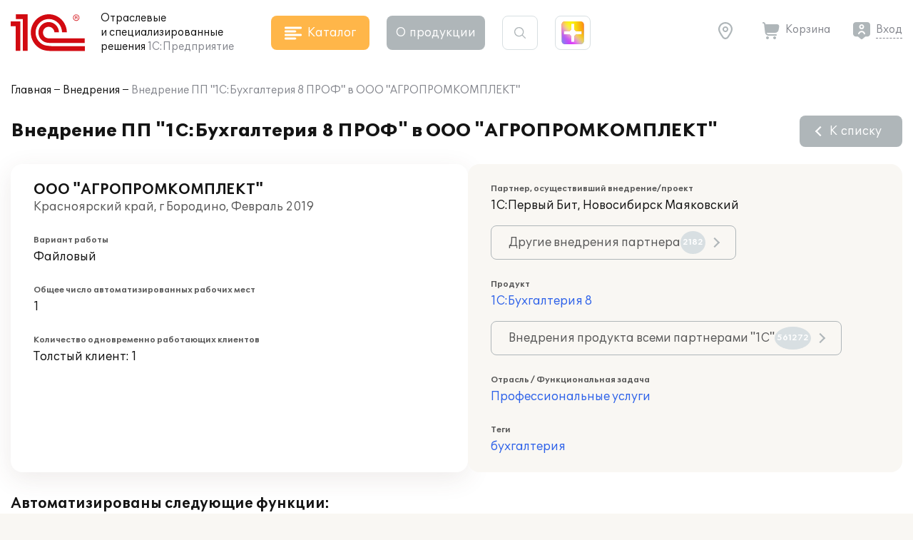

--- FILE ---
content_type: text/css
request_url: https://solutions.1c.ru/local/templates/sol23/build/css/style.min.css?1768910567
body_size: 72847
content:
@font-face{font-family:swiper-icons;font-style:normal;font-weight:400;src:url("data:application/font-woff;charset=utf-8;base64, [base64]//wADZ2x5ZgAAAywAAADMAAAD2MHtryVoZWFkAAABbAAAADAAAAA2E2+eoWhoZWEAAAGcAAAAHwAAACQC9gDzaG10eAAAAigAAAAZAAAArgJkABFsb2NhAAAC0AAAAFoAAABaFQAUGG1heHAAAAG8AAAAHwAAACAAcABAbmFtZQAAA/gAAAE5AAACXvFdBwlwb3N0AAAFNAAAAGIAAACE5s74hXjaY2BkYGAAYpf5Hu/j+W2+MnAzMYDAzaX6QjD6/4//Bxj5GA8AuRwMYGkAPywL13jaY2BkYGA88P8Agx4j+/8fQDYfA1AEBWgDAIB2BOoAeNpjYGRgYNBh4GdgYgABEMnIABJzYNADCQAACWgAsQB42mNgYfzCOIGBlYGB0YcxjYGBwR1Kf2WQZGhhYGBiYGVmgAFGBiQQkOaawtDAoMBQxXjg/wEGPcYDDA4wNUA2CCgwsAAAO4EL6gAAeNpj2M0gyAACqxgGNWBkZ2D4/wMA+xkDdgAAAHjaY2BgYGaAYBkGRgYQiAHyGMF8FgYHIM3DwMHABGQrMOgyWDLEM1T9/w8UBfEMgLzE////P/5//f/V/xv+r4eaAAeMbAxwIUYmIMHEgKYAYjUcsDAwsLKxc3BycfPw8jEQA/[base64]/uznmfPFBNODM2K7MTQ45YEAZqGP81AmGGcF3iPqOop0r1SPTaTbVkfUe4HXj97wYE+yNwWYxwWu4v1ugWHgo3S1XdZEVqWM7ET0cfnLGxWfkgR42o2PvWrDMBSFj/IHLaF0zKjRgdiVMwScNRAoWUoH78Y2icB/yIY09An6AH2Bdu/UB+yxopYshQiEvnvu0dURgDt8QeC8PDw7Fpji3fEA4z/PEJ6YOB5hKh4dj3EvXhxPqH/SKUY3rJ7srZ4FZnh1PMAtPhwP6fl2PMJMPDgeQ4rY8YT6Gzao0eAEA409DuggmTnFnOcSCiEiLMgxCiTI6Cq5DZUd3Qmp10vO0LaLTd2cjN4fOumlc7lUYbSQcZFkutRG7g6JKZKy0RmdLY680CDnEJ+UMkpFFe1RN7nxdVpXrC4aTtnaurOnYercZg2YVmLN/d/gczfEimrE/fs/bOuq29Zmn8tloORaXgZgGa78yO9/cnXm2BpaGvq25Dv9S4E9+5SIc9PqupJKhYFSSl47+Qcr1mYNAAAAeNptw0cKwkAAAMDZJA8Q7OUJvkLsPfZ6zFVERPy8qHh2YER+3i/BP83vIBLLySsoKimrqKqpa2hp6+jq6RsYGhmbmJqZSy0sraxtbO3sHRydnEMU4uR6yx7JJXveP7WrDycAAAAAAAH//wACeNpjYGRgYOABYhkgZgJCZgZNBkYGLQZtIJsFLMYAAAw3ALgAeNolizEKgDAQBCchRbC2sFER0YD6qVQiBCv/H9ezGI6Z5XBAw8CBK/m5iQQVauVbXLnOrMZv2oLdKFa8Pjuru2hJzGabmOSLzNMzvutpB3N42mNgZGBg4GKQYzBhYMxJLMlj4GBgAYow/P/PAJJhLM6sSoWKfWCAAwDAjgbRAAB42mNgYGBkAIIbCZo5IPrmUn0hGA0AO8EFTQAA")}:root{--swiper-theme-color:#007aff}.swiper{list-style:none;margin-left:auto;margin-right:auto;overflow:hidden;padding:0;position:relative;z-index:1}.swiper-vertical>.swiper-wrapper{flex-direction:column}.swiper-wrapper{box-sizing:content-box;height:100%;position:relative;transition-property:transform;width:100%;z-index:1}.swiper-android .swiper-slide,.swiper-wrapper{transform:translateZ(0)}.swiper-pointer-events{touch-action:pan-y}.swiper-pointer-events.swiper-vertical{touch-action:pan-x}.swiper-slide{flex-shrink:0;height:100%;position:relative;transition-property:transform;width:100%}.swiper-slide-invisible-blank{visibility:hidden}.swiper-autoheight,.swiper-autoheight .swiper-slide{height:auto}.swiper-autoheight .swiper-wrapper{align-items:flex-start;transition-property:transform,height}.swiper-backface-hidden .swiper-slide{-webkit-backface-visibility:hidden;backface-visibility:hidden;transform:translateZ(0)}.swiper-3d,.swiper-3d.swiper-css-mode .swiper-wrapper{perspective:1200px}.swiper-3d .swiper-cube-shadow,.swiper-3d .swiper-slide,.swiper-3d .swiper-slide-shadow,.swiper-3d .swiper-slide-shadow-bottom,.swiper-3d .swiper-slide-shadow-left,.swiper-3d .swiper-slide-shadow-right,.swiper-3d .swiper-slide-shadow-top,.swiper-3d .swiper-wrapper{transform-style:preserve-3d}.swiper-3d .swiper-slide-shadow,.swiper-3d .swiper-slide-shadow-bottom,.swiper-3d .swiper-slide-shadow-left,.swiper-3d .swiper-slide-shadow-right,.swiper-3d .swiper-slide-shadow-top{height:100%;left:0;pointer-events:none;position:absolute;top:0;width:100%;z-index:10}.swiper-3d .swiper-slide-shadow{background:rgba(0,0,0,.15)}.swiper-3d .swiper-slide-shadow-left{background-image:linear-gradient(270deg,rgba(0,0,0,.5),transparent)}.swiper-3d .swiper-slide-shadow-right{background-image:linear-gradient(90deg,rgba(0,0,0,.5),transparent)}.swiper-3d .swiper-slide-shadow-top{background-image:linear-gradient(0deg,rgba(0,0,0,.5),transparent)}.swiper-3d .swiper-slide-shadow-bottom{background-image:linear-gradient(180deg,rgba(0,0,0,.5),transparent)}.swiper-css-mode>.swiper-wrapper{-ms-overflow-style:none;overflow:auto;scrollbar-width:none}.swiper-css-mode>.swiper-wrapper::-webkit-scrollbar{display:none}.swiper-css-mode>.swiper-wrapper>.swiper-slide{scroll-snap-align:start start}.swiper-horizontal.swiper-css-mode>.swiper-wrapper{scroll-snap-type:x mandatory}.swiper-vertical.swiper-css-mode>.swiper-wrapper{scroll-snap-type:y mandatory}.swiper-centered>.swiper-wrapper:before{content:"";flex-shrink:0;order:9999}.swiper-centered.swiper-horizontal>.swiper-wrapper>.swiper-slide:first-child{margin-inline-start:var(--swiper-centered-offset-before)}.swiper-centered.swiper-horizontal>.swiper-wrapper:before{height:100%;min-height:1px;width:var(--swiper-centered-offset-after)}.swiper-centered.swiper-vertical>.swiper-wrapper>.swiper-slide:first-child{margin-block-start:var(--swiper-centered-offset-before)}.swiper-centered.swiper-vertical>.swiper-wrapper:before{height:var(--swiper-centered-offset-after);min-width:1px;width:100%}.swiper-centered>.swiper-wrapper>.swiper-slide{scroll-snap-align:center center}.swiper-virtual .swiper-slide{-webkit-backface-visibility:hidden;transform:translateZ(0)}.swiper-virtual.swiper-css-mode .swiper-wrapper:after{content:"";left:0;pointer-events:none;position:absolute;top:0}.swiper-virtual.swiper-css-mode.swiper-horizontal .swiper-wrapper:after{height:1px;width:var(--swiper-virtual-size)}.swiper-virtual.swiper-css-mode.swiper-vertical .swiper-wrapper:after{height:var(--swiper-virtual-size);width:1px}:root{--swiper-navigation-size:44px}.swiper-button-next,.swiper-button-prev{align-items:center;color:var(--swiper-navigation-color,var(--swiper-theme-color));cursor:pointer;display:flex;height:var(--swiper-navigation-size);justify-content:center;margin-top:calc(0px - var(--swiper-navigation-size)/2);position:absolute;top:50%;width:calc(var(--swiper-navigation-size)/44*27);z-index:10}.swiper-button-next.swiper-button-disabled,.swiper-button-prev.swiper-button-disabled{cursor:auto;opacity:.35;pointer-events:none}.swiper-button-next.swiper-button-hidden,.swiper-button-prev.swiper-button-hidden{cursor:auto;opacity:0;pointer-events:none}.swiper-navigation-disabled .swiper-button-next,.swiper-navigation-disabled .swiper-button-prev{display:none!important}.swiper-button-next:after,.swiper-button-prev:after{font-family:swiper-icons;font-size:var(--swiper-navigation-size);font-variant:normal;letter-spacing:0;line-height:1;text-transform:none!important}.swiper-button-prev,.swiper-rtl .swiper-button-next{left:10px;right:auto}.swiper-button-prev:after,.swiper-rtl .swiper-button-next:after{content:"prev"}.swiper-button-next,.swiper-rtl .swiper-button-prev{left:auto;right:10px}.swiper-button-next:after,.swiper-rtl .swiper-button-prev:after{content:"next"}.swiper-button-lock{display:none}.swiper-pagination{position:absolute;text-align:center;transform:translateZ(0);transition:opacity .3s;z-index:10}.swiper-pagination.swiper-pagination-hidden{opacity:0}.swiper-pagination-disabled>.swiper-pagination,.swiper-pagination.swiper-pagination-disabled{display:none!important}.swiper-horizontal>.swiper-pagination-bullets,.swiper-pagination-bullets.swiper-pagination-horizontal,.swiper-pagination-custom,.swiper-pagination-fraction{bottom:10px;left:0;width:100%}.swiper-pagination-bullets-dynamic{font-size:0;overflow:hidden}.swiper-pagination-bullets-dynamic .swiper-pagination-bullet{position:relative;transform:scale(.33)}.swiper-pagination-bullets-dynamic .swiper-pagination-bullet-active,.swiper-pagination-bullets-dynamic .swiper-pagination-bullet-active-main{transform:scale(1)}.swiper-pagination-bullets-dynamic .swiper-pagination-bullet-active-prev{transform:scale(.66)}.swiper-pagination-bullets-dynamic .swiper-pagination-bullet-active-prev-prev{transform:scale(.33)}.swiper-pagination-bullets-dynamic .swiper-pagination-bullet-active-next{transform:scale(.66)}.swiper-pagination-bullets-dynamic .swiper-pagination-bullet-active-next-next{transform:scale(.33)}.swiper-pagination-bullet{background:var(--swiper-pagination-bullet-inactive-color,#000);border-radius:50%;display:inline-block;height:var(--swiper-pagination-bullet-height,var(--swiper-pagination-bullet-size,8px));opacity:var(--swiper-pagination-bullet-inactive-opacity,.2);width:var(--swiper-pagination-bullet-width,var(--swiper-pagination-bullet-size,8px))}button.swiper-pagination-bullet{-webkit-appearance:none;appearance:none;border:none;box-shadow:none;margin:0;padding:0}.swiper-pagination-clickable .swiper-pagination-bullet{cursor:pointer}.swiper-pagination-bullet:only-child{display:none!important}.swiper-pagination-bullet-active{background:var(--swiper-pagination-color,var(--swiper-theme-color));opacity:var(--swiper-pagination-bullet-opacity,1)}.swiper-pagination-vertical.swiper-pagination-bullets,.swiper-vertical>.swiper-pagination-bullets{right:10px;top:50%;transform:translate3d(0,-50%,0)}.swiper-pagination-vertical.swiper-pagination-bullets .swiper-pagination-bullet,.swiper-vertical>.swiper-pagination-bullets .swiper-pagination-bullet{display:block;margin:var(--swiper-pagination-bullet-vertical-gap,6px) 0}.swiper-pagination-vertical.swiper-pagination-bullets.swiper-pagination-bullets-dynamic,.swiper-vertical>.swiper-pagination-bullets.swiper-pagination-bullets-dynamic{top:50%;transform:translateY(-50%);width:8px}.swiper-pagination-vertical.swiper-pagination-bullets.swiper-pagination-bullets-dynamic .swiper-pagination-bullet,.swiper-vertical>.swiper-pagination-bullets.swiper-pagination-bullets-dynamic .swiper-pagination-bullet{display:inline-block;transition:transform .2s,top .2s}.swiper-horizontal>.swiper-pagination-bullets .swiper-pagination-bullet,.swiper-pagination-horizontal.swiper-pagination-bullets .swiper-pagination-bullet{margin:0 var(--swiper-pagination-bullet-horizontal-gap,4px)}.swiper-horizontal>.swiper-pagination-bullets.swiper-pagination-bullets-dynamic,.swiper-pagination-horizontal.swiper-pagination-bullets.swiper-pagination-bullets-dynamic{left:50%;transform:translateX(-50%);white-space:nowrap}.swiper-horizontal>.swiper-pagination-bullets.swiper-pagination-bullets-dynamic .swiper-pagination-bullet,.swiper-pagination-horizontal.swiper-pagination-bullets.swiper-pagination-bullets-dynamic .swiper-pagination-bullet{transition:transform .2s,left .2s}.swiper-horizontal.swiper-rtl>.swiper-pagination-bullets-dynamic .swiper-pagination-bullet{transition:transform .2s,right .2s}.swiper-pagination-progressbar{background:rgba(0,0,0,.25);position:absolute}.swiper-pagination-progressbar .swiper-pagination-progressbar-fill{background:var(--swiper-pagination-color,var(--swiper-theme-color));height:100%;left:0;position:absolute;top:0;transform:scale(0);transform-origin:left top;width:100%}.swiper-rtl .swiper-pagination-progressbar .swiper-pagination-progressbar-fill{transform-origin:right top}.swiper-horizontal>.swiper-pagination-progressbar,.swiper-pagination-progressbar.swiper-pagination-horizontal,.swiper-pagination-progressbar.swiper-pagination-vertical.swiper-pagination-progressbar-opposite,.swiper-vertical>.swiper-pagination-progressbar.swiper-pagination-progressbar-opposite{height:4px;left:0;top:0;width:100%}.swiper-horizontal>.swiper-pagination-progressbar.swiper-pagination-progressbar-opposite,.swiper-pagination-progressbar.swiper-pagination-horizontal.swiper-pagination-progressbar-opposite,.swiper-pagination-progressbar.swiper-pagination-vertical,.swiper-vertical>.swiper-pagination-progressbar{height:100%;left:0;top:0;width:4px}.swiper-pagination-lock{display:none}.swiper-scrollbar{background:rgba(0,0,0,.1);border-radius:10px;position:relative;-ms-touch-action:none}.swiper-scrollbar-disabled>.swiper-scrollbar,.swiper-scrollbar.swiper-scrollbar-disabled{display:none!important}.swiper-horizontal>.swiper-scrollbar,.swiper-scrollbar.swiper-scrollbar-horizontal{bottom:3px;height:5px;left:1%;position:absolute;width:98%;z-index:50}.swiper-scrollbar.swiper-scrollbar-vertical,.swiper-vertical>.swiper-scrollbar{height:98%;position:absolute;right:3px;top:1%;width:5px;z-index:50}.swiper-scrollbar-drag{background:rgba(0,0,0,.5);border-radius:10px;height:100%;left:0;position:relative;top:0;width:100%}.swiper-scrollbar-cursor-drag{cursor:move}.swiper-scrollbar-lock{display:none}.swiper-zoom-container{align-items:center;display:flex;height:100%;justify-content:center;text-align:center;width:100%}.swiper-zoom-container>canvas,.swiper-zoom-container>img,.swiper-zoom-container>svg{max-height:100%;max-width:100%;object-fit:contain}.swiper-slide-zoomed{cursor:move}.swiper-lazy-preloader{border:4px solid var(--swiper-preloader-color,var(--swiper-theme-color));border-radius:50%;border-top:4px solid transparent;box-sizing:border-box;height:42px;left:50%;margin-left:-21px;margin-top:-21px;position:absolute;top:50%;transform-origin:50%;width:42px;z-index:10}.swiper-watch-progress .swiper-slide-visible .swiper-lazy-preloader,.swiper:not(.swiper-watch-progress) .swiper-lazy-preloader{animation:swiper-preloader-spin 1s linear infinite}.swiper-lazy-preloader-white{--swiper-preloader-color:#fff}.swiper-lazy-preloader-black{--swiper-preloader-color:#000}@keyframes swiper-preloader-spin{0%{transform:rotate(0deg)}to{transform:rotate(1turn)}}.swiper .swiper-notification{left:0;opacity:0;pointer-events:none;position:absolute;top:0;z-index:-1000}.swiper-free-mode>.swiper-wrapper{margin:0 auto;transition-timing-function:ease-out}.swiper-grid>.swiper-wrapper{flex-wrap:wrap}.swiper-grid-column>.swiper-wrapper{flex-direction:column;flex-wrap:wrap}.swiper-fade.swiper-free-mode .swiper-slide{transition-timing-function:ease-out}.swiper-fade .swiper-slide{pointer-events:none;transition-property:opacity}.swiper-fade .swiper-slide .swiper-slide{pointer-events:none}.swiper-fade .swiper-slide-active,.swiper-fade .swiper-slide-active .swiper-slide-active{pointer-events:auto}.swiper-cube{overflow:visible}.swiper-cube .swiper-slide{-webkit-backface-visibility:hidden;backface-visibility:hidden;height:100%;pointer-events:none;transform-origin:0 0;visibility:hidden;width:100%;z-index:1}.swiper-cube .swiper-slide .swiper-slide{pointer-events:none}.swiper-cube.swiper-rtl .swiper-slide{transform-origin:100% 0}.swiper-cube .swiper-slide-active,.swiper-cube .swiper-slide-active .swiper-slide-active{pointer-events:auto}.swiper-cube .swiper-slide-active,.swiper-cube .swiper-slide-next,.swiper-cube .swiper-slide-next+.swiper-slide,.swiper-cube .swiper-slide-prev{pointer-events:auto;visibility:visible}.swiper-cube .swiper-slide-shadow-bottom,.swiper-cube .swiper-slide-shadow-left,.swiper-cube .swiper-slide-shadow-right,.swiper-cube .swiper-slide-shadow-top{-webkit-backface-visibility:hidden;backface-visibility:hidden;z-index:0}.swiper-cube .swiper-cube-shadow{bottom:0;height:100%;left:0;opacity:.6;position:absolute;width:100%;z-index:0}.swiper-cube .swiper-cube-shadow:before{background:#000;bottom:0;content:"";filter:blur(50px);left:0;position:absolute;right:0;top:0}.swiper-flip{overflow:visible}.swiper-flip .swiper-slide{-webkit-backface-visibility:hidden;backface-visibility:hidden;pointer-events:none;z-index:1}.swiper-flip .swiper-slide .swiper-slide{pointer-events:none}.swiper-flip .swiper-slide-active,.swiper-flip .swiper-slide-active .swiper-slide-active{pointer-events:auto}.swiper-flip .swiper-slide-shadow-bottom,.swiper-flip .swiper-slide-shadow-left,.swiper-flip .swiper-slide-shadow-right,.swiper-flip .swiper-slide-shadow-top{-webkit-backface-visibility:hidden;backface-visibility:hidden;z-index:0}.swiper-creative .swiper-slide{-webkit-backface-visibility:hidden;backface-visibility:hidden;overflow:hidden;transition-property:transform,opacity,height}.swiper-cards{overflow:visible}.swiper-cards .swiper-slide{-webkit-backface-visibility:hidden;backface-visibility:hidden;overflow:hidden;transform-origin:center bottom}@font-face{font-display:swap;font-family:One Second;font-style:normal;font-weight:400;src:url(../fonts/OneSecond-Regular.eot);src:url(../fonts/OneSecond-Regular.eot?#iefix) format("embedded-opentype"),url(../fonts/OneSecond-Regular.woff2) format("woff2"),url(../fonts/OneSecond-Regular.woff) format("woff"),url(../fonts/OneSecond-Regular.ttf) format("truetype"),url(../fonts/OneSecond-Regular.svg#OneSecond-Regular) format("svg")}@font-face{font-display:swap;font-family:One Second;font-style:normal;font-weight:600;src:url(../fonts/OneSecond-SemiBold.eot);src:url(../fonts/OneSecond-SemiBold.eot?#iefix) format("embedded-opentype"),url(../fonts/OneSecond-SemiBold.woff2) format("woff2"),url(../fonts/OneSecond-SemiBold.woff) format("woff"),url(../fonts/OneSecond-SemiBold.ttf) format("truetype"),url(../fonts/OneSecond-SemiBold.svg#OneSecond-SemiBold) format("svg")}@font-face{font-display:swap;font-family:One Second;font-style:normal;font-weight:700;src:url(../fonts/OneSecond-Bold.eot);src:url(../fonts/OneSecond-Bold.eot?#iefix) format("embedded-opentype"),url(../fonts/OneSecond-Bold.woff2) format("woff2"),url(../fonts/OneSecond-Bold.woff) format("woff"),url(../fonts/OneSecond-Bold.ttf) format("truetype"),url(../fonts/OneSecond-Bold.svg#OneSecond-Bold) format("svg")}@font-face{font-family:Futura PT;font-style:normal;font-weight:500;src:url(../fonts/FuturaPT-Demi.eot);src:url(../fonts/FuturaPT-Demi.eot?#iefix) format("embedded-opentype"),url(../fonts/FuturaPT-Demi.woff2) format("woff2"),url(../fonts/FuturaPT-Demi.woff) format("woff"),url(../fonts/FuturaPT-Demi.ttf) format("truetype"),url(../fonts/FuturaPT-Demi.svg#FuturaPT-Demi) format("svg")}@font-face{font-family:Futura PT;font-style:normal;font-weight:450;src:url(../fonts/FuturaPT-Medium.eot);src:url(../fonts/FuturaPT-Medium.eot?#iefix) format("embedded-opentype"),url(../fonts/FuturaPT-Medium.woff2) format("woff2"),url(../fonts/FuturaPT-Medium.woff) format("woff"),url(../fonts/FuturaPT-Medium.ttf) format("truetype"),url(../fonts/FuturaPT-Medium.svg#FuturaPT-Medium) format("svg")}@font-face{font-family:Futura PT;font-style:normal;font-weight:400;src:url(../fonts/FuturaPT-Book.eot);src:url(../fonts/FuturaPT-Book.eot?#iefix) format("embedded-opentype"),url(../fonts/FuturaPT-Book.woff2) format("woff2"),url(../fonts/FuturaPT-Book.woff) format("woff"),url(../fonts/FuturaPT-Book.ttf) format("truetype"),url(../fonts/FuturaPT-Book.svg#FuturaPT-Book) format("svg")}:root{--ui-font-family-primary:"One Second",sans-serif}*{-webkit-tap-highlight-color:rgba(0,0,0,0)!important;-webkit-box-sizing:border-box;box-sizing:border-box;font-family:One Second,sans-serif;margin:0;outline:none;padding:0;text-decoration-thickness:1px}.refont,.refont *{font-family:One Second,sans-serif!important}body{background:#f9f7f3;color:#141414;font-size:1.125rem;line-height:22px;margin:0;min-width:360px;padding:0}body._catalog,body._modal{overflow-y:hidden}body._hover_material{overflow-x:hidden;overflow-y:auto}a{color:inherit;text-decoration:none}@media(hover:hover){a:hover{text-decoration-thickness:1px!important}}a:active{text-decoration-thickness:1px!important}a img{border:none}img{display:block;height:auto;max-width:100%}img.inline{display:inline-block}svg{display:block}svg.inline{display:inline-block}ul{list-style:none}ol,ul{list-style-position:inside}h1,h2,h3,h4,h5,h6{font-weight:400}h1{font-weight:700}h1,h2{font-size:1.875rem;line-height:28px}h2{font-weight:600}h3{font-weight:600}h3,h4{font-size:1.5rem;line-height:24px}h4{font-weight:400}button{background:none;border:none;color:inherit;cursor:pointer;font-size:inherit;outline:none;padding:0}option{font-family:Arial,Helvetica,sans-serif;font-size:1rem}input::-ms-clear,input::-ms-reveal{display:none}input::-webkit-inner-spin-button,input::-webkit-outer-spin-button{-webkit-appearance:none;margin:0}.c_red{color:#d20a11}.c_dark_grey{color:#85878e}.c_grey_text{color:#585858}.nowrap{white-space:nowrap}.container{padding:0 15px;width:1470px}.container,.main{margin:0 auto;max-width:100%;position:relative}.main{background-color:#fff;border-radius:0 0 24px 24px;-webkit-box-shadow:0 24px 30px rgba(0,0,0,.03);box-shadow:0 24px 30px rgba(0,0,0,.03);padding-bottom:62px;padding-top:16px;width:1920px;z-index:2}.main.fix_tip{z-index:3}.main_round{border-radius:24px}.section_title{font-size:1.875rem;font-weight:700;line-height:28px;margin-bottom:24px}.tile{border-radius:16px;padding:24px 24px 32px}.tile_white{background-color:#fff;-webkit-box-shadow:0 9px 35px rgba(85,62,45,.1);box-shadow:0 9px 35px rgba(85,62,45,.1)}.tile_beige,.tile_white{border-radius:16px;padding:24px}.tile_beige{background-color:#f9f7f3}.tile_border{background-color:#fff;border:1px solid #d8dfe2;border-radius:16px;padding:24px}.tile_shadow{background-color:#fff;border-radius:16px;-webkit-box-shadow:0 30px 65px rgba(175,117,63,.3);box-shadow:0 30px 65px rgba(175,117,63,.3);padding:19px 20px 24px}.tile._loading,.tile_beige._loading,.tile_border._loading,.tile_none._loading,.tile_shadow._loading,.tile_white._loading{position:relative;text-indent:-99999px}@-webkit-keyframes spin{to{-webkit-transform:rotate(1turn);transform:rotate(1turn)}}@-o-keyframes spin{to{-o-transform:rotate(1turn);transform:rotate(1turn)}}.tile._loading:before,.tile_beige._loading:before,.tile_border._loading:before,.tile_none._loading:before,.tile_shadow._loading:before,.tile_white._loading:before{-webkit-animation:spin .7s linear infinite;-o-animation:spin .7s linear infinite;animation:spin .7s linear infinite;border:3px solid #ffb649;border-radius:100%;border-top-color:transparent;bottom:0;content:"";display:block;height:24px;left:0;margin:auto;position:absolute;right:0;top:0;width:24px;z-index:3}@media(hover:hover){.tile.with_hover:hover,.tile_beige.with_hover:hover,.tile_border.with_hover:hover,.tile_none.with_hover:hover,.tile_shadow.with_hover:hover,.tile_white.with_hover:hover{-webkit-box-shadow:0 30px 65px rgba(175,117,63,.3);box-shadow:0 30px 65px rgba(175,117,63,.3);z-index:2}}.tile.with_hover:active,.tile_beige.with_hover:active,.tile_border.with_hover:active,.tile_none.with_hover:active,.tile_shadow.with_hover:active,.tile_white.with_hover:active{-webkit-box-shadow:0 30px 65px rgba(175,117,63,.3);box-shadow:0 30px 65px rgba(175,117,63,.3);z-index:2}.link{display:inline-block;line-height:24px;padding-right:32px;position:relative;-webkit-transition:color .2s;-o-transition:color .2s;transition:color .2s}.link:after{border-right:2px solid;border-top:2px solid;border-color:inherit;content:"";display:block;height:8px;position:absolute;right:10px;top:7px;-webkit-transform:rotate(45deg);-o-transform:rotate(45deg);transform:rotate(45deg);-webkit-transition:border-color .2s;-o-transition:border-color .2s;transition:border-color .2s;width:8px}.link.btn{-webkit-box-align:center;-ms-flex-align:center;-webkit-box-pack:start;-ms-flex-pack:start;-webkit-align-items:center;align-items:center;display:-webkit-inline-box;display:-webkit-inline-flex;display:-ms-inline-flexbox;display:inline-flex;-webkit-justify-content:flex-start;justify-content:flex-start;padding-right:24px}.link.btn:after{margin-left:8px;position:relative;right:0;top:0}.link.btn._loading:after{display:none}.link_back{display:inline-block;line-height:24px;padding-left:32px;position:relative;-webkit-transition:color .2s;-o-transition:color .2s;transition:color .2s}.link_back:before{border-left:2px solid;border-top:2px solid;border-color:inherit;content:"";display:block;height:8px;left:10px;position:absolute;top:7px;-webkit-transform:rotate(-45deg);-o-transform:rotate(-45deg);transform:rotate(-45deg);-webkit-transition:border-color .2s;-o-transition:border-color .2s;transition:border-color .2s;width:8px}.link_back.btn{-webkit-box-align:center;-ms-flex-align:center;-webkit-box-pack:start;-ms-flex-pack:start;-webkit-align-items:center;align-items:center;display:-webkit-inline-box;display:-webkit-inline-flex;display:-ms-inline-flexbox;display:inline-flex;-webkit-justify-content:flex-start;justify-content:flex-start;padding-left:24px}.link_back.btn:before{left:0;margin-right:8px;position:relative;top:0}.link_back.btn._loading:before{display:none}.link_down,.link_up{display:inline-block;line-height:24px;padding-right:32px;position:relative;-webkit-transition:color .2s;-o-transition:color .2s;transition:color .2s}.link_down:after,.link_up:after{border-left:2px solid;border-top:2px solid;border-color:inherit;content:"";display:block;height:8px;position:absolute;right:10px;top:4px;-webkit-transform:rotate(225deg);-o-transform:rotate(225deg);transform:rotate(225deg);-webkit-transition:border-color .2s;-o-transition:border-color .2s;transition:border-color .2s;width:8px}.link_down.btn,.link_up.btn{-webkit-box-align:center;-ms-flex-align:center;-webkit-box-pack:start;-ms-flex-pack:start;-webkit-align-items:center;align-items:center;display:-webkit-inline-box;display:-webkit-inline-flex;display:-ms-inline-flexbox;display:inline-flex;-webkit-justify-content:flex-start;justify-content:flex-start;padding-right:24px}.link_down.btn:after,.link_up.btn:after{margin-left:8px;position:relative;right:0;top:-3px}.link_down.btn._loading:after,.link_up.btn._loading:after{display:none}.link_up:after{-webkit-transform:rotate(45deg);-o-transform:rotate(45deg);transform:rotate(45deg)}.link_up.btn:after{top:3px}.sm_d_inline{display:none}.close{cursor:pointer;height:24px;position:relative;width:24px}.close:after,.close:before{background-color:#afb6b9;bottom:0;content:"";display:block;height:2px;left:0;margin:auto;position:absolute;right:0;top:0;-webkit-transition:background-color .2s;-o-transition:background-color .2s;transition:background-color .2s;width:16px}.close:before{-webkit-transform:rotate(45deg);-o-transform:rotate(45deg);transform:rotate(45deg)}.close:after{-webkit-transform:rotate(-45deg);-o-transform:rotate(-45deg);transform:rotate(-45deg)}@media(hover:hover){.close:hover:after,.close:hover:before{background-color:#141414}}.close:active:after,.close:active:before{background-color:#141414}.page_card{-webkit-column-gap:30px;-moz-column-gap:30px;column-gap:30px;display:grid;grid-template-areas:"header header" "text text" "content sidebar";grid-template-columns:minmax(100px,100%) 338px}.page_card .page_header{grid-area:header}.page_card .sidebar{grid-area:sidebar}.page_card .content{grid-area:content}.page_card.full_card{display:block}.page_header{-webkit-box-pack:justify;-ms-flex-pack:justify;-webkit-column-gap:24px;-moz-column-gap:24px;column-gap:24px;-webkit-justify-content:space-between;justify-content:space-between;margin-bottom:24px;row-gap:24px}.page_header,.page_header .page_header__title{-webkit-box-align:center;-ms-flex-align:center;-webkit-align-items:center;align-items:center;display:-webkit-box;display:-webkit-flex;display:-ms-flexbox;display:flex}.page_header .page_header__title{-webkit-box-pack:start;-ms-flex-pack:start;gap:16px;-webkit-justify-content:flex-start;justify-content:flex-start}.page_header .page_header__content,.page_header .page_header__title>:not(h1){-ms-flex-negative:0;-webkit-flex-shrink:0;flex-shrink:0}.page_header .page_header__content{-webkit-box-align:center;-ms-flex-align:center;-webkit-box-pack:end;-ms-flex-pack:end;-webkit-align-items:center;align-items:center;display:-webkit-box;display:-webkit-flex;display:-ms-flexbox;display:flex;gap:16px;-webkit-justify-content:flex-end;justify-content:flex-end}.page_descr{grid-area:text;margin-bottom:24px}.content .page_header{margin-bottom:24px;width:100%}.hidden_link{color:inherit!important;text-decoration:none!important}.block_descr{color:#585858;font-size:1.25rem;line-height:24px;margin:32px 0}.block_descr:first-child{margin-top:0}.txt_block>*{margin-bottom:16px}.txt_block>:first-child{margin-top:0}.txt_block>:last-child{margin-bottom:0}.txt_block h2,.txt_block h3,.txt_block h4{margin-top:24px}.txt_block ul{list-style-type:disc}.txt_block ol,.txt_block ul{list-style-position:outside;margin-left:1em}.txt_block strong{font-weight:600}.txt_block img[align=right]{border:none;margin-bottom:10px!important;margin-left:20px!important}.formatted .aslink,.formatted a:not(.btn,.file_download){color:#2e62e9;cursor:pointer}@media(hover:hover){.formatted .aslink:hover,.formatted a:not(.btn,.file_download):hover{text-decoration:underline}}.formatted .aslink:active,.formatted a:not(.btn,.file_download):active{text-decoration:underline}.formatted .aslink.dashed,.formatted a:not(.btn,.file_download).dashed{border-bottom:1px dashed #2e62e9}@media(hover:hover){.formatted .aslink.dashed:hover,.formatted a:not(.btn,.file_download).dashed:hover{border-bottom-style:solid;text-decoration:none!important}}.formatted .aslink.dashed:active,.formatted a:not(.btn,.file_download).dashed:active{border-bottom-style:solid;text-decoration:none!important}.formatted .aslink b,.formatted .aslink strong,.formatted a:not(.btn,.file_download) b,.formatted a:not(.btn,.file_download) strong{font-weight:400}.formatted img{border:none;display:initial}.formatted img[align=left]{margin-right:10px}.formatted img[align=right]{margin-left:10px}.formatted .image_gallery.fl{margin-right:10px}.formatted .image_gallery.fl img[align=left]{margin-right:0}.formatted .image_gallery.fr{margin-left:10px}.formatted .image_gallery.fr img[align=right]{margin-left:0}.formatted [data-spoiler-target]{margin-left:2em}.formatted ul.tech_advantages__list{list-style:none;margin-left:0}.formatted a.file_download{text-decoration:none!important}.inline_icon{-webkit-box-align:center;-ms-flex-align:center;-webkit-box-pack:start;-ms-flex-pack:start;-webkit-align-items:center;align-items:center;display:-webkit-inline-box;display:-webkit-inline-flex;display:-ms-inline-flexbox;display:inline-flex;-webkit-justify-content:flex-start;justify-content:flex-start}.inline_icon svg{-ms-flex-negative:0;-webkit-flex-shrink:0;flex-shrink:0;height:24px;margin-left:auto;width:24px}.inline_icon.only_icon{display:inline-block;margin-bottom:-3px}.inline_icon.small svg{height:16px;width:16px}.icon_link{-webkit-box-align:center;-ms-flex-align:center;-webkit-box-pack:start;-ms-flex-pack:start;-webkit-align-items:center;align-items:center;cursor:pointer;display:-webkit-inline-box;display:-webkit-inline-flex;display:-ms-inline-flexbox;display:inline-flex;-webkit-justify-content:flex-start;justify-content:flex-start}@media(hover:hover){.icon_link:hover svg{stroke:#85878e}}.icon_link:active svg{stroke:#85878e}.icon_link svg{-ms-flex-negative:0;stroke:#afb6b9;-webkit-flex-shrink:0;flex-shrink:0;height:24px;margin-left:auto;-webkit-transform:scaleX(-1);-o-transform:scaleX(-1);transform:scaleX(-1);width:24px}.icon_link.only_icon{display:inline-block;margin-bottom:-3px}.icon_badge .badge{background:#afb6b9;border-radius:3px;color:#fff;display:inline-block;font-size:.75rem;height:16px;line-height:16px;margin-left:5px;padding:0 5px;position:relative;text-decoration:none;top:-2px}.icon_badge.only_icon .badge{margin-left:0}img.lazy{height:100%;max-width:none;opacity:0;-webkit-transition:opacity .25s ease-out;-o-transition:opacity .25s ease-out;transition:opacity .25s ease-out;width:100%}img.lazy.loaded,img.lazy.swiper-lazy-loaded,img.lazy[src]{height:auto;max-width:100%;opacity:1;width:auto}._hide,.hashContainer._hide{display:none}hr{border:none;border-top:1px solid #d8dfe2;margin:24px 0}hr.dashed{border-top-style:dashed}hr.dotted{border-top-style:dotted}@media(max-width:1439px){body{overflow-x:hidden}}@media(max-width:1000px){.main_round{border-radius:0 0 24px 24px}.content>*{margin-bottom:40px}.page_header{-webkit-box-orient:vertical;-webkit-box-direction:reverse;-webkit-box-align:start;-ms-flex-align:start;-webkit-align-items:flex-start;align-items:flex-start;-webkit-flex-direction:column-reverse;-ms-flex-direction:column-reverse;flex-direction:column-reverse;-webkit-flex-wrap:wrap;-ms-flex-wrap:wrap;flex-wrap:wrap}.page_header .page_header__title{width:100%}.page_header .page_header__content{-webkit-flex-wrap:wrap;-ms-flex-wrap:wrap;flex-wrap:wrap;width:100%}}@media(max-width:750px){.page_header .page_header__content>*{-webkit-box-ordinal-group:3;-ms-flex-order:2;-webkit-order:2;order:2}.page_header .page_header__content .user_message__wrap{-webkit-box-ordinal-group:2;-ms-flex-order:1;-webkit-box-pack:end;-ms-flex-pack:end;display:-webkit-box;display:-webkit-flex;display:-ms-flexbox;display:flex;-webkit-justify-content:flex-end;justify-content:flex-end;margin-bottom:8px;-webkit-order:1;order:1;width:100%}.container{padding-left:20px;padding-right:20px}.sm_d_inline{display:inline}.sm_d_none{display:none!important}.main{padding-bottom:40px}}.width80{max-width:80%}.width125{width:125%}@media(max-width:1120px){.width80{max-width:100%}.width125{width:100%}}@media(max-width:1000px){.page_card{grid-template-areas:"header" "text" "content" "sidebar";grid-template-columns:100%}.page_card .sidebar{margin:24px 0}}.photo_gallery{display:inline-block}.image_gallery .photo_gallery{display:block}.plusminustree img{display:inline-block}.plusminustree input[type=checkbox]{display:inline-block;margin:0 5px}.plusminustree .grid{-webkit-box-pack:start;-ms-flex-pack:start;-webkit-box-align:start;-ms-flex-align:start;-webkit-align-items:start;align-items:start;display:grid;grid-template:"img input label";-webkit-justify-content:start;justify-content:start}.plusminustree .grid input[type=checkbox]{margin-top:3px}.plusminustree .close_all_btn,.plusminustree .open_all_btn{cursor:pointer;display:block;padding-right:25px;position:relative}.plusminustree .close_all_btn:after,.plusminustree .open_all_btn:after{background:none;border-bottom:2px solid #ffb649;border-left-color:#ffb649;border-radius:2px;border-right:2px solid #ffb649;border-top-color:#ffb649;content:"";display:block;height:10px;position:absolute;right:0;width:10px;z-index:2}.plusminustree .close_all_btn:hover:after,.plusminustree .open_all_btn:hover:after{border-color:#ffa51f!important}.plusminustree .open_all_btn:after{border-color:#ffb649;top:3px;-webkit-transform:rotate(45deg);-o-transform:rotate(45deg);transform:rotate(45deg)}.plusminustree .close_all_btn:after{border-color:#85878e;top:9px;-webkit-transform:rotate(225deg);-o-transform:rotate(225deg);transform:rotate(225deg)}.aslink{cursor:pointer}.svg_icon svg{height:25px;width:25px}.admin_desc{color:#afb6b9;font-size:.875rem;line-height:16px}.filter_target{display:contents}.df_basket_container{display:-webkit-box;display:-webkit-flex;display:-ms-flexbox;display:flex;gap:24px}.df_basket_container .dfb_col_right{-ms-flex-preferred-size:40%;-webkit-box-ordinal-group:3;-ms-flex-order:2;-webkit-flex-basis:40%;flex-basis:40%;-webkit-order:2;order:2}.df_basket_container .dfb_col_left{-ms-flex-preferred-size:60%;-webkit-box-ordinal-group:2;-ms-flex-order:1;-webkit-flex-basis:60%;flex-basis:60%;-webkit-order:1;order:1}.df_basket_container .dfb_col_left .basket_view__table{margin-top:0}@media(max-width:1000px){.df_basket_container{-webkit-box-orient:vertical;-webkit-box-direction:reverse;-webkit-flex-flow:column-reverse;-ms-flex-flow:column-reverse;flex-flow:column-reverse}}.sortable_item.sortable_ghost,.sortable_item.sortable_ghost *{background:#f9f7f3!important;opacity:.7}.sortable_item.sortable_ghost{border:1px solid #000;margin-bottom:15px!important;margin-top:15px!important}.sortable_item.sortable_ghost>td{padding-bottom:15px!important;padding-top:15px!important}.sortable_handle{cursor:pointer}.sortable_item.sortable_ghost .sortable_ghost_hide{display:none!important}.btn{-webkit-box-align:center;-ms-flex-align:center;-webkit-box-pack:center;-ms-flex-pack:center;-webkit-align-items:center;align-items:center;border-radius:8px;color:inherit;cursor:pointer;display:-webkit-inline-box;display:-webkit-inline-flex;display:-ms-inline-flexbox;display:inline-flex;font-size:1.25rem;gap:8px;height:56px;-webkit-justify-content:center;justify-content:center;line-height:100%;max-width:100%;padding:0 24px;position:relative;text-align:center;-webkit-transition:background-color .2s,border-color .2s,color .2s,-webkit-box-shadow .2s;transition:background-color .2s,border-color .2s,color .2s,-webkit-box-shadow .2s;-o-transition:background-color .2s,border-color .2s,color .2s,box-shadow .2s;transition:background-color .2s,border-color .2s,color .2s,box-shadow .2s;transition:background-color .2s,border-color .2s,color .2s,box-shadow .2s,-webkit-box-shadow .2s}.btn.btn_small{height:30px;padding:0 12px}.btn.disabled{background-color:#d8dfe2!important;border-color:#d8dfe2!important;color:#afb6b9!important;cursor:default!important}.btn_tower{-webkit-box-orient:vertical;-webkit-box-direction:normal;-webkit-flex-direction:column;-ms-flex-direction:column;flex-direction:column;min-height:78px}.btn_link{-webkit-box-align:center;-ms-flex-align:center;-webkit-box-pack:center;-ms-flex-pack:center;-webkit-align-items:center;align-items:center;cursor:pointer;display:-webkit-inline-box;display:-webkit-inline-flex;display:-ms-inline-flexbox;display:inline-flex;font-size:1.125rem;-webkit-justify-content:center;justify-content:center;line-height:22px}.btn_link .btn_txt{border-bottom:1px dashed;border-color:inherit}a.btn,a.btn_link{text-decoration:none}.btn_icon{-ms-flex-negative:0;-webkit-flex-shrink:0;flex-shrink:0;height:24px;-webkit-transition:fill .2s,stroke .2s;-o-transition:fill .2s,stroke .2s;transition:fill .2s,stroke .2s;width:24px}.btn_orange{background-color:#ffb649;color:#fff}.btn_orange .btn_icon{stroke:#fff}@media(hover:hover){.btn_orange:hover{background-color:#ffa51f;color:#fff}}.btn_orange:active{background-color:#ffa51f;color:#fff}.btn_beige{background-color:#f9f6ec;color:#585858}.btn_beige .btn_icon{stroke:#585858}@media(hover:hover){.btn_beige:hover{background-color:#ffb649;color:#fff}.btn_beige:hover .btn_icon{stroke:#fff}}.btn_beige:active{background-color:#ffb649;color:#fff}.btn_beige:active .btn_icon{stroke:#fff}.btn_grey{background-color:#afb6b9;color:#fff}.btn_grey .btn_icon{stroke:#fff}@media(hover:hover){.btn_grey:hover{background-color:#85878e;color:#fff}}.btn_grey:active{background-color:#85878e;color:#fff}.btn_grey_orange{background-color:#afb6b9;-webkit-box-shadow:0 17px 20px rgba(245,131,25,0);box-shadow:0 17px 20px rgba(245,131,25,0);color:#fff}.btn_grey_orange .btn_icon{stroke:#fff}@media(hover:hover){.btn_grey_orange:hover{background-color:#ffb649;-webkit-box-shadow:0 17px 20px rgba(245,131,25,.3);box-shadow:0 17px 20px rgba(245,131,25,.3);color:#fff}}.btn_grey_orange:active{background-color:#ffb649;-webkit-box-shadow:0 17px 20px rgba(245,131,25,.3);box-shadow:0 17px 20px rgba(245,131,25,.3);color:#fff}.btn_grey_outline{background-color:transparent;border:1px solid #585858;color:#585858}.btn_grey_outline .btn_icon{stroke:#585858}@media(hover:hover){.btn_grey_outline:hover{background-color:#585858;color:#fff}.btn_grey_outline:hover .btn_icon{stroke:#fff}.btn_grey_outline:hover:after,.btn_grey_outline:hover:before{border-color:#fff}}.btn_grey_outline:active{background-color:#585858;color:#fff}.btn_grey_outline:active .btn_icon{stroke:#fff}.btn_grey_outline:active:after,.btn_grey_outline:active:before{border-color:#fff}.btn_light_outline{background-color:transparent;border:1px solid #afb6b9;color:#afb6b9}.btn_light_outline .btn_icon{stroke:#afb6b9}@media(hover:hover){.btn_light_outline:hover{border-color:#ffb649;color:#ffb649}.btn_light_outline:hover .btn_icon{stroke:#ffb649}.btn_light_outline:hover:after,.btn_light_outline:hover:before{border-color:#ffb649}}.btn_light_outline:active{border-color:#ffb649;color:#ffb649}.btn_light_outline:active .btn_icon{stroke:#ffb649}.btn_light_outline:active:after,.btn_light_outline:active:before{border-color:#ffb649}.btn_dark_outline{background-color:transparent;border:1px solid #afb6b9;color:#585858}.btn_dark_outline .btn_icon{stroke:#585858}@media(hover:hover){.btn_dark_outline:hover{border-color:#ffb649;color:#ffb649}.btn_dark_outline:hover .btn_icon{stroke:#ffb649}.btn_dark_outline:hover:after,.btn_dark_outline:hover:before{border-color:#ffb649}}.btn_dark_outline:active{border-color:#ffb649;color:#ffb649}.btn_dark_outline:active .btn_icon{stroke:#ffb649}.btn_dark_outline:active:after,.btn_dark_outline:active:before{border-color:#ffb649}.btn_grey_light_outline{background-color:transparent;border:2px solid #d8dfe2;color:#585858}.btn_grey_light_outline .btn_icon{stroke:#585858}@media(hover:hover){.btn_grey_light_outline:hover{background-color:#afb6b9;border-color:#afb6b9;color:#fff}.btn_grey_light_outline:hover .btn_icon{stroke:#fff}.btn_grey_light_outline:hover:after,.btn_grey_light_outline:hover:before{border-color:#fff}}.btn_grey_light_outline:active{background-color:#afb6b9;border-color:#afb6b9;color:#fff}.btn_grey_light_outline:active .btn_icon{stroke:#fff}.btn_grey_light_outline:active:after,.btn_grey_light_outline:active:before{border-color:#fff}.btn_beige_outline{background-color:transparent;border:1px solid #f9f6ec;color:#585858}.btn_beige_outline .btn_icon{stroke:#585858}@media(hover:hover){.btn_beige_outline:hover{background-color:#f9f6ec}.btn_beige_outline:hover:after,.btn_beige_outline:hover:before{border-color:#585858}}.btn_beige_outline:active{background-color:#f9f6ec}.btn_beige_outline:active:after,.btn_beige_outline:active:before{border-color:#585858}.btn_orange_outline{background-color:transparent;border:1px solid #ffb649;color:#ffb649}.btn_orange_outline .btn_icon{stroke:#ffb649}@media(hover:hover){.btn_orange_outline:hover{background-color:#ffb649;color:#fff}.btn_orange_outline:hover .btn_icon{stroke:#fff}.btn_orange_outline:hover:after,.btn_orange_outline:hover:before{border-color:#fff}}.btn_orange_outline:active{background-color:#ffb649;color:#fff}.btn_orange_outline:active .btn_icon{stroke:#fff}.btn_orange_outline:active:after,.btn_orange_outline:active:before{border-color:#fff}.btn_orange_dark_outline{background-color:transparent;border:1px solid #ffb649;color:#585858;gap:8px}.btn_orange_dark_outline .btn_icon{stroke:#ffb649}@media(hover:hover){.btn_orange_dark_outline:hover{background-color:#ffb649;color:#fff}.btn_orange_dark_outline:hover:after,.btn_orange_dark_outline:hover:before{border-color:#fff}.btn_orange_dark_outline:hover .btn_icon{stroke:#fff}}.btn_orange_dark_outline:active{background-color:#ffb649;color:#fff}.btn_orange_dark_outline:active:after,.btn_orange_dark_outline:active:before{border-color:#fff}.btn_orange_dark_outline:active .btn_icon{stroke:#fff}.btn_purple_dark_outline{background-color:transparent;border:1px solid #886efe;color:#585858;gap:8px}.btn_purple_dark_outline .btn_icon{stroke:#886efe}@media(hover:hover){.btn_purple_dark_outline:hover{background-color:#886efe;color:#fff}.btn_purple_dark_outline:hover:after,.btn_purple_dark_outline:hover:before{border-color:#fff}.btn_purple_dark_outline:hover .btn_icon{stroke:#fff}}.btn_purple_dark_outline:active{background-color:#886efe;color:#fff}.btn_purple_dark_outline:active:after,.btn_purple_dark_outline:active:before{border-color:#fff}.btn_purple_dark_outline:active .btn_icon{stroke:#fff}.btn_purple_dark_outline.btn_attn{-webkit-box-shadow:0 17px 20px rgba(71,59,245,.3);box-shadow:0 17px 20px rgba(71,59,245,.3)}.btn_white_outline{background-color:transparent;border:1px solid #fff;color:#fff;opacity:.5;-webkit-transition:color .2s,border-color .2s,opacity .2s;-o-transition:color .2s,border-color .2s,opacity .2s;transition:color .2s,border-color .2s,opacity .2s}.btn_white_outline .btn_icon{stroke:#fff}@media(hover:hover){.btn_white_outline:hover{border-color:#f9f6ec;color:#f9f6ec;opacity:1}.btn_white_outline:hover .btn_icon{stroke:#f9f6ec}}.btn_white_outline:active{border-color:#f9f6ec;color:#f9f6ec;opacity:1}.btn_white_outline:active .btn_icon{stroke:#f9f6ec}.btn_attn{-webkit-box-shadow:0 17px 20px rgba(245,131,25,.3);box-shadow:0 17px 20px rgba(245,131,25,.3)}.btn_purple_plus{background-color:#886efe;color:#fff;gap:8px}.btn_purple_plus .hide_on_unhover{display:inherit}.btn_purple_plus .hide_on_hover{display:none}@media(hover:hover){.btn_purple_plus:hover{background-color:transparent;border:1px solid #886efe;color:#886efe}.btn_purple_plus:hover .hide_on_unhover{display:none}.btn_purple_plus:hover .hide_on_hover{display:inherit}}.btn_purple_plus:active{background-color:transparent;border:1px solid #886efe;color:#886efe}.btn_purple_plus:active .hide_on_unhover{display:none}.btn_purple_plus:active .hide_on_hover{display:inherit}.btn_purple_plus.btn_attn{-webkit-box-shadow:0 17px 20px rgba(71,59,245,.3);box-shadow:0 17px 20px rgba(71,59,245,.3)}.btn_catalog .btn_icon{fill:#fff;height:24px;margin-right:8px;width:24px}.btn_search{background-color:#fff;border:1px solid #d8dfe2;height:48px;width:48px}.btn_search .btn_icon{fill:#afb6b9;height:16px;width:16px}@media(hover:hover){.btn_search:hover{background-color:#d8dfe2}.btn_search:hover .btn_icon{fill:#fff}}.btn_search:active{background-color:#d8dfe2}.btn_search:active .btn_icon{fill:#fff}.btn_basket,.btn_geo,.btn_user{color:#85878e;-webkit-transition:color .2s;-o-transition:color .2s;transition:color .2s}.btn_basket .btn_icon,.btn_geo .btn_icon,.btn_user .btn_icon{fill:#afb6b9;height:24px;margin-right:8px;width:24px}@media(hover:hover){.btn_basket:hover .btn_txt,.btn_geo:hover .btn_txt,.btn_user:hover .btn_txt{border-bottom:1px solid #ffb649;color:#ffb649}.btn_basket:hover .btn_icon,.btn_geo:hover .btn_icon,.btn_user:hover .btn_icon{fill:#ffb649}}.btn_basket:active .btn_txt,.btn_geo:active .btn_txt,.btn_user:active .btn_txt{border-bottom:1px solid #ffb649;color:#ffb649}.btn_basket:active .btn_icon,.btn_geo:active .btn_icon,.btn_user:active .btn_icon{fill:#ffb649}.btn_basket{position:relative}.btn_basket .btn_txt{border-color:transparent}.btn_basket[data-count] .btn_icon{fill:#ffb649}.btn_basket[data-count]:after{background-color:#d20a11;border-radius:16px;color:#fff;content:attr(data-count);font-size:.875rem;font-weight:600;height:16px;left:13px;line-height:17px;min-width:12px;padding-left:2px;padding-right:2px;position:absolute;text-align:center;top:-6px;z-index:2}.btn_txt__primary{font-size:1.5rem;font-weight:600;line-height:24px}.btn__add_to_cart{border-radius:4px;font-size:1.125rem;height:34px;line-height:22px;padding-left:16px;padding-right:0!important;width:120px}.btn__add_to_cart:after{right:6px!important}.btn__add_to_cart._loading{cursor:default;position:relative;text-indent:-99999px}.btn__add_to_cart._loading:after{display:none}.btn__add_to_cart._loading:before{-webkit-animation:spin .7s linear infinite;-o-animation:spin .7s linear infinite;animation:spin .7s linear infinite;border:3px solid #fff;border-radius:100%;border-top-color:transparent;bottom:0;content:"";display:block;height:14px;left:0;margin:auto;position:absolute;right:0;top:0;width:14px;z-index:3}.btn_submit{font-size:1.25rem;font-weight:600;line-height:24px;min-width:180px}.btn_submit._loading{cursor:default;position:relative;text-indent:-99999px}.btn_submit._loading:after{display:none}.btn_submit._loading:before{-webkit-animation:spin .7s linear infinite;-o-animation:spin .7s linear infinite;animation:spin .7s linear infinite;border:3px solid #fff;border-radius:100%;border-top-color:transparent;bottom:0;content:"";display:block;height:18px;left:0;margin:auto;position:absolute;right:0;top:0;width:18px;z-index:3}.btn_filter._loading{cursor:default;position:relative;text-indent:-99999px}.btn_filter._loading:after{display:none}.btn_filter._loading:before{-webkit-animation:spin .7s linear infinite;-o-animation:spin .7s linear infinite;animation:spin .7s linear infinite;border:3px solid #fff;border-radius:100%;border-top-color:transparent;bottom:0;content:"";display:block;height:18px;left:0;margin:auto;position:absolute;right:0;top:0;width:18px;z-index:3}.btn_compare svg{fill:transparent;color:#ffb649;height:32px;-webkit-transition:fill .2s,color .2s;-o-transition:fill .2s,color .2s;transition:fill .2s,color .2s;width:32px}@media(hover:hover){.btn_compare:hover svg{fill:#ffb649;color:#fff}}.btn_compare._active svg,.btn_compare:active svg{fill:#ffb649;color:#fff}@media(hover:hover){.btn_compare._active:hover svg{fill:#ffa51f;color:#fff}}.btn_compare._active:active svg{fill:#ffa51f;color:#fff}.btn_compare._tip_right [data-tip-target] .tip_content{background-color:#ffb649;-webkit-box-shadow:0 9px 35px 0 rgba(85,62,45,.1);box-shadow:0 9px 35px 0 rgba(85,62,45,.1);color:#fff;font-size:1.125rem;line-height:22px}.btn_compare._tip_right [data-tip-target] .tip_content a{color:#fff}.btn_compare._tip_right [data-tip-target] .tip_triangle{border-color:transparent #ffb649 transparent transparent!important}.btn_compare._tip_left [data-tip-target] .tip_triangle{border-color:transparent transparent transparent #ffb649!important}.btn_all{border-bottom:1px dashed #141414;color:#141414;display:inline-block;position:relative}@media(hover:hover){.btn_all:hover:not(._loading){border-bottom-style:solid}}.btn_all:active:not(._loading){border-bottom-style:solid}.btn_all:after{background:none;border-bottom:1px solid #141414;border-left-color:#141414;border-radius:2px;border-right:1px solid #141414;border-top-color:#141414;content:"";display:block;height:8px;position:absolute;right:-18px;top:0;-webkit-transform:rotate(45deg);-o-transform:rotate(45deg);transform:rotate(45deg);-webkit-transition:border-color .2s;-o-transition:border-color .2s;transition:border-color .2s;width:8px;z-index:2}.btn_all._loading{cursor:auto;opacity:.5}.btn_clear{cursor:text;height:100%;opacity:0;position:absolute;right:0;top:0;-webkit-transition:opacity .1s;-o-transition:opacity .1s;transition:opacity .1s;width:48px;z-index:2}.btn_clear._show{cursor:pointer;opacity:1}.btn_edit{color:#141414;height:48px;padding-left:16px;padding-right:16px}.btn_edit .btn_icon{stroke:#afb6b9;height:24px;margin-left:8px;width:24px}@media(hover:hover){.btn_edit:hover .btn_icon{stroke:#ffb649}}.btn_edit:active .btn_icon{stroke:#ffb649}.btn_return_page{-ms-flex-negative:0;-webkit-flex-shrink:0;flex-shrink:0;height:44px;width:144px}@media(max-width:1280px)and (min-width:1121px){.btn_adaptive .btn_txt{display:none}.btn_adaptive .btn_icon{margin-left:0}}form fieldset>*,form>*{margin-bottom:16px}form fieldset>:last-child,form>:last-child{margin-bottom:0}form hr{border:none;border-top:1px solid #d8dfe2;margin:24px 0}.form_section.spoiler_show._show .form_row.spoiler_hidden{display:-webkit-box;display:-webkit-flex;display:-ms-flexbox;display:flex}.form_section__title{font-size:1.5rem;line-height:24px;margin-bottom:16px;margin-top:24px}.form_section__title+.form_section__label{margin-top:-16px}.form_section__label{font-size:1.125rem;line-height:22px;margin-bottom:16px}.form_row{-webkit-box-align:start;-ms-flex-align:start;-webkit-box-pack:start;-ms-flex-pack:start;-webkit-align-items:flex-start;align-items:flex-start;display:-webkit-box;display:-webkit-flex;display:-ms-flexbox;display:flex;gap:16px;-webkit-justify-content:flex-start;justify-content:flex-start;margin-top:16px}.form_row .as_form_block,.form_row .form_block{width:100%}.form_block__label+.as_form_block,.form_block__label+.form_block,.form_row .as_form_block+.as_form_block,.form_row .as_form_block+.form_block,.form_row .form_block+.as_form_block,.form_row .form_block+.form_block{margin-top:0}.as_form_block,.form_block{position:relative}.form_block+.form_block{margin-top:16px}.form_block.sub{margin-left:40px}.form_block .form_block{margin-top:16px}.form_block.with_label{-webkit-box-align:center;-ms-flex-align:center;-webkit-align-items:center;align-items:center;display:-webkit-box;display:-webkit-flex;display:-ms-flexbox;display:flex;gap:16px}.form_block.with_label .label_block{max-width:50%}.form_block.with_label .input_block{-webkit-box-flex:1;-ms-flex-positive:1;-webkit-flex-grow:1;flex-grow:1;position:relative}.form_block.with_label.inverted .input_block{-webkit-box-flex:0;-ms-flex-positive:0;-webkit-flex-grow:0;flex-grow:0;max-width:50%}.form_block.with_label.inverted .label_block{-webkit-box-flex:1;-ms-flex-positive:1;-webkit-flex-grow:1;flex-grow:1;max-width:100%}.form_block .req{color:#dd5a5a;height:10px;position:absolute;right:16px;top:20px;z-index:2}.form_block .req+.input__icon_calendar{bottom:auto;right:40px;top:14px}.form_block .req+.choices:after,.form_block .req+.select_wrap:after{right:40px!important}.form_block .invalid{color:#d20a11;display:none;font-family:One Second;font-size:.9375rem;line-height:16px;margin-top:4px}.form_block._error input[type=date],.form_block._error input[type=email],.form_block._error input[type=number],.form_block._error input[type=password],.form_block._error input[type=search],.form_block._error input[type=tel],.form_block._error input[type=text],.form_block._error select,.form_block._error textarea{border-color:#d20a11}.form_block._error .invalid{display:block}.form_block._error .req{color:#d20a11;font-weight:700}.form_block ._loading{border-color:#ffb649;color:#fff;text-indent:-99999px}.form_block ._loading:before{-webkit-animation:spin .7s linear infinite;-o-animation:spin .7s linear infinite;animation:spin .7s linear infinite;border:3px solid #ffb649;border-radius:100%;border-top-color:transparent;bottom:0;content:"";display:block;height:24px;left:0;margin:auto;position:absolute;right:0;top:0;width:24px;z-index:3}fieldset{border:none;border-left:1px solid #d8dfe2;margin-left:12px;padding-left:23px}fieldset.inside{border-left:none;margin-left:0;padding-left:0}input[type=date],input[type=email],input[type=number],input[type=password],input[type=search],input[type=tel],input[type=text],select,textarea{background-color:#fff;border:1px solid #d8dfe2;border-radius:8px;color:#141414;display:block;font-size:1.125rem;height:54px;line-height:22px;padding:16px 30px 16px 24px;width:100%}input[type=date]::-webkit-input-placeholder,input[type=email]::-webkit-input-placeholder,input[type=number]::-webkit-input-placeholder,input[type=password]::-webkit-input-placeholder,input[type=search]::-webkit-input-placeholder,input[type=tel]::-webkit-input-placeholder,input[type=text]::-webkit-input-placeholder,select::-webkit-input-placeholder,textarea::-webkit-input-placeholder{color:#85878e;font-weight:400}input[type=date]::-moz-placeholder,input[type=email]::-moz-placeholder,input[type=number]::-moz-placeholder,input[type=password]::-moz-placeholder,input[type=search]::-moz-placeholder,input[type=tel]::-moz-placeholder,input[type=text]::-moz-placeholder,select::-moz-placeholder,textarea::-moz-placeholder{color:#85878e;font-weight:400}input[type=date]:-ms-input-placeholder,input[type=email]:-ms-input-placeholder,input[type=number]:-ms-input-placeholder,input[type=password]:-ms-input-placeholder,input[type=search]:-ms-input-placeholder,input[type=tel]:-ms-input-placeholder,input[type=text]:-ms-input-placeholder,select:-ms-input-placeholder,textarea:-ms-input-placeholder{color:#85878e;font-weight:400}input[type=date]:-moz-placeholder,input[type=email]:-moz-placeholder,input[type=number]:-moz-placeholder,input[type=password]:-moz-placeholder,input[type=search]:-moz-placeholder,input[type=tel]:-moz-placeholder,input[type=text]:-moz-placeholder,select:-moz-placeholder,textarea:-moz-placeholder{color:#85878e;font-weight:400}input[type=date]:focus::-webkit-input-placeholder,input[type=email]:focus::-webkit-input-placeholder,input[type=number]:focus::-webkit-input-placeholder,input[type=password]:focus::-webkit-input-placeholder,input[type=search]:focus::-webkit-input-placeholder,input[type=tel]:focus::-webkit-input-placeholder,input[type=text]:focus::-webkit-input-placeholder,select:focus::-webkit-input-placeholder,textarea:focus::-webkit-input-placeholder{color:#fff}input[type=date]:focus::-moz-placeholder,input[type=email]:focus::-moz-placeholder,input[type=number]:focus::-moz-placeholder,input[type=password]:focus::-moz-placeholder,input[type=search]:focus::-moz-placeholder,input[type=tel]:focus::-moz-placeholder,input[type=text]:focus::-moz-placeholder,select:focus::-moz-placeholder,textarea:focus::-moz-placeholder{color:#fff}input[type=date]:focus:-ms-input-placeholder,input[type=email]:focus:-ms-input-placeholder,input[type=number]:focus:-ms-input-placeholder,input[type=password]:focus:-ms-input-placeholder,input[type=search]:focus:-ms-input-placeholder,input[type=tel]:focus:-ms-input-placeholder,input[type=text]:focus:-ms-input-placeholder,select:focus:-ms-input-placeholder,textarea:focus:-ms-input-placeholder{color:#fff}input[type=date]:focus:-moz-placeholder,input[type=email]:focus:-moz-placeholder,input[type=number]:focus:-moz-placeholder,input[type=password]:focus:-moz-placeholder,input[type=search]:focus:-moz-placeholder,input[type=tel]:focus:-moz-placeholder,input[type=text]:focus:-moz-placeholder,select:focus:-moz-placeholder,textarea:focus:-moz-placeholder{color:#fff}input[type=date]._clearing,input[type=email]._clearing,input[type=number]._clearing,input[type=password]._clearing,input[type=search]._clearing,input[type=tel]._clearing,input[type=text]._clearing,select._clearing,textarea._clearing{padding-right:48px}input[type=date].size2,input[type=email].size2,input[type=number].size2,input[type=password].size2,input[type=search].size2,input[type=tel].size2,input[type=text].size2,select.size2,textarea.size2{display:inline-block;width:90px}input[type=date].size5,input[type=email].size5,input[type=number].size5,input[type=password].size5,input[type=search].size5,input[type=tel].size5,input[type=text].size5,select.size5,textarea.size5{display:inline-block;width:120px}input[type=date].size11,input[type=email].size11,input[type=number].size11,input[type=password].size11,input[type=search].size11,input[type=tel].size11,input[type=text].size11,select.size11,textarea.size11{display:inline-block;width:180px}input[type=date][disabled],input[type=date][readonly],input[type=email][disabled],input[type=email][readonly],input[type=number][disabled],input[type=number][readonly],input[type=password][disabled],input[type=password][readonly],input[type=search][disabled],input[type=search][readonly],input[type=tel][disabled],input[type=tel][readonly],input[type=text][disabled],input[type=text][readonly],select[disabled],select[readonly],textarea[disabled],textarea[readonly]{background-color:#f9f7f3;color:#85878e}.form_label_input{color:#141414;display:block;font-size:1.125rem;height:54px;line-height:22px;padding:16px 30px 16px 24px;width:100%}textarea{max-width:100%;min-height:100px;min-width:100%}input[type=number]::-webkit-inner-spin-button,input[type=number]::-webkit-outer-spin-button{-webkit-appearance:none;margin:0}input[type=number]{-moz-appearance:textfield}input.input_date{padding-right:48px}input.input_date:required{padding-right:76px}.select_wrap{position:relative}.select_wrap:after{border-bottom:2px solid #afb6b9;border-right:2px solid #afb6b9;bottom:8px;content:"";cursor:pointer;display:block;height:10px;margin:auto;position:absolute;right:30px;top:0;-webkit-transform:rotate(45deg);-o-transform:rotate(45deg);transform:rotate(45deg);-webkit-transition:border-color .2s;-o-transition:border-color .2s;transition:border-color .2s;width:10px;z-index:2}@media(hover:hover){.select_wrap:hover:after{border-color:#85878e}}.select_wrap:active:after{border-color:#85878e}.select_wrap select{-webkit-appearance:none;-moz-appearance:none;appearance:none;cursor:pointer;padding-bottom:0;padding-right:64px;padding-top:0;position:relative;z-index:1}.select_wrap select::-ms-expand{display:none}.select_wrap select option.highlighted{background-color:#ffcf07}.range_wrap{margin-top:16px}.range_wrap input{display:inline-block}.range_wrap .range_slider__wrap{height:18px;margin-top:24px}.range_wrap .noUi-target{background:none;border:none;-webkit-box-shadow:none;box-shadow:none;height:1px;width:calc(100% - 34px)}.range_wrap .noUi-base,.range_wrap .noUi-connects{background:#afb6b9;width:calc(100% + 17px)}.range_wrap .noUi-connect{background:#141414}.range_wrap .noUi-base{background:none;-webkit-box-sizing:content-box;box-sizing:content-box;height:1px;padding-bottom:9px;padding-top:9px}.range_wrap .noUi-horizontal .noUi-handle{background:#141414;border:none;border-radius:18px;-webkit-box-shadow:none;box-shadow:none;cursor:pointer;height:18px;top:0;-webkit-transition:background-color .2s;-o-transition:background-color .2s;transition:background-color .2s;width:18px}.range_wrap .noUi-horizontal .noUi-handle:after,.range_wrap .noUi-horizontal .noUi-handle:before{display:none}@media(hover:hover){.range_wrap .noUi-horizontal .noUi-handle:hover{background-color:#85878e}}.range_wrap .noUi-horizontal .noUi-handle:active{background-color:#85878e}.file_label{-webkit-box-align:center;-ms-flex-align:center;-webkit-box-pack:start;-ms-flex-pack:start;-webkit-align-items:center;align-items:center;display:-webkit-box;display:-webkit-flex;display:-ms-flexbox;display:flex;gap:24px;-webkit-justify-content:flex-start;justify-content:flex-start;position:relative}.file_label input[type=file]{display:block;height:0;opacity:0;position:absolute;width:0;z-index:-1}.file_label .btn{-ms-flex-negative:0;-webkit-flex-shrink:0;flex-shrink:0}.file_label .file_txt{color:#646770;font-size:1rem;font-weight:600;letter-spacing:-.02em;line-height:15px}.form_helper .form_label{display:-webkit-inline-box;display:-webkit-inline-flex;display:-ms-inline-flexbox;display:inline-flex}.form_label{-webkit-box-align:start;-ms-flex-align:start;-webkit-box-pack:start;-ms-flex-pack:start;-webkit-align-items:flex-start;align-items:flex-start;color:#141414;display:-webkit-box;display:-webkit-flex;display:-ms-flexbox;display:flex;-webkit-justify-content:flex-start;justify-content:flex-start;position:relative}@media(hover:hover){.form_label:hover input:not(:disabled)+.input_txt{color:#141414}.form_label:hover input:not(:disabled)+.input_txt:before{border-color:#ffb649}}.form_label:active input:not(:disabled)+.input_txt{color:#141414}.form_label:active input:not(:disabled)+.input_txt:before{border-color:#ffb649}.form_label input{cursor:pointer;height:100%;left:0;opacity:0;position:absolute;top:0;width:100%;z-index:3}.form_label input[type=radio]+.input_txt:before{border-radius:100%}.form_label input.checkbox+.input_txt:before,.form_label input[type=checkbox]+.input_txt:before{border-radius:4px}.form_label input:checked+.input_txt{font-weight:600}.form_label input:checked+.input_txt:before{background-color:#ffb649;background-position:50%;background-repeat:no-repeat;border-color:#ffb649}.form_label input:checked[type=radio]+.input_txt:before{background-image:url("[data-uri]")}.form_label input:checked.checkbox+.input_txt:before,.form_label input:checked[type=checkbox]+.input_txt:before{background-image:url("[data-uri]")}.form_label input:disabled+.input_txt{opacity:.7}.form_label .input_txt{-webkit-box-flex:1;-ms-flex-positive:1;-webkit-box-align:start;-ms-flex-align:start;-webkit-box-pack:start;-ms-flex-pack:start;-webkit-align-items:flex-start;align-items:flex-start;display:-webkit-inline-box;display:-webkit-inline-flex;display:-ms-inline-flexbox;display:inline-flex;-webkit-flex-grow:1;flex-grow:1;-webkit-justify-content:flex-start;justify-content:flex-start;padding-top:3px}.form_label .input_txt:before{-ms-flex-negative:0;background-color:#fff;border:1px solid #d8dfe2;content:"";display:block;-webkit-flex-shrink:0;flex-shrink:0;height:24px;margin-right:10px;margin-top:-3px;position:relative;-webkit-transition:border-color .1s;-o-transition:border-color .1s;transition:border-color .1s;width:24px}.form_label .input_txt .aslink,.form_label .input_txt a{color:#2e62e9;z-index:4}@media(hover:hover){.form_label .input_txt .aslink:hover,.form_label .input_txt a:hover{text-decoration:underline;text-decoration-thickness:1px}}.form_label .input_txt .aslink:active,.form_label .input_txt a:active{text-decoration:underline;text-decoration-thickness:1px}@media(hover:hover){.form_label .input_txt .aslink.dashed:hover,.form_label .input_txt a.dashed:hover{text-decoration:none}}.form_label .input_txt .aslink.dashed:active,.form_label .input_txt a.dashed:active{text-decoration:none}.form_label .text_input{-webkit-box-flex:1;-ms-flex-positive:1;border-radius:5px;-webkit-flex-grow:1;flex-grow:1;height:27px;max-width:150px;opacity:1;padding:3px 10px;position:relative}.form_label_wrapper{display:-webkit-box;display:-webkit-flex;display:-ms-flexbox;display:flex;-webkit-flex-wrap:wrap;-ms-flex-wrap:wrap;flex-wrap:wrap;gap:16px}.form_label_wrapper.form_label_wrapper__column{-webkit-box-orient:vertical;-webkit-box-direction:normal;-webkit-flex-direction:column;-ms-flex-direction:column;flex-direction:column;gap:8px}.form_label_wrapper .invalid{-ms-flex-preferred-size:100%;-webkit-flex-basis:100%;flex-basis:100%}.label_checkbox__switch{-webkit-box-align:center;-ms-flex-align:center;-webkit-box-pack:end;-ms-flex-pack:end;-webkit-align-items:center;align-items:center;cursor:pointer;display:-webkit-box;display:-webkit-flex;display:-ms-flexbox;display:flex;-webkit-justify-content:flex-end;justify-content:flex-end;position:relative}.label_checkbox__switch input{cursor:pointer;height:100%;left:0;opacity:0;position:absolute;top:0;width:100%;z-index:3}.label_checkbox__switch input:checked+.input_msg{font-weight:600}.label_checkbox__switch input:checked+.input_msg+.input_switch:after{background-color:#ffb649!important;-webkit-box-shadow:0 4px 4px rgba(0,0,0,.1);box-shadow:0 4px 4px rgba(0,0,0,.1);left:21px}.label_checkbox__switch .input_msg{margin-right:auto}.label_checkbox__switch .input_txt{-ms-flex-negative:0;display:block;-webkit-flex-shrink:0;flex-shrink:0;min-width:27px}.label_checkbox__switch .input_switch{-ms-flex-negative:0;background-color:#fff;border:1px solid #d8dfe2;border-radius:50px;-webkit-flex-shrink:0;flex-shrink:0;height:26px;margin-left:auto;margin-right:16px;position:relative;width:46px;z-index:1}.label_checkbox__switch .input_switch:after{background-color:#afb6b9;border-radius:30px;-webkit-box-shadow:0 4px 4px transparent;box-shadow:0 4px 4px transparent;content:"";display:block;height:20px;left:3px;position:absolute;top:2px;-webkit-transition:background-color .2s,left .2s,-webkit-box-shadow .2s;transition:background-color .2s,left .2s,-webkit-box-shadow .2s;-o-transition:background-color .2s,box-shadow .2s,left .2s;transition:background-color .2s,box-shadow .2s,left .2s;transition:background-color .2s,box-shadow .2s,left .2s,-webkit-box-shadow .2s;width:20px;z-index:2}.form_btns{margin-top:32px}.form_btns.wide{display:-webkit-box;display:-webkit-flex;display:-ms-flexbox;display:flex;gap:16px}.form_txt._error{color:#d20a11;margin-top:24px;text-align:center}.form_captcha{-webkit-box-align:start;-ms-flex-align:start;-webkit-box-pack:start;-ms-flex-pack:start;-webkit-align-items:flex-start;align-items:flex-start;display:-webkit-box;display:-webkit-flex;display:-ms-flexbox;display:flex;-webkit-flex-wrap:wrap;-ms-flex-wrap:wrap;flex-wrap:wrap;gap:16px;-webkit-justify-content:flex-start;justify-content:flex-start}.form_captcha .form_block{width:190px}.form_captcha .form_captcha__img{margin-top:7px}.form_captcha .form_captcha__img.refresh{margin-top:0;text-align:center}.form_captcha .form_captcha__img.refresh span{border-bottom:1px dashed;color:#2e62e9;cursor:pointer;display:inline;font-size:.875rem;text-decoration:none}.form_captcha .form_captcha__img.refresh span:hover{border-bottom:none}.input__icon_calendar{stroke:#afb6b9;bottom:0;cursor:pointer;height:24px;margin:auto;position:absolute;right:12px;top:0;-webkit-transition:stroke .2s;-o-transition:stroke .2s;transition:stroke .2s;width:24px}@media(hover:hover){.input__icon_calendar:hover{stroke:#141414}}.input__icon_calendar:active{stroke:#141414}.choices__list--dropdown,.choices__list[aria-expanded]{z-index:33!important}.form_block .choices,.sites .choices{font-size:1.25rem;margin:0}.form_block .choices[data-type*=select-one]:after,.sites .choices[data-type*=select-one]:after{border:2px solid #afb6b9;border-left:none;border-top:none;bottom:6px;height:8px;margin:auto;position:absolute;right:24px;top:0;-webkit-transform:rotate(45deg);-o-transform:rotate(45deg);transform:rotate(45deg);width:8px}.form_block .choices[data-type*=select-one].is-open:after,.sites .choices[data-type*=select-one].is-open:after{border-color:#afb6b9;bottom:-4px;margin:auto;-webkit-transform:rotate(225deg);-o-transform:rotate(225deg);transform:rotate(225deg)}.form_block .choices[data-type*=select-one] .choices__inner,.sites .choices[data-type*=select-one] .choices__inner{padding:0 72px 0 24px!important}.form_block .choices[data-type*=select-one] .choices__input,.sites .choices[data-type*=select-one] .choices__input{border:1px solid #d8dfe2;margin:10px auto 0;width:98%}.form_block .choices[data-type*=select-multiple] .choices__inner,.sites .choices[data-type*=select-multiple] .choices__inner{height:auto;padding:5px 24px!important}.form_block .choices[data-type*=select-multiple] .choices__input,.sites .choices[data-type*=select-multiple] .choices__input{-webkit-box-ordinal-group:0;-ms-flex-order:-1;height:42px;-webkit-order:-1;order:-1;padding:10px 0;width:100%!important}.form_block .choices[data-type*=select-multiple]:after,.sites .choices[data-type*=select-multiple]:after{border:2px solid #afb6b9;border-left:none;border-top:none;bottom:6px;content:"";display:block;height:8px;margin:auto;position:absolute;right:24px;top:0;-webkit-transform:rotate(45deg);-o-transform:rotate(45deg);transform:rotate(45deg);width:8px}.form_block .choices[data-type*=select-multiple].is-open:after,.sites .choices[data-type*=select-multiple].is-open:after{border-color:#afb6b9;bottom:-4px;margin:auto;-webkit-transform:rotate(225deg);-o-transform:rotate(225deg);transform:rotate(225deg)}.form_block .choices .selective+.choices__list--multiple .choices__item,.sites .choices .selective+.choices__list--multiple .choices__item{background:none;border:none;font-size:1.25rem;padding:0}.form_block .choices .selective+.choices__list--multiple .choices__item.is-highlighted,.sites .choices .selective+.choices__list--multiple .choices__item.is-highlighted{background:none;border:none;color:#141414}.form_block .choices .selective+.choices__list--multiple .choices__item:not(:last-child):after,.sites .choices .selective+.choices__list--multiple .choices__item:not(:last-child):after{content:",";display:inline}.form_block .choices .selective.hide_input+.choices__list--multiple:empty+.choices__input,.sites .choices .selective.hide_input+.choices__list--multiple:empty+.choices__input{width:100%!important}.form_block .choices .selective.hide_input+.choices__list--multiple:not(:empty),.sites .choices .selective.hide_input+.choices__list--multiple:not(:empty){min-height:42px}.form_block .choices .selective.hide_input+.choices__list--multiple:not(:empty)+.choices__input,.sites .choices .selective.hide_input+.choices__list--multiple:not(:empty)+.choices__input{display:none}.form_block .choices .choices__list--dropdown .is-selected,.sites .choices .choices__list--dropdown .is-selected{background-color:#f9f6ec}.form_block .choices .choices__list--dropdown .is-selected:after,.sites .choices .choices__list--dropdown .is-selected:after{content:attr(data-select-text) " ╳";opacity:.5}.form_block.nox .choices .choices__list--dropdown .is-selected:after,.sites.nox .choices .choices__list--dropdown .is-selected:after{content:"";display:none}.form_block .choices__inner,.sites .choices__inner{-webkit-box-orient:vertical;-webkit-box-direction:normal;-webkit-box-pack:start;-ms-flex-pack:start;-webkit-box-align:start;-ms-flex-align:start;-webkit-align-items:flex-start;align-items:flex-start;background-color:#fff;border:1px solid #d8dfe2;border-radius:8px;color:#141414;display:-webkit-box;display:-webkit-flex;display:-ms-flexbox;display:flex;-webkit-flex-direction:column;-ms-flex-direction:column;flex-direction:column;font-size:1.125rem;height:54px;-webkit-justify-content:flex-start;justify-content:flex-start;min-height:auto;padding:0!important}.form_block .choices__input,.sites .choices__input{border:none;height:100%;margin:0}.form_block._error .choices__inner,.sites._error .choices__inner{border-color:#d20a11}.form_block .choices__list--single,.sites .choices__list--single{margin-top:17px;overflow:hidden;padding:0;white-space:nowrap}.form_block .choices__placeholder,.sites .choices__placeholder{color:#85878e;font-size:1.125rem;font-weight:400;line-height:22px;opacity:1}.form_block .choices__list--dropdown,.form_block .choices__list[aria-expanded],.sites .choices__list--dropdown,.sites .choices__list[aria-expanded]{border-bottom-left-radius:8px;border-bottom-right-radius:8px;border-color:#d8dfe2;z-index:33}.form_block .is-open .choices__inner,.sites .is-open .choices__inner{border-radius:8px 8px 0 0}.form_block .is-focused .choices__inner,.form_block .is-open .choices__inner,.form_block .is-open .choices__list--dropdown,.form_block .is-open .choices__list[aria-expanded],.sites .is-focused .choices__inner,.sites .is-open .choices__inner,.sites .is-open .choices__list--dropdown,.sites .is-open .choices__list[aria-expanded]{border-color:#d8dfe2}.form_block .choices__list--dropdown .choices__item,.form_block .choices__list[aria-expanded] .choices__item,.sites .choices__list--dropdown .choices__item,.sites .choices__list[aria-expanded] .choices__item{color:#141414;font-size:1.125rem;padding:10px 24px}.form_block .choices__list--dropdown .choices__item--selectable.is-highlighted,.form_block .choices__list[aria-expanded] .choices__item--selectable.is-highlighted,.sites .choices__list--dropdown .choices__item--selectable.is-highlighted,.sites .choices__list[aria-expanded] .choices__item--selectable.is-highlighted{background-color:#d8dfe2}.form_block .is-flipped .choices__list--dropdown,.form_block .is-flipped .choices__list[aria-expanded],.sites .is-flipped .choices__list--dropdown,.sites .is-flipped .choices__list[aria-expanded]{border-radius:8px 8px 0 0;z-index:33}.form_block .is-flipped.is-open .choices__inner,.sites .is-flipped.is-open .choices__inner{border-radius:0 0 8px 8px}.form_block .choices__item--disabled,.sites .choices__item--disabled{color:#b6b9c2!important}.form_block .choices__list--multiple,.sites .choices__list--multiple{-webkit-box-align:center;-ms-flex-align:center;-webkit-align-items:center;align-items:center;display:-webkit-box;display:-webkit-flex;display:-ms-flexbox;display:flex;-webkit-flex-wrap:wrap;-ms-flex-wrap:wrap;flex-wrap:wrap;gap:4px}.form_block .choices__list--multiple .choices__item,.sites .choices__list--multiple .choices__item{background-color:#d8dfe2;border-color:#d8dfe2;border-radius:4px;color:#141414;margin:0}.form_block .choices__list--multiple .choices__item.is-highlighted,.sites .choices__list--multiple .choices__item.is-highlighted{background-color:#afb6b9;border-color:#afb6b9;color:#fff}.form_block .choices__list--multiple .choices__item:last-child,.sites .choices__list--multiple .choices__item:last-child{margin-right:16px}.form_block .choices__list--multiple .choices__button,.sites .choices__list--multiple .choices__button{border:none!important}.form_block .choice_as_input .choices[data-type*=select-one],.sites .choice_as_input .choices[data-type*=select-one]{cursor:text}.form_block .choice_as_input .choices[data-type*=select-one]:after,.sites .choice_as_input .choices[data-type*=select-one]:after{display:none}.form_block .choice_as_input .choices[data-type*=select-one] .choices__inner,.sites .choice_as_input .choices[data-type*=select-one] .choices__inner{padding:0 24px!important}.smallForm input[type=date],.smallForm input[type=email],.smallForm input[type=number],.smallForm input[type=password],.smallForm input[type=search],.smallForm input[type=tel],.smallForm input[type=text],.smallForm select{height:40px;padding:3px 5px}.smallForm textarea{padding:3px 5px}.smallForm .select_wrap:after{right:8px;-webkit-transform:rotate(45deg) scale(.8);-o-transform:rotate(45deg) scale(.8);transform:rotate(45deg) scale(.8)}.smallForm .select_wrap select{padding-right:24px}@media(max-width:1000px){.form_row{-webkit-box-orient:vertical;-webkit-box-direction:normal;-webkit-flex-direction:column;-ms-flex-direction:column;flex-direction:column}}@media(max-width:750px){.form_block.with_label{-webkit-box-orient:vertical;-webkit-box-direction:normal;-webkit-box-align:start;-ms-flex-align:start;-webkit-align-items:flex-start;align-items:flex-start;-webkit-flex-direction:column;-ms-flex-direction:column;flex-direction:column;gap:8px}.form_block.with_label .input_block,.form_block.with_label .label_block{max-width:100%;width:100%}}.table_tile{background-color:#fff;border-radius:16px;margin-top:16px}.table_tile,.table_wrap{padding:0 16px 16px;position:relative}.table_wrap{margin:0 -16px;overflow-x:auto;width:calc(100% + 32px)}.table_wrap::-webkit-scrollbar{height:8px}.table_wrap::-webkit-scrollbar-track{background:#f9f7f3;border-radius:8px;margin-left:24px;margin-right:24px}.table_wrap::-webkit-scrollbar-thumb{background:#afb6b9;border-radius:8px}.table_wrap::-webkit-scrollbar-thumb:hover{background:#afb6b9}table{border-collapse:collapse;border-spacing:0;text-align:left;width:100%}table tbody>tr:not([data-spoiler-target]):nth-child(odd) td,table tbody>tr:not([data-spoiler-target]):nth-child(odd) th,table thead tr td,table thead tr th,table>tr:not([data-spoiler-target]):nth-child(odd) td,table>tr:not([data-spoiler-target]):nth-child(odd) th{background-color:#fff}table tbody>tr:not([data-spoiler-target]):nth-child(2n) td,table tbody>tr:not([data-spoiler-target]):nth-child(2n) th,table>tr:not([data-spoiler-target]):nth-child(2n) td,table>tr:not([data-spoiler-target]):nth-child(2n) th{background-color:#f9f7f3}table tbody>tr .td_part,table tbody>tr .td_part_more,table>tr .td_part,table>tr .td_part_more{background-color:#fff!important}table tbody>tr.tr_part:nth-child(2n)~tr:nth-child(odd) td,table tbody>tr.tr_part:nth-child(2n)~tr:nth-child(odd) th,table>tr.tr_part:nth-child(2n)~tr:nth-child(odd) td,table>tr.tr_part:nth-child(2n)~tr:nth-child(odd) th{background-color:#f9f7f3}table tbody>tr.tr_part:nth-child(2n)~tr:nth-child(2n) td,table tbody>tr.tr_part:nth-child(2n)~tr:nth-child(2n) th,table tbody>tr.tr_part:nth-child(odd)~tr:nth-child(odd) td,table tbody>tr.tr_part:nth-child(odd)~tr:nth-child(odd) th,table>tr.tr_part:nth-child(2n)~tr:nth-child(2n) td,table>tr.tr_part:nth-child(2n)~tr:nth-child(2n) th,table>tr.tr_part:nth-child(odd)~tr:nth-child(odd) td,table>tr.tr_part:nth-child(odd)~tr:nth-child(odd) th{background-color:#fff}table tbody>tr.tr_part:nth-child(odd)~tr:nth-child(2n) td,table tbody>tr.tr_part:nth-child(odd)~tr:nth-child(2n) th,table>tr.tr_part:nth-child(odd)~tr:nth-child(2n) td,table>tr.tr_part:nth-child(odd)~tr:nth-child(2n) th{background-color:#f9f7f3}table td,table th{font-size:1.25rem;font-weight:400;line-height:24px;padding:6px 10px}table td:first-child,table th:first-child{border-bottom-left-radius:8px;border-top-left-radius:8px;padding-left:24px}table td:last-child,table th:last-child{border-bottom-right-radius:8px;border-top-right-radius:8px}table td.td_part,table th.td_part{background-color:#fff!important;font-size:1.25rem;font-weight:600;line-height:24px;padding:16px 8px 8px 0}table td.td_part_more,table th.td_part_more{padding-left:0}table td.right,table th.right{text-align:right}table td.center,table th.center{text-align:center}table th{color:#585858}table .th_head{display:block;margin-bottom:8px;padding-right:42px;position:relative}table .th_head.small{padding-right:15px}table .th_head:after{background-color:#d8dfe2;bottom:-10px;content:"";display:block;height:1px;left:0;position:absolute;width:100%}table .middle,table .middle td,table .middle th{vertical-align:middle!important}table .bottom,table .bottom td,table .bottom th{vertical-align:bottom!important}table .nowrap{white-space:nowrap}table.bg_white tr{border-bottom:1px solid #d8dfe2}table.bg_white tr:last-child{border-bottom:none}table.bg_white tr td,table.bg_white tr th{background-color:#fff!important}table.bg_white th{color:#646770;font-size:.875rem;font-weight:600;line-height:22px;padding:12px}table.bg_white td{font-size:1.125rem;line-height:22px;padding:12px}table.bg_white .aslink,table.bg_white a{color:#2e62e9}@media(hover:hover){table.bg_white .aslink:hover,table.bg_white a:hover{text-decoration:underline;text-decoration-thickness:1px}}table.bg_white .aslink:active,table.bg_white a:active{text-decoration:underline;text-decoration-thickness:1px}table tr.color-gray td,table tr.color-gray th{background:#fff;color:#d8dfe2}table tr.special-gray td,table tr.special-gray th,table tr.special-gray-out td,table tr.special-gray-out th{background:#d8dfe2!important;border-radius:0}.table_price td{font-size:1.125rem;line-height:22px}.table_price .tr_customers td,.table_price .tr_customers th{color:#85878e;font-size:.875rem;line-height:14px;padding-bottom:8px;vertical-align:top}.table_price .td_article{min-width:190px;padding-right:24px;width:190px}.table_price .td_name{min-width:340px;padding-right:24px}.table_price .td_price{min-width:102px;width:110px}.table_price .td_cart .add_to_cart{width:120px}.table_price .tr_cart{min-width:130px;width:130px}.table_partners thead th{vertical-align:bottom!important}.table_partners .td_city{min-width:200px;width:200px}.table_partners .td_city,.table_partners .td_partner{padding-bottom:20px;padding-top:20px;vertical-align:top}.table_partners .td_partner{min-width:300px}.table_partners .td_achieve{padding-bottom:15px;padding-right:20px;padding-top:15px;vertical-align:top}.table_partners .td_compare{min-width:54px;padding-top:15px;vertical-align:top;width:54px}.table_partners .th_compare{text-align:right}.table_compare .aslink,.table_compare a{border-bottom:1px solid;color:#2e62e9}.table_compare .aslink.icon_link,.table_compare a.icon_link{border-bottom:none}.table_compare svg{stroke:#afb6b9;height:20px;-webkit-transition:color .2s;-o-transition:color .2s;transition:color .2s;width:20px}.table_compare [data-tip]{display:inline-block;margin-bottom:-4px;margin-left:6px}.table_compare [data-tip]._clicked svg{stroke:#141414}@media(hover:hover){.table_compare [data-tip]:hover svg{stroke:#141414}}.table_compare [data-tip]:active svg{stroke:#141414}.table_compare thead th{padding-bottom:42px;padding-top:16px}.table_compare thead .td_title{vertical-align:bottom}.table_compare tbody tr:nth-child(odd) td{background-color:#f9f7f3!important}.table_compare tbody tr:nth-child(2n) td{background-color:#fff!important}.table_compare tbody td{padding-bottom:16px;padding-top:16px}.table_compare .td_title{max-width:480px;min-width:480px;width:480px}.table_compare .td_section{font-size:1.5rem;line-height:28px;padding-bottom:32px;padding-top:32px}.table_employees .td_name{min-width:245px;width:407px}.table_employees .td_contact{width:245px}.table_employees .td_role{min-width:245px;width:407px}.table_employees .td_control{width:48px}.table_employees .td_control button{display:-webkit-inline-box;display:-webkit-inline-flex;display:-ms-inline-flexbox;display:inline-flex}@media(hover:hover){.table_employees .td_control button:hover svg{stroke:#141414}}.table_employees .td_control button:active svg{stroke:#141414}.table_employees .td_control svg{stroke:#afb6b9;height:24px;width:24px}.table_employees .table_employees__btns{-webkit-box-align:center;-ms-flex-align:center;-webkit-box-pack:center;-ms-flex-pack:center;-webkit-align-items:center;align-items:center;display:-webkit-box;display:-webkit-flex;display:-ms-flexbox;display:flex;gap:8px;-webkit-justify-content:center;justify-content:center}.table_partner_contest .td_status{width:133px}.table_status_centr td{vertical-align:top}.table_status_centr .td_bid{width:118px}.table_status_centr .td_bid .aslink,.table_status_centr .td_bid a{border-bottom:1px dashed}@media(hover:hover){.table_status_centr .td_bid .aslink:hover,.table_status_centr .td_bid a:hover{border-bottom:1px solid;text-decoration:none!important}}.table_status_centr .td_bid .aslink:active,.table_status_centr .td_bid a:active{border-bottom:1px solid;text-decoration:none!important}.table_status_centr .td_status{width:110px}.table_status_centr .td_cert{width:118px}.table_status_centr .td_info{width:100px}.table_status_centr .td_download{width:32px}@media(hover:hover){.table_status_centr .td_download .aslink:hover svg,.table_status_centr .td_download a:hover svg{stroke:#141414}}.table_status_centr .td_download .aslink:active svg,.table_status_centr .td_download a:active svg{stroke:#141414}.table_status_centr .td_download svg{stroke:#afb6b9;height:24px;-webkit-transition:stroke .2s;-o-transition:stroke .2s;transition:stroke .2s;width:24px}@media(max-width:750px){.table_compare .td_title{max-width:220px;min-width:220px;width:220px}.table_adaptive{display:block}.table_adaptive .tr_customers,.table_adaptive thead{display:none}.table_adaptive tbody{display:block}.table_adaptive tr{position:relative}.table_adaptive tr._show[data-spoiler-target],.table_adaptive tr:not([data-spoiler-target]){display:block}.table_adaptive tr+tr:not(:last-child),.table_adaptive tr:first-child{border-bottom:1px solid #d8dfe2;margin-bottom:16px;padding-bottom:16px}.table_adaptive td{background:none!important;color:#141414;display:block;font-size:1.25rem;line-height:24px;margin-bottom:8px;min-width:auto!important;padding:0!important;width:100%!important}.table_adaptive td:before{color:#85878e;content:attr(data-title);display:block;font-size:1.125rem;line-height:22px}}.promo{font-size:1.25rem;padding-bottom:52px;padding-top:21px;position:relative;z-index:2}.promo:after{background-color:#d8dfe2;content:"";display:block;height:1px;left:0;margin:0 auto;position:absolute;right:0;top:0;width:80%}.promo .container{padding-left:164px}.promo_title{color:#000;font-size:2.5rem;line-height:51px;margin-left:-44px}.promo_number,.promo_title{font-family:Futura PT;font-weight:500}.promo_number{color:#ffb649;font-size:4rem;line-height:82px}.promo_txt{color:#97918c;font-family:Futura PT;font-size:1.25rem;font-weight:400;line-height:20px}.promo_list{margin-top:22px}.promo_list__item{color:#585858;font-family:Futura PT;font-size:1.5rem;font-weight:450;line-height:24px;margin-top:13px;padding-left:39px;position:relative}.promo_list__item:before{background:url(../img/list_check-circle.svg) no-repeat;content:"";display:block;height:24px;left:0;position:absolute;top:0;width:24px}.promo_more{border-bottom:2px solid #d20a11;bottom:-9px;max-width:800px;padding-bottom:4px;position:absolute;right:0;width:100%}@media(hover:hover){.promo_more .link:hover{color:#d20a11}}.promo_more .link:active{color:#d20a11}@media(max-width:1439px){.promo:after{width:98%}.promo_more{max-width:40%;right:0}}@media(max-width:1000px){.promo .container{padding-left:92px}.promo:after{display:none}.promo_more{margin-left:auto;margin-right:-15px;margin-top:32px;position:static}}@media(max-width:750px){.promo{padding-bottom:28px;padding-top:32px}.promo .container{padding-left:48px;padding-right:48px}.promo_title{font-size:2rem;line-height:32px;margin-left:0}.promo_number{font-size:2.5rem;line-height:32px}.promo_txt{color:#585858;font-size:1rem}.promo_list,.promo_txt{margin-top:16px}.promo_list__item{font-size:1.125rem;line-height:20px}.promo_more{margin-right:-48px;margin-top:16px;max-width:none;width:200px}}[data-dropdown-target]{opacity:0;overflow:hidden;position:absolute;-webkit-transition:opacity .2s,visibility .2s,height .2s,overflow .2s,z-index .2s;-o-transition:opacity .2s,visibility .2s,height .2s,overflow .2s,z-index .2s;transition:opacity .2s,visibility .2s,height .2s,overflow .2s,z-index .2s;visibility:hidden;z-index:-1}[data-dropdown-target]._show{height:auto;opacity:1;overflow:visible;visibility:visible;z-index:5}@media(max-width:750px){[data-dropdown-target] .close{right:16px;top:16px}}[data-tip]{position:relative}[data-tip]._show [data-tip-target]{opacity:1;overflow:visible;-webkit-transform:translateX(0) translateY(0)!important;-o-transform:translateX(0) translateY(0)!important;transform:translateX(0) translateY(0)!important;visibility:visible;z-index:5}[data-tip]._tip_right [data-tip-target]{-webkit-box-sizing:content-box;box-sizing:content-box;height:46px;padding-left:20px;-webkit-transform:translateX(-10px) translateY(0);-o-transform:translateX(-10px) translateY(0);transform:translateX(-10px) translateY(0);width:auto}[data-tip]._tip_right [data-tip-target] .tip_content{padding:12px 16px}[data-tip]._tip_right [data-tip-target] .tip_triangle{border-color:transparent #fff transparent transparent;border-style:solid;border-width:7.5px 13px 7.5px 0;bottom:auto;height:0;left:7px;top:20px;width:0}[data-tip]._tip_left [data-tip-target]{padding-left:0;padding-right:20px;-webkit-transform:translateX(10px) translateY(0);-o-transform:translateX(10px) translateY(0);transform:translateX(10px) translateY(0)}[data-tip]._tip_left [data-tip-target] .tip_content{margin-left:0}[data-tip]._tip_left [data-tip-target] .tip_triangle{border-color:transparent transparent transparent #ffb649;border-width:7.5px 0 7.5px 13px;left:auto;right:7px}[data-tip]._ztip_bottom [data-tip-target]{padding-left:0;padding-right:0;-webkit-transform:translateX(0) translateY(10px);-o-transform:translateX(0) translateY(10px);transform:translateX(0) translateY(10px)}[data-tip]._ztip_bottom [data-tip-target] .tip_content{margin-left:0}[data-tip]._ztip_bottom [data-tip-target] .tip_triangle{border-color:transparent transparent transparent #ffb649;border-width:7.5px 0 7.5px 13px;left:auto;right:7px}[data-tip] [data-tip-target]{bottom:100%;left:0;opacity:0;overflow:hidden;position:fixed;top:0;-webkit-transform:translateX(0) translateY(10px);-o-transform:translateX(0) translateY(10px);transform:translateX(0) translateY(10px);-webkit-transition:opacity .2s,visibility .2s,overflow .2s,z-index .2s,-webkit-transform .4s;transition:opacity .2s,visibility .2s,overflow .2s,z-index .2s,-webkit-transform .4s;-o-transition:opacity .2s,visibility .2s,overflow .2s,z-index .2s,-o-transform .4s;transition:opacity .2s,visibility .2s,overflow .2s,z-index .2s,transform .4s;transition:opacity .2s,visibility .2s,overflow .2s,z-index .2s,transform .4s,-webkit-transform .4s,-o-transform .4s;visibility:hidden;width:240px;z-index:-1}[data-tip] [data-tip-target] .tip_triangle{border-color:#fff transparent transparent;border-style:solid;border-width:13px 7.5px 0;bottom:7px;display:block;height:0;left:0;position:absolute;width:0}[data-tip] [data-tip-target] .tip_content{background-color:#fff;border-radius:8px;-webkit-box-shadow:0 9px 35px rgba(85,62,45,.1);box-shadow:0 9px 35px rgba(85,62,45,.1);color:#585858;font-size:.875rem;line-height:18px;padding:16px;text-align:left}[data-tip] [data-tip-target] a{color:#2e62e9}@media(hover:hover){[data-tip] [data-tip-target] a:hover{text-decoration:underline;text-decoration-thickness:1px}}[data-tip] [data-tip-target] a:active{text-decoration:underline;text-decoration-thickness:1px}.attention{-webkit-box-align:start;-ms-flex-align:start;-webkit-box-pack:start;-ms-flex-pack:start;-webkit-align-items:flex-start;align-items:flex-start;display:-webkit-box;display:-webkit-flex;display:-ms-flexbox;display:flex;-webkit-justify-content:flex-start;justify-content:flex-start}.attention_icon{-ms-flex-negative:0;-webkit-flex-shrink:0;flex-shrink:0;margin-right:24px}.attention_icon img{max-width:44px}.attention_icon svg{height:44px;width:44px}.attention_txt>*{margin-bottom:8px}.attention_txt>:last-child{margin-bottom:0}.attention_txt ul{color:#585858;font-size:1.125rem;line-height:22px;list-style:disc outside;margin-left:16px}.attention_txt li{margin-bottom:12px}.attention_txt li:last-child{margin-bottom:0}.attention_txt a{color:#2e62e9}@media(hover:hover){.attention_txt a:hover{text-decoration:underline}}.attention_txt a:active{text-decoration:underline}.attention_alert{-webkit-flex-wrap:wrap;-ms-flex-wrap:wrap;flex-wrap:wrap}.attention_alert .attention_title{font-weight:600;margin-right:4px;padding-top:11px}.attention_alert .attention_txt{padding-top:11px}.attention_important{-webkit-flex-wrap:wrap;-ms-flex-wrap:wrap;flex-wrap:wrap}.attention_important .attention_title{font-size:1.5rem;line-height:24px;padding-top:10px}.attention_important .attention_txt{font-size:1.25rem;line-height:24px;padding-left:68px}.attention_cr .attention_txt{color:#85878e;font-size:1.125rem;line-height:22px;margin-right:16px}.attention_cr .attention_img{-ms-flex-negative:0;-webkit-flex-shrink:0;flex-shrink:0;margin-left:auto;width:140px}.attention_cr .attention_img svg{height:57px;max-width:100%}.attention_quote{background-color:#f9f7f3;border-radius:8px;font-size:1.25rem;line-height:24px;padding:24px 32px}.attention_quote .attention_icon{margin-right:16px}.attention_shadow{background:#fff;border-radius:8px;-webkit-box-shadow:0 9px 35px 0 rgba(85,62,45,.1);box-shadow:0 9px 35px 0 rgba(85,62,45,.1);padding:24px}.attention_line .attention_txt{padding-left:0;padding-top:10px;width:calc(100% - 68px)}@media(max-width:750px){.attention_icon{margin-right:16px}.attention_alert .attention_title{font-size:1.5rem;font-weight:400;line-height:24px;margin-right:0}.attention_alert .attention_txt{font-size:1.25rem;line-height:24px;padding-right:16px;padding-top:16px}.attention_important .attention_txt{margin-top:16px;padding-left:0}.attention_line .attention_txt{padding-top:0;width:100%}.attention_cr{-webkit-box-orient:vertical;-webkit-box-direction:normal;-webkit-flex-direction:column;-ms-flex-direction:column;flex-direction:column}.attention_cr .attention_icon{margin-right:0}.attention_cr .attention_txt{margin-right:0;margin-top:16px}.attention_cr .attention_img{margin-left:0;margin-top:16px}.attention_quote{-webkit-box-orient:vertical;-webkit-box-direction:normal;-webkit-flex-direction:column;-ms-flex-direction:column;flex-direction:column}.attention_quote .attention_icon{margin-bottom:16px;margin-right:0}}.achievements{-webkit-box-align:start;-ms-flex-align:start;-webkit-box-pack:start;-ms-flex-pack:start;-ms-flex-negative:0;-webkit-align-items:flex-start;align-items:flex-start;-webkit-column-gap:8px;-moz-column-gap:8px;column-gap:8px;display:-webkit-box;display:-webkit-flex;display:-ms-flexbox;display:flex;-webkit-flex-shrink:0;flex-shrink:0;-webkit-justify-content:flex-start;justify-content:flex-start}.achievements_item svg{fill:transparent;color:#85878e;height:32px;-webkit-transition:color .2s;-o-transition:color .2s;transition:color .2s;width:32px}.achievements_item.big .achievements_circle,.achievements_item.big svg{height:64px;width:64px}.achievements_item.small .achievements_circle,.achievements_item.small svg{height:28px;width:28px}.achievements_item.card .achievements_circle,.achievements_item.card svg{height:40px;width:40px}.achievements_item._clicked .achievements_circle,.achievements_item._clicked svg{color:#141414}@media(hover:hover){.achievements_item:hover .achievements_circle,.achievements_item:hover svg{border-color:#141414;color:#141414}}.achievements_item:active .achievements_circle,.achievements_item:active svg{border-color:#141414;color:#141414}.achievements_circle{-webkit-box-align:center;-ms-flex-align:center;-webkit-box-pack:center;-ms-flex-pack:center;-webkit-align-items:center;align-items:center;border:2px solid #85878e;border-radius:32px;color:#85878e;cursor:default;display:-webkit-box;display:-webkit-flex;display:-ms-flexbox;display:flex;font-size:.625rem;font-weight:700;height:32px;-webkit-justify-content:center;justify-content:center;line-height:11px;width:32px}.achievements.grey svg{fill:#afb6b9;color:#afb6b9;-webkit-transition:fill .2s,color .2s;-o-transition:fill .2s,color .2s;transition:fill .2s,color .2s}.achievements.grey .achievements_circle{border-color:#afb6b9;color:#afb6b9;-webkit-transition:border-color .2s,color .2s;-o-transition:border-color .2s,color .2s;transition:border-color .2s,color .2s}@media(hover:hover){.achievements.grey .achievements_item:hover svg{fill:#dd5a5a;color:#dd5a5a}.achievements.grey .achievements_item:hover .achievements_circle{border-color:#dd5a5a;color:#dd5a5a}}.achievements.grey .achievements_item:active svg{fill:#dd5a5a;color:#dd5a5a}.achievements.grey .achievements_item:active .achievements_circle{border-color:#dd5a5a;color:#dd5a5a}.file_download{-webkit-column-gap:16px;-moz-column-gap:16px;column-gap:16px;display:inline-grid;grid-template-columns:32px 1fr}@media(hover:hover){.file_download:hover .file_name{color:#ffb649}}.file_download:active .file_name{color:#ffb649}.file_download+.file_download{margin-left:32px}.file_download .file_icon{grid-row:span 2;height:32px;width:32px}.file_download .file_name{color:#000;display:block;font-size:1.125rem;line-height:22px;word-break:break-all}.file_download .file_descr{color:#585858;display:block;font-size:.875rem;line-height:18px}.file_download .file_remove{color:#2e62e9;cursor:pointer}@media(hover:hover){.file_download .file_remove:hover{color:#4388d6;text-decoration:underline}}.file_download .file_remove:active{color:#4388d6;text-decoration:underline}.file_download.small{-webkit-column-gap:4px;-moz-column-gap:4px;column-gap:4px;grid-template-columns:24px 1fr}.file_download.small .file_icon{height:18px;width:18px}.dropzone .dz-upload{background:#5ac53e;display:block;height:3px}.dropzone .dz-error-mark,.dropzone .dz-progress,.dropzone .dz-success-mark{display:none}.dropzone .dz-processing .dz-progress{display:block}.dropzone .dz-processing .dz-error-mark,.dropzone .dz-processing .dz-success-mark,.dropzone .dz-processing.dz-success .dz-progress,.dropzone .dz-success .dz-progress{display:none}.dropzone .dz-processing.dz-success .dz-success-mark,.dropzone .dz-success .dz-success-mark{display:block}.dropzone .dz-error .dz-progress,.dropzone .dz-error .dz-success-mark,.dropzone .dz-processing.dz-error .dz-progress,.dropzone .dz-processing.dz-error .dz-success-mark,.dropzone .dz-processing.dz-success .dz-error-mark,.dropzone .dz-processing.dz-success.dz-error .dz-progress,.dropzone .dz-processing.dz-success.dz-error .dz-success-mark,.dropzone .dz-success .dz-error-mark{display:none}.dropzone .dz-error .dz-error-mark,.dropzone .dz-processing.dz-error .dz-error-mark,.dropzone .dz-processing.dz-success.dz-error .dz-error-mark{display:block}.dropzone.dz-max-files-reached .dz-message{display:none}.dropzone.dz-drag-hover .dz-file-cont{display:none!important}.dropzone.dz-drag-hover .dz-message{display:block!important}.dropzone.dz-drag-hover .dz-message .dz-button{outline:2px dashed #ffb649}.region{-webkit-box-align:center;-ms-flex-align:center;-webkit-box-pack:start;-ms-flex-pack:start;-webkit-align-items:center;align-items:center;display:-webkit-box;display:-webkit-flex;display:-ms-flexbox;display:flex;-webkit-flex-wrap:wrap;-ms-flex-wrap:wrap;flex-wrap:wrap;gap:8px;-webkit-justify-content:flex-start;justify-content:flex-start;max-height:30px;overflow:hidden;position:relative}.region_title{font-size:.875rem;line-height:18px}.region_add,.region_country{background-color:#d8dfe2;border-radius:4px;color:#fff;font-size:.875rem;font-weight:600;line-height:22px;padding:4px 8px}.sorting{display:inline-block;margin-bottom:24px;position:relative}.sorting [data-dropdown-target]{-webkit-box-orient:vertical;-webkit-box-direction:normal;-webkit-box-align:end;-ms-flex-align:end;-webkit-align-items:flex-end;align-items:flex-end;background:#fff;border-radius:8px;-webkit-box-shadow:0 9px 35px rgba(85,62,45,.1);box-shadow:0 9px 35px rgba(85,62,45,.1);color:#585858;display:-webkit-box;display:-webkit-flex;display:-ms-flexbox;display:flex;-webkit-flex-direction:column;-ms-flex-direction:column;flex-direction:column;padding:24px;position:absolute;right:-24px;text-align:right;top:-24px;width:auto}.sorting [data-dropdown-target]>*{margin-bottom:16px}@media(hover:hover){.sorting [data-dropdown-target]>:hover{color:#141414}}.sorting [data-dropdown-target]>:active{color:#141414}.sorting [data-dropdown-target]>:last-child{margin-bottom:0}.sorting_title{color:#85878e;display:inline-block;font-weight:600;margin-right:5px}.sorting_type__btn{border-bottom:1px dashed;border-color:inherit}@media(hover:hover){.sorting_type__btn:hover{border-bottom-style:solid}}.sorting_type__btn:active{border-bottom-style:solid}.sorting_current{color:#141414;font-weight:600}.swiper{width:100%}.swiper .swiper-control{-webkit-box-align:center;-ms-flex-align:center;-webkit-box-pack:center;-ms-flex-pack:center;-webkit-align-items:center;align-items:center;display:-webkit-box;display:-webkit-flex;display:-ms-flexbox;display:flex;-webkit-justify-content:center;justify-content:center}.swiper .swiper-control._show{display:-webkit-box!important;display:-webkit-flex!important;display:-ms-flexbox!important;display:flex!important}.swiper .swiper-pagination{-webkit-box-ordinal-group:3;-ms-flex-order:2;line-height:14px;margin:0 24px;-webkit-order:2;order:2;position:static;width:auto}.swiper .swiper-pagination-bullet{background-color:#d8dfe2;border-radius:100%;cursor:pointer;height:8px;margin:0 4px;opacity:1;-webkit-transition:background-color .2s;-o-transition:background-color .2s;transition:background-color .2s;width:8px}.swiper .swiper-pagination-bullet.swiper-pagination-bullet-active{background-color:#ffb649}.swiper .swiper-button-next,.swiper .swiper-button-prev,.swiper .swiper-navigation{-webkit-box-align:center;-ms-flex-align:center;-webkit-box-pack:center;-ms-flex-pack:center;-webkit-align-items:center;align-items:center;display:-webkit-box;display:-webkit-flex;display:-ms-flexbox;display:flex;-webkit-justify-content:center;justify-content:center}.swiper .swiper-button-next,.swiper .swiper-button-prev{height:24px;margin-top:0;position:static;width:24px}.swiper .swiper-button-next:after,.swiper .swiper-button-prev:after{content:""}.swiper .swiper-button-next svg,.swiper .swiper-button-prev svg{stroke:#585858;height:14px;-webkit-transition:stroke-width .2s,stroke .2s;-o-transition:stroke-width .2s,stroke .2s;transition:stroke-width .2s,stroke .2s;width:8px}@media(hover:hover){.swiper .swiper-button-next:hover svg,.swiper .swiper-button-prev:hover svg{stroke:#d20a11;stroke-width:2px}}.swiper .swiper-button-next:active svg,.swiper .swiper-button-prev:active svg{stroke:#d20a11;stroke-width:2px}.swiper .swiper-button-next.swiper-button-disabled svg,.swiper .swiper-button-prev.swiper-button-disabled svg{opacity:0}.swiper .swiper-button-prev{-webkit-box-ordinal-group:2;-ms-flex-order:1;-webkit-order:1;order:1}.swiper .swiper-button-next{-webkit-box-ordinal-group:4;-ms-flex-order:3;-webkit-order:3;order:3;-webkit-transform:rotate(180deg);-o-transform:rotate(180deg);transform:rotate(180deg)}.swiper-wrapper{-webkit-box-align:stretch;-ms-flex-align:stretch;-webkit-box-pack:start;-ms-flex-pack:start;-webkit-align-items:stretch;align-items:stretch;-webkit-box-sizing:border-box;box-sizing:border-box;display:-webkit-box;display:-webkit-flex;display:-ms-flexbox;display:flex;-webkit-justify-content:flex-start;justify-content:flex-start}.swiper-slide{height:auto!important}.catalog_head{background-color:#fff;border-radius:16px;-webkit-box-shadow:0 30px 65px rgba(175,117,63,.3);box-shadow:0 30px 65px rgba(175,117,63,.3);height:auto;left:0;margin:auto;max-width:calc(100% - 30px);opacity:0;overflow:hidden;padding:32px 32px 27px;position:absolute;right:0;top:0;-webkit-transition:opacity .3s,visibility .3s,top .3s,height .2s,overflow .2s,z-index .2s;-o-transition:opacity .3s,visibility .3s,top .3s,height .2s,overflow .2s,z-index .2s;transition:opacity .3s,visibility .3s,top .3s,height .2s,overflow .2s,z-index .2s;visibility:hidden;width:1440px;z-index:-1}.catalog_head._show{height:auto;opacity:1;overflow:visible;top:18px;visibility:visible;z-index:100}.catalog_head .close{position:absolute;right:30px;top:30px}.catalog_head .catalog_main{-webkit-box-align:stretch;-ms-flex-align:stretch;-webkit-box-pack:start;-ms-flex-pack:start;-webkit-align-items:stretch;align-items:stretch;-webkit-column-gap:30px;-moz-column-gap:30px;column-gap:30px;display:-webkit-box;display:-webkit-flex;display:-ms-flexbox;display:flex;-webkit-justify-content:flex-start;justify-content:flex-start}.catalog_head .catalog_function,.catalog_head .catalog_solution,.catalog_head .catalog_subfunction,.catalog_head .catalog_subsolution{-webkit-box-orient:vertical;-webkit-box-direction:normal;display:-webkit-box;display:-webkit-flex;display:-ms-flexbox;display:flex;-webkit-flex-direction:column;-ms-flex-direction:column;flex-direction:column;-webkit-transition:width .2s,overflow .2s,opacity .5s,visibility .5s;-o-transition:width .2s,overflow .2s,opacity .5s,visibility .5s;transition:width .2s,overflow .2s,opacity .5s,visibility .5s}.catalog_head._three .catalog_function,.catalog_head._three .catalog_solution{width:33.3333333333%}.catalog_head .catalog_function,.catalog_head .catalog_solution{width:50%}.catalog_head .catalog_subfunction,.catalog_head .catalog_subsolution{opacity:0;overflow:hidden;padding-top:46px;visibility:hidden;width:0}.catalog_head .catalog_subfunction._show,.catalog_head .catalog_subsolution._show{display:-webkit-box;display:-webkit-flex;display:-ms-flexbox;display:flex;opacity:1;overflow:visible;visibility:visible;width:33.3333333333%}.catalog_head .catalog_subfunction .catalog_list,.catalog_head .catalog_subsolution .catalog_list{display:none}.catalog_head .catalog_subfunction .catalog_list._show,.catalog_head .catalog_subsolution .catalog_list._show{display:block}.catalog_head .catalog_function .catalog_items:before,.catalog_head .catalog_subfunction .catalog_items:before,.catalog_head .catalog_subsolution .catalog_items:before{background-color:#d8dfe2;content:"";display:block;height:100%;left:-29px;position:absolute;top:0;width:1px}.catalog_head .catalog_title{-ms-flex-negative:0;color:#afb6b9;-webkit-flex-shrink:0;flex-shrink:0;font-size:1.25rem;font-weight:600;line-height:22px;margin-bottom:24px;width:100%}.catalog_head .catalog_items{-webkit-box-flex:1;-ms-flex-positive:1;-webkit-flex-grow:1;flex-grow:1;position:relative}.catalog_head .catalog_list__item{margin-bottom:12px}.catalog_head .catalog_list__item:last-child{margin-bottom:0}.catalog_head .catalog_item{-webkit-box-align:center;-ms-flex-align:center;-webkit-box-pack:start;-ms-flex-pack:start;-webkit-align-items:center;align-items:center;color:#585858;display:-webkit-box;display:-webkit-flex;display:-ms-flexbox;display:flex;font-size:1.125rem;-webkit-justify-content:flex-start;justify-content:flex-start;line-height:22px;padding-right:35px;position:relative}.catalog_head .catalog_item,.catalog_head .catalog_item svg{-webkit-transition:color .2s;-o-transition:color .2s;transition:color .2s}.catalog_head .catalog_item svg{stroke:#ffb649;fill:#ffb649;color:#afb6b9}.catalog_head .catalog_item:after{border-color:currentcolor currentcolor #ffb649 #ffb649;border-radius:1px;border-right:2px solid #ffb649;border-top:2px solid #ffb649;content:"";display:none;height:8px;position:absolute;right:18px;top:6px;-webkit-transform:rotate(45deg);-o-transform:rotate(45deg);transform:rotate(45deg);-webkit-transition:border-color .2s;-o-transition:border-color .2s;transition:border-color .2s;width:8px}@media(hover:hover){.catalog_head .catalog_item[data-sub]:hover:after{display:block}}.catalog_head .catalog_item[data-sub]:active:after{display:block}.catalog_head .catalog_item._hover,.catalog_head .catalog_item._hover svg{color:#141414}.catalog_head .catalog_item._hover:after{display:block}@media(hover:hover){.catalog_head .catalog_item:hover,.catalog_head .catalog_item:hover svg{color:#141414}}.catalog_head .catalog_item:active,.catalog_head .catalog_item:active svg{color:#141414}.catalog_head .catalog_img{-ms-flex-negative:0;-webkit-box-align:center;-ms-flex-align:center;-webkit-box-pack:center;-ms-flex-pack:center;-webkit-align-items:center;align-items:center;display:-webkit-box;display:-webkit-flex;display:-ms-flexbox;display:flex;-webkit-flex-shrink:0;flex-shrink:0;height:24px;-webkit-justify-content:center;justify-content:center;margin-right:21px;width:24px}.catalog_head .catalog_img img,.catalog_head .catalog_img svg{max-height:100%;max-width:100%}.catalog_head .catalog_more{margin-top:30px;padding-top:24px;position:relative;width:100%}.catalog_head .catalog_more:after{background-color:#d8dfe2;content:"";display:block;height:1px;left:0;position:absolute;top:0;width:45px}.catalog_head .catalog_more .catalog_list__item{margin-bottom:16px}.catalog_head .catalog_more a{color:#000}@media(max-width:1120px){.catalog_head{height:612px;max-width:calc(100% - 30px);padding:16px 22px 32px;top:100px}.catalog_head._show{height:612px;overflow:hidden;top:122px}.catalog_head .close{right:16px;top:16px}.catalog_head .catalog_main{display:block}.catalog_head .catalog_function,.catalog_head .catalog_solution,.catalog_head .catalog_subfunction,.catalog_head .catalog_subsolution{padding:0;-webkit-transition:none;-o-transition:none;transition:none;width:100%}.catalog_head .catalog_function._show,.catalog_head .catalog_solution._show,.catalog_head .catalog_subfunction._show,.catalog_head .catalog_subsolution._show{width:100%}.catalog_head .catalog_function._hidden,.catalog_head .catalog_solution._hidden,.catalog_head .catalog_subfunction._hidden,.catalog_head .catalog_subsolution._hidden{position:relative}.catalog_head .catalog_function._hidden:after,.catalog_head .catalog_solution._hidden:after,.catalog_head .catalog_subfunction._hidden:after,.catalog_head .catalog_subsolution._hidden:after{background:-webkit-gradient(linear,left bottom,left top,from(#fff),to(hsla(0,0%,100%,0)));background:-webkit-linear-gradient(bottom,#fff,hsla(0,0%,100%,0));background:-o-linear-gradient(bottom,#fff 0,hsla(0,0%,100%,0) 100%);background:linear-gradient(0deg,#fff,hsla(0,0%,100%,0));bottom:1px;content:"";display:block;height:74px;left:0;position:absolute;width:100%}.catalog_head .catalog_function._hidden:after,.catalog_head .catalog_subfunction._hidden:after{bottom:0}.catalog_head .catalog_function .catalog_items:before,.catalog_head .catalog_subfunction .catalog_items:before,.catalog_head .catalog_subsolution .catalog_items:before{display:none}.catalog_head .catalog_title{color:#85878e;font-size:1.25rem;font-weight:600;line-height:22px;margin:0;padding:20px 0;position:relative}.catalog_head .catalog_title:before{border-left:2px solid #ffb649;border-color:#ffb649 #ffb649 currentcolor;border-radius:1px;border-top:2px solid #ffb649;content:"";display:block;height:8px;left:8px;opacity:0;position:absolute;top:25px;-webkit-transform:rotate(-45deg);-o-transform:rotate(-45deg);transform:rotate(-45deg);width:8px}.catalog_head .catalog_items{border:none;display:none;height:auto;max-height:412px;overflow:auto;padding:0 10px 10px 35px}.catalog_head .catalog_list__item{margin-bottom:0}.catalog_head .catalog_item{font-size:1.25rem;line-height:24px;padding:8px 0}}@media(max-width:1120px)and (hover:hover){.catalog_head .catalog_item:hover{color:#ffb649}}@media(max-width:1120px){.catalog_head .catalog_item:active{color:#ffb649}.catalog_head .catalog_img{display:none}.catalog_head .catalog_solution .catalog_title{border-bottom:1px solid #d8dfe2;-webkit-transition:padding-left .2s;-o-transition:padding-left .2s;transition:padding-left .2s}.catalog_head .catalog_solution .catalog_title:before{-webkit-transition:opacity .2s;-o-transition:opacity .2s;transition:opacity .2s}.catalog_head .catalog_function .catalog_title{-webkit-transition:padding-left .2s;-o-transition:padding-left .2s;transition:padding-left .2s}.catalog_head .catalog_function .catalog_title:before{-webkit-transition:opacity .2s;-o-transition:opacity .2s;transition:opacity .2s}.catalog_head .catalog_subfunction .catalog_title,.catalog_head .catalog_subsolution .catalog_title{display:none}.catalog_head .catalog_more{border-top:1px solid #d8dfe2;margin-top:8px}.catalog_head .catalog_more:after,.catalog_head._function .catalog_more,.catalog_head._solution .catalog_more,.catalog_head._subfunction .catalog_more,.catalog_head._subsolution .catalog_more{display:none}.catalog_head._solution .catalog_solution .catalog_items{border-bottom:1px solid #d8dfe2;display:block}.catalog_head._solution .catalog_solution .catalog_title{border-bottom:none;color:#141414;display:block;padding-bottom:10px;padding-left:32px}.catalog_head._solution .catalog_solution .catalog_title:before{opacity:1}.catalog_head._function .catalog_function .catalog_items{display:block}.catalog_head._function .catalog_function .catalog_title{border-bottom:none;color:#141414;display:block;padding-bottom:10px;padding-left:32px}.catalog_head._function .catalog_function .catalog_title:before{opacity:1}.catalog_head._subsolution .catalog_subsolution .catalog_title{border-bottom:none;color:#141414;display:block;padding:8px 0 10px 32px}.catalog_head._subsolution .catalog_subsolution .catalog_title:before{opacity:1;top:13px}.catalog_head._subsolution .catalog_subsolution .catalog_items{display:block}.catalog_head._subsolution .catalog_solution .catalog_title{border-bottom:none;color:#ffb649;padding:20px 0 10px}.catalog_head._subsolution .catalog_solution .catalog_title:before{opacity:0}.catalog_head._subsolution .catalog_function,.catalog_head._subsolution .catalog_solution .catalog_items{display:none}.catalog_head._subfunction .catalog_subfunction .catalog_title{border-bottom:none;color:#141414;display:block;padding:8px 0 10px 32px}.catalog_head._subfunction .catalog_subfunction .catalog_title:before{opacity:1;top:13px}.catalog_head._subfunction .catalog_subfunction .catalog_items{display:block}.catalog_head._subfunction .catalog_function .catalog_title{border-bottom:none;color:#ffb649;padding:20px 0 10px}.catalog_head._subfunction .catalog_function .catalog_title:before{opacity:0}.catalog_head._subfunction .catalog_function .catalog_items,.catalog_head._subfunction .catalog_solution{display:none}}@media(max-width:750px){.catalog_head{max-width:calc(100% - 40px)}}.catalog_area .catalog_main{background:#f9f7f3;border-radius:24px;margin-left:-32px;overflow-x:hidden;overflow-y:auto;padding:20px 32px 64px;position:relative;width:calc(100% + 64px)}.catalog_area .catalog_function .catalog_title,.catalog_area .catalog_solution .catalog_title{font-size:1.875rem;line-height:28px;margin-bottom:16px}.catalog_area .catalog_function .catalog_items,.catalog_area .catalog_solution .catalog_items{position:relative}.catalog_area .catalog_function .catalog_list,.catalog_area .catalog_solution .catalog_list{-webkit-box-align:stretch;-ms-flex-align:stretch;-webkit-box-pack:start;-ms-flex-pack:start;-webkit-align-items:stretch;align-items:stretch;display:-webkit-box;display:-webkit-flex;display:-ms-flexbox;display:flex;gap:16px;-webkit-justify-content:flex-start;justify-content:flex-start;margin:0 -32px;overflow-x:auto;overflow-y:visible;padding:0 32px 8px;position:relative;scrollbar-color:#ffb649 #ebe7dc;scrollbar-width:thin;z-index:2}.catalog_area .catalog_function .catalog_list::-webkit-scrollbar,.catalog_area .catalog_solution .catalog_list::-webkit-scrollbar{height:8px;width:calc(100% - 64px)}.catalog_area .catalog_function .catalog_list::-webkit-scrollbar-track,.catalog_area .catalog_solution .catalog_list::-webkit-scrollbar-track{background:#ebe7dc;border-radius:50px;margin-left:32px;margin-right:32px}.catalog_area .catalog_function .catalog_list::-webkit-scrollbar-thumb,.catalog_area .catalog_solution .catalog_list::-webkit-scrollbar-thumb{background:#ffb649;border-radius:54px}.catalog_area .catalog_function .catalog_list::-webkit-scrollbar-thumb:hover,.catalog_area .catalog_solution .catalog_list::-webkit-scrollbar-thumb:hover{background:#ffa51f}.catalog_area .catalog_function .catalog_list__item,.catalog_area .catalog_solution .catalog_list__item{padding:16px 0}.catalog_area .catalog_function .catalog_item,.catalog_area .catalog_solution .catalog_item{background:#fff;border-radius:8px;-webkit-box-shadow:0 30px 65px rgba(175,117,63,0);box-shadow:0 30px 65px rgba(175,117,63,0);cursor:pointer;display:block;font-size:1.25rem;font-weight:400;height:206px;line-height:24px;padding:3px 10px 16px;position:relative;text-align:center;-webkit-transition:font-weight .2s,-webkit-box-shadow .2s;transition:font-weight .2s,-webkit-box-shadow .2s;-o-transition:font-weight .2s,box-shadow .2s;transition:font-weight .2s,box-shadow .2s;transition:font-weight .2s,box-shadow .2s,-webkit-box-shadow .2s;width:213.3333333333px;z-index:1}.catalog_area .catalog_function .catalog_item svg,.catalog_area .catalog_solution .catalog_item svg{stroke:#ffb649;fill:#ffb649;stroke-width:2px;color:#afb6b9;height:auto;max-height:42px;max-width:42px;-webkit-transition:color .2s,stroke .2s,fill .2s,width .2s,height .2s,max-width .2s,max-height .2s;-o-transition:color .2s,stroke .2s,fill .2s,width .2s,height .2s,max-width .2s,max-height .2s;transition:color .2s,stroke .2s,fill .2s,width .2s,height .2s,max-width .2s,max-height .2s;width:auto}@media(hover:hover){.catalog_area .catalog_function .catalog_item:hover,.catalog_area .catalog_solution .catalog_item:hover{-webkit-box-shadow:0 30px 65px rgba(175,117,63,.3);box-shadow:0 30px 65px rgba(175,117,63,.3);font-weight:600;z-index:2}.catalog_area .catalog_function .catalog_item:hover svg,.catalog_area .catalog_solution .catalog_item:hover svg{stroke:#d20a11;fill:#d20a11;color:#141414;max-height:50px;max-width:50px}}.catalog_area .catalog_function .catalog_item:active,.catalog_area .catalog_solution .catalog_item:active{-webkit-box-shadow:0 30px 65px rgba(175,117,63,.3);box-shadow:0 30px 65px rgba(175,117,63,.3);font-weight:600;z-index:2}.catalog_area .catalog_function .catalog_item:active svg,.catalog_area .catalog_solution .catalog_item:active svg{stroke:#d20a11;fill:#d20a11;color:#141414;max-height:50px;max-width:50px}.catalog_area .catalog_function .catalog_img,.catalog_area .catalog_solution .catalog_img{-webkit-box-align:center;-ms-flex-align:center;-webkit-box-pack:center;-ms-flex-pack:center;-ms-flex-negative:0;-webkit-align-items:center;align-items:center;display:-webkit-box;display:-webkit-flex;display:-ms-flexbox;display:flex;-webkit-flex-shrink:0;flex-shrink:0;height:100px;-webkit-justify-content:center;justify-content:center}.catalog_area .catalog_function .show_all,.catalog_area .catalog_solution .show_all{display:none}.catalog_area .catalog_function{margin-top:64px}.catalog_area .catalog_function .catalog_item,.catalog_area .catalog_function .catalog_item__clone{height:250px}.catalog_area .catalog_inner{-webkit-box-align:start;-ms-flex-align:start;-webkit-box-pack:start;-ms-flex-pack:start;-webkit-box-orient:vertical;-webkit-box-direction:normal;-webkit-align-items:flex-start;align-items:flex-start;background-color:#fff;border-radius:8px;-webkit-box-shadow:0 30px 65px rgba(175,117,63,.3);box-shadow:0 30px 65px rgba(175,117,63,.3);display:-webkit-box;display:-webkit-flex;display:-ms-flexbox;display:flex;-webkit-flex-direction:column;-ms-flex-direction:column;flex-direction:column;height:auto;-webkit-justify-content:flex-start;justify-content:flex-start;left:32px;min-height:calc(100% - 68px);opacity:0;overflow:hidden;padding:32px 48px;position:absolute;top:20px;-webkit-transition:opacity .3s,visibility .3s,overflow .2s,z-index .2s;-o-transition:opacity .3s,visibility .3s,overflow .2s,z-index .2s;transition:opacity .3s,visibility .3s,overflow .2s,z-index .2s;visibility:hidden;width:calc(100% - 64px);z-index:-1}.catalog_area .catalog_inner._show{opacity:1;visibility:visible;z-index:5}.catalog_area .catalog_inner .close{position:absolute;right:24px;top:24px}.catalog_area .catalog_inner__title{-webkit-box-align:center;-ms-flex-align:center;-webkit-box-pack:start;-ms-flex-pack:start;-webkit-align-items:center;align-items:center;display:-webkit-box;display:-webkit-flex;display:-ms-flexbox;display:flex;font-size:1.5rem;-webkit-justify-content:flex-start;justify-content:flex-start;line-height:24px;margin-bottom:32px;width:100%}.catalog_area .catalog_inner__title .catalog_img{margin-right:32px}.catalog_area .catalog_inner__title svg{stroke-width:2px;stroke:#ffb649;fill:#ffb649;color:#141414;max-height:48px;max-width:48px}.catalog_area .catalog_inner__title br{display:none}.catalog_area .catalog_subfunction,.catalog_area .catalog_subsolution{display:none;height:100%;width:100%}.catalog_area .catalog_subfunction._show,.catalog_area .catalog_subsolution._show{display:-webkit-box;display:-webkit-flex;display:-ms-flexbox;display:flex}.catalog_area .catalog_subfunction .catalog_title,.catalog_area .catalog_subsolution .catalog_title{color:#afb6b9;font-size:1.25rem;font-weight:600;line-height:22px;margin-bottom:32px}.catalog_area .catalog_subfunction .catalog_list,.catalog_area .catalog_subsolution .catalog_list{height:0;opacity:0;overflow:hidden;-webkit-transition:opacity .2s;-o-transition:opacity .2s;transition:opacity .2s;visibility:hidden;width:0;z-index:-1}.catalog_area .catalog_subfunction .catalog_list._show,.catalog_area .catalog_subsolution .catalog_list._show{height:auto;opacity:1;overflow:visible;visibility:visible;width:auto;z-index:5}.catalog_area .catalog_sub{-ms-flex-negative:0;-webkit-flex-shrink:0;flex-shrink:0;position:relative;width:290px}.catalog_area .catalog_sub:after{background-color:#d8dfe2;content:"";display:block;height:480px;position:absolute;right:0;top:54px;width:1px}.catalog_area .catalog_sub .catalog_list__item{color:#000;display:block;font-size:1.25rem;line-height:24px;margin-bottom:16px}.catalog_area .catalog_sub .catalog_list__item:last-child{margin-bottom:0}.catalog_area .catalog_sub .catalog_item{display:block;padding-right:48px;position:relative;-webkit-transition:color .2s;-o-transition:color .2s;transition:color .2s}.catalog_area .catalog_sub .catalog_item:after{border-color:currentcolor currentcolor #ffb649 #ffb649;border-radius:1px;border-right:2px solid #ffb649;border-top:2px solid #ffb649;content:"";display:block;height:8px;margin:auto;opacity:0;position:absolute;right:24px;top:6px;-webkit-transform:rotate(45deg);-o-transform:rotate(45deg);transform:rotate(45deg);-webkit-transition:border-color .2s;-o-transition:border-color .2s;transition:border-color .2s;width:8px}.catalog_area .catalog_sub .catalog_item._hover:after{opacity:1}@media(hover:hover){.catalog_area .catalog_sub .catalog_item:hover._hover{color:#ffb649}.catalog_area .catalog_sub .catalog_item:hover._hover:after{opacity:1}}.catalog_area .catalog_sub .catalog_item:active._hover{color:#ffb649}.catalog_area .catalog_sub .catalog_item:active._hover:after{opacity:1}.catalog_area .catalog_func{padding-left:30px;width:100%}.catalog_area .catalog_func .catalog_list{-webkit-column-count:2;-moz-column-count:2;column-count:2;-webkit-column-gap:6%;-moz-column-gap:6%;column-gap:6%}.catalog_area .catalog_func .catalog_list__item{margin-bottom:10px}.catalog_area .catalog_func .catalog_list__item:last-child{margin-bottom:0}.catalog_area .catalog_func .catalog_item{color:#585858}.catalog_area .catalog_func .catalog_item:hover{color:#141414}@media(max-width:1510px){.catalog_area .catalog_main{margin-left:-15px;margin-right:0;padding-left:15px;padding-right:15px;width:calc(100% + 30px)}}@media(max-width:1300px){.catalog_area .catalog_function .catalog_list,.catalog_area .catalog_solution .catalog_list{gap:10px}}@media(max-width:1120px){.catalog_area .catalog_function .catalog_list,.catalog_area .catalog_solution .catalog_list{gap:6px}}@media(max-width:1000px){.catalog_area .catalog_switch{display:-webkit-box;display:-webkit-flex;display:-ms-flexbox;display:flex}.catalog_area .catalog_main{overflow:hidden;padding-bottom:20px;padding-top:20px}.catalog_area .catalog_function,.catalog_area .catalog_solution{display:none;margin-top:0}.catalog_area .catalog_function._show,.catalog_area .catalog_solution._show{display:block}.catalog_area .catalog_function._expand .catalog_items,.catalog_area .catalog_solution._expand .catalog_items{height:auto}.catalog_area .catalog_function._expand .show_all:after,.catalog_area .catalog_solution._expand .show_all:after{bottom:-4px;-webkit-transform:rotate(225deg);-o-transform:rotate(225deg);transform:rotate(225deg)}.catalog_area .catalog_function .catalog_title,.catalog_area .catalog_solution .catalog_title{display:none}.catalog_area .catalog_function .catalog_items,.catalog_area .catalog_solution .catalog_items{height:868px;overflow:hidden}.catalog_area .catalog_function .catalog_list,.catalog_area .catalog_solution .catalog_list{-webkit-box-orient:vertical;-webkit-box-direction:normal;-webkit-flex-direction:column;-ms-flex-direction:column;flex-direction:column;gap:16px;margin:0;padding:0}.catalog_area .catalog_function .catalog_list__item,.catalog_area .catalog_solution .catalog_list__item{padding:0}.catalog_area .catalog_function .catalog_item,.catalog_area .catalog_solution .catalog_item{-webkit-box-align:center;-ms-flex-align:center;-webkit-box-pack:start;-ms-flex-pack:start;-webkit-align-items:center;align-items:center;border-radius:16px;display:-webkit-box;display:-webkit-flex;display:-ms-flexbox;display:flex;height:130px;-webkit-justify-content:flex-start;justify-content:flex-start;padding:16px 16px 16px 0;text-align:left;width:100%}.catalog_area .catalog_function .catalog_img,.catalog_area .catalog_solution .catalog_img{-ms-flex-negative:0;-webkit-flex-shrink:0;flex-shrink:0;height:74px;width:116px}.catalog_area .catalog_function .catalog_txt br,.catalog_area .catalog_solution .catalog_txt br{display:none}.catalog_area .catalog_function .show_all,.catalog_area .catalog_solution .show_all{display:block;height:32px;margin-top:16px;overflow:hidden;position:relative;width:100%}.catalog_area .catalog_function .show_all:after,.catalog_area .catalog_solution .show_all:after{border-bottom:2px solid #85878e;border-left-color:#85878e;border-radius:1px;border-right:2px solid #85878e;border-top-color:#85878e;bottom:6px;content:"";display:block;height:8px;left:0;margin:auto;position:absolute;right:0;top:0;-webkit-transform:rotate(45deg);-o-transform:rotate(45deg);transform:rotate(45deg);-webkit-transition:border-color .2s;-o-transition:border-color .2s;transition:border-color .2s;width:8px}}@media(max-width:1000px)and (hover:hover){.catalog_area .catalog_function .show_all:hover:after,.catalog_area .catalog_solution .show_all:hover:after{border-color:#141414}}@media(max-width:1000px){.catalog_area .catalog_function .show_all:active:after,.catalog_area .catalog_solution .show_all:active:after{border-color:#141414}.catalog_area .catalog_inner{-webkit-box-orient:vertical;-webkit-box-direction:normal;border-radius:16px;-webkit-flex-direction:column;-ms-flex-direction:column;flex-direction:column;-webkit-flex-wrap:nowrap;-ms-flex-wrap:nowrap;flex-wrap:nowrap;height:calc(100% - 30px);left:0;margin:15px;min-height:auto;padding-bottom:0;padding-left:24px;padding-right:24px;top:0;width:calc(100% - 30px);z-index:2}.catalog_area .catalog_inner .close{right:16px;top:16px}.catalog_area .catalog_inner._show{overflow:hidden;position:fixed}.catalog_area .catalog_inner__title{-webkit-box-orient:vertical;-webkit-box-direction:normal;-ms-flex-negative:0;-webkit-flex-direction:column;-ms-flex-direction:column;flex-direction:column;-webkit-flex-shrink:0;flex-shrink:0;margin-bottom:24px;text-align:center}.catalog_area .catalog_inner__title .catalog_img{margin-bottom:16px;margin-right:0}.catalog_area .catalog_subfunction,.catalog_area .catalog_subsolution{-webkit-box-align:start;-ms-flex-align:start;-webkit-box-pack:start;-ms-flex-pack:start;-webkit-box-orient:vertical;-webkit-box-direction:normal;-webkit-align-items:flex-start;align-items:flex-start;-webkit-flex-direction:column;-ms-flex-direction:column;flex-direction:column;height:100%;-webkit-justify-content:flex-start;justify-content:flex-start;overflow:hidden}.catalog_area .catalog_subfunction .catalog_sub__title,.catalog_area .catalog_subsolution .catalog_sub__title{-webkit-box-ordinal-group:2;-ms-flex-order:1;-webkit-order:1;order:1}.catalog_area .catalog_subfunction .catalog_title,.catalog_area .catalog_subsolution .catalog_title{-webkit-box-ordinal-group:3;-ms-flex-order:2;-webkit-order:2;order:2}.catalog_area .catalog_subfunction .catalog_items,.catalog_area .catalog_subsolution .catalog_items{-webkit-box-ordinal-group:4;-ms-flex-order:3;-webkit-order:3;order:3}.catalog_area .catalog_sub__title{display:none;font-size:1.5rem;font-weight:700;line-height:24px;margin-bottom:14px;margin-top:16px;padding-left:24px;position:relative}.catalog_area .catalog_sub__title:before{border-color:currentcolor currentcolor #ffb649 #ffb649;border-radius:1px;border-right:2px solid #ffb649;border-top:2px solid #ffb649;bottom:0;content:"";display:block;height:8px;left:2px;margin:auto;position:absolute;top:-2px;-webkit-transform:rotate(-135deg);-o-transform:rotate(-135deg);transform:rotate(-135deg);width:8px}.catalog_area .catalog_sub__title._show{display:block}.catalog_area .catalog_sub__title .catalog_img{display:none}.catalog_area .catalog_func,.catalog_area .catalog_sub{-webkit-box-orient:vertical;-webkit-box-direction:normal;display:-webkit-box;display:-webkit-flex;display:-ms-flexbox;display:flex;-webkit-flex-direction:column;-ms-flex-direction:column;flex-direction:column;height:100%;position:relative;width:100%}.catalog_area .catalog_sub:after{display:none}.catalog_area .catalog_sub._show{-webkit-box-orient:vertical;-webkit-box-direction:reverse;-webkit-flex-direction:column-reverse;-ms-flex-direction:column-reverse;flex-direction:column-reverse;height:auto}.catalog_area .catalog_sub._show .catalog_items{display:none}.catalog_area .catalog_sub .catalog_title{font-size:1.125rem;font-weight:600;line-height:24px;margin-bottom:8px}.catalog_area .catalog_sub .catalog_list__item{font-size:1.5rem;line-height:24px;margin-bottom:0}.catalog_area .catalog_sub .catalog_items{height:100%;overflow-x:hidden;overflow-y:auto;padding-bottom:32px}.catalog_area .catalog_sub .catalog_item{padding:10px 24px 10px 0}.catalog_area .catalog_sub .catalog_item:after{display:none}}@media(max-width:1000px)and (hover:hover){.catalog_area .catalog_sub .catalog_item:hover .catalog_txt:after{opacity:1}}@media(max-width:1000px){.catalog_area .catalog_sub .catalog_item:active .catalog_txt:after{opacity:1}.catalog_area .catalog_sub .catalog_txt{display:inline-block;position:relative}.catalog_area .catalog_sub .catalog_txt:after{border-color:currentcolor currentcolor #ffb649 #ffb649;border-radius:1px;border-right:2px solid #ffb649;border-top:2px solid #ffb649;bottom:0;content:"";display:block;height:8px;margin:auto;opacity:0;position:absolute;right:-24px;top:0;-webkit-transform:rotate(45deg);-o-transform:rotate(45deg);transform:rotate(45deg);-webkit-transition:border-color .2s;-o-transition:border-color .2s;transition:border-color .2s;-webkit-transition:opacity .2s;-o-transition:opacity .2s;transition:opacity .2s;width:8px}.catalog_area .catalog_func{-webkit-box-orient:vertical;-webkit-box-direction:normal;-webkit-box-pack:start;-ms-flex-pack:start;-webkit-box-align:start;-ms-flex-align:start;-webkit-align-items:flex-start;align-items:flex-start;display:none;-webkit-flex-direction:column;-ms-flex-direction:column;flex-direction:column;-webkit-justify-content:flex-start;justify-content:flex-start;overflow:hidden;padding-left:0}.catalog_area .catalog_func._show{display:-webkit-box;display:-webkit-flex;display:-ms-flexbox;display:flex}.catalog_area .catalog_func .catalog_title{font-size:1.125rem;font-weight:600;line-height:24px;margin-bottom:8px}.catalog_area .catalog_func .catalog_list{-webkit-column-count:auto;-moz-column-count:auto;column-count:auto;display:none}.catalog_area .catalog_func .catalog_list._show{display:block}.catalog_area .catalog_func .catalog_list__item{margin-bottom:0}.catalog_area .catalog_func .catalog_items{overflow-x:hidden;overflow-y:auto;padding-bottom:32px}.catalog_area .catalog_func .catalog_item{display:block;font-size:1.25rem;line-height:24px;padding:8px 0}}@media(max-width:750px){.catalog_area .catalog_main{margin-left:-20px;margin-right:0;padding-left:20px;padding-right:20px;width:calc(100% + 40px)}}.catalog_roster .catalog_function,.catalog_roster .catalog_solution{display:none}.catalog_roster .catalog_function._show,.catalog_roster .catalog_solution._show{display:block}.catalog_roster .catalog_list__item{margin-bottom:8px}.catalog_roster .catalog_list__item:last-child{margin-bottom:0}.catalog_roster .catalog_item{-webkit-box-align:center;-ms-flex-align:center;-webkit-box-pack:start;-ms-flex-pack:start;-webkit-align-items:center;align-items:center;color:#585858;display:-webkit-inline-box;display:-webkit-inline-flex;display:-ms-inline-flexbox;display:inline-flex;font-size:1.25rem;-webkit-justify-content:flex-start;justify-content:flex-start;line-height:24px}@media(hover:hover){.catalog_roster .catalog_item:hover{color:#141414}}.catalog_roster .catalog_item:active{color:#141414}.catalog_roster .catalog_item:after{top:12px}.catalog_roster .catalog_item .catalog_img{-ms-flex-negative:0;-webkit-flex-shrink:0;flex-shrink:0;margin-right:16px}.catalog_roster .catalog_item svg{stroke:#ffb649;fill:#ffb649;stroke-width:1px;color:#afb6b9;height:42px;-webkit-transition:color .2s,stroke .2s,fill .2s,width .2s,height .2s,max-width .2s,max-height .2s;-o-transition:color .2s,stroke .2s,fill .2s,width .2s,height .2s,max-width .2s,max-height .2s;transition:color .2s,stroke .2s,fill .2s,width .2s,height .2s,max-width .2s,max-height .2s;width:42px}@media(hover:hover){.catalog_roster .catalog_item:hover svg{stroke:#d20a11;fill:#d20a11;color:#141414}}.catalog_roster .catalog_item:active svg{stroke:#d20a11;fill:#d20a11;color:#141414}.catalog_roster .catalog_function__item,.catalog_roster .catalog_solution__item{padding:24px}.catalog_roster .catalog_function__item._show,.catalog_roster .catalog_solution__item._show{background:#f9f7f3;border-radius:8px;padding-bottom:32px}.catalog_roster .catalog_function__item._show .catalog_item,.catalog_roster .catalog_solution__item._show .catalog_item{color:#141414;display:-webkit-box;display:-webkit-flex;display:-ms-flexbox;display:flex;font-weight:600}.catalog_roster .catalog_function__item._show .catalog_item:after,.catalog_roster .catalog_solution__item._show .catalog_item:after{border-color:#141414;top:18px}.catalog_roster .catalog_function__item._show .catalog_item svg,.catalog_roster .catalog_solution__item._show .catalog_item svg{stroke:#d20a11;fill:#d20a11;color:#141414}.catalog_roster .catalog_sub{color:#585858;font-size:1.25rem;line-height:24px;margin-top:16px;padding-left:66px}@media(max-width:1000px){.catalog_roster .catalog_main{background-color:#f9f7f3;border-radius:24px;padding:20px}.catalog_roster .catalog_function__item,.catalog_roster .catalog_solution__item{margin-bottom:8px;padding:0}.catalog_roster .catalog_function__item:last-child,.catalog_roster .catalog_solution__item:last-child{margin-bottom:0}.catalog_roster .catalog_item{display:-webkit-box;display:-webkit-flex;display:-ms-flexbox;display:flex;padding:44px 42px}.catalog_roster .catalog_item,.catalog_roster .catalog_solution__item._show{background-color:#fff;border-radius:16px}.catalog_roster .catalog_solution__item._show .catalog_item{margin-bottom:0;padding-bottom:16px}.catalog_roster .catalog_solution__item._show .catalog_item:after{right:42px;top:56px}}.catalog_switch{-webkit-box-align:start;-ms-flex-align:start;-webkit-align-items:flex-start;align-items:flex-start;-webkit-flex-wrap:wrap;-ms-flex-wrap:wrap;flex-wrap:wrap;gap:16px;margin-bottom:24px}.catalog_switch,.catalog_switch__item{-webkit-box-pack:start;-ms-flex-pack:start;display:-webkit-box;display:-webkit-flex;display:-ms-flexbox;display:flex;-webkit-justify-content:flex-start;justify-content:flex-start}.catalog_switch__item{-webkit-box-align:center;-ms-flex-align:center;-webkit-align-items:center;align-items:center;background-color:#f9f7f3;border-radius:8px;-webkit-box-shadow:0 17px 20px rgba(245,131,25,0);box-shadow:0 17px 20px rgba(245,131,25,0);color:#85878e;cursor:pointer;font-size:1.25rem;height:48px;line-height:24px;padding:0 24px;position:relative;-webkit-transition:background-color .2s,color .2s,-webkit-box-shadow .2s;transition:background-color .2s,color .2s,-webkit-box-shadow .2s;-o-transition:background-color .2s,color .2s,box-shadow .2s;transition:background-color .2s,color .2s,box-shadow .2s;transition:background-color .2s,color .2s,box-shadow .2s,-webkit-box-shadow .2s;z-index:1}.catalog_switch__item._active{border-radius:8px;-webkit-box-shadow:0 17px 20px rgba(245,131,25,.3);box-shadow:0 17px 20px rgba(245,131,25,.3);cursor:auto;z-index:2}.catalog_switch__item._active,.catalog_switch__item:hover:not(._active){background-color:#ffb649;color:#fff}.catalog_switch__count{-webkit-box-align:center;-ms-flex-align:center;-webkit-box-pack:center;-ms-flex-pack:center;-webkit-align-items:center;align-items:center;background-color:#fff;border-radius:32px;color:#85878e;display:-webkit-box;display:-webkit-flex;display:-ms-flexbox;display:flex;font-size:.875rem;height:32px;-webkit-justify-content:center;justify-content:center;line-height:18px;margin-left:10px;padding-top:2px;text-align:center;width:32px}.catalog_title .catalog_switch__count{background-color:#ffb649;color:#fff;display:-webkit-inline-box;display:-webkit-inline-flex;display:-ms-inline-flexbox;display:inline-flex}.form_search .search_input{height:48px;margin:0;padding-left:56px;position:relative;z-index:2}.form_search .search_icon{fill:#afb6b9;bottom:0;height:16px;left:24px;margin:auto;position:absolute;top:0;width:16px;z-index:2}.autocomplete_list{background-color:#fff;border-radius:0 0 8px 8px;-webkit-box-shadow:0 9px 35px rgba(85,62,45,.1);box-shadow:0 9px 35px rgba(85,62,45,.1);color:#585858;font-size:1.125rem;height:auto;left:0;line-height:22px;max-height:288px;opacity:1;overflow:auto;padding:24px 11px 13px 32px;position:absolute;top:calc(100% - 8px)!important;-webkit-transition:opacity .2s,visible .2s,z-index .2s;-o-transition:opacity .2s,visible .2s,z-index .2s;transition:opacity .2s,visible .2s,z-index .2s;visibility:visible;width:100%;z-index:-1}.autocomplete_list .autoComplete_result_catagory{color:#afb6b9;display:block;font-size:.875rem}.autocomplete_list:hidden{height:0;opacity:0;overflow:hidden;width:0;z-index:1}.autocomplete_list li{cursor:pointer;padding:9px 32px 9px 0;position:relative}@media(hover:hover){.autocomplete_list li:hover{color:#141414}.autocomplete_list li:hover svg{stroke:#85878e}}.autocomplete_list li:active{color:#141414}.autocomplete_list li:active svg{stroke:#85878e}.autocomplete_list li.autocomplete_all{cursor:auto;padding-top:0}.autocomplete_list li strong{font-weight:inherit}.autocomplete_list li svg{stroke:#d8dfe2;height:24px;position:absolute;right:0;top:8px;-webkit-transition:stroke .2s;-o-transition:stroke .2s;transition:stroke .2s;width:24px}.autocomplete_list .autocomplete_all svg{display:none}.autocomplete_list .autocomplete_all__link{border-bottom:1px dotted #d20a11;color:#d20a11;display:inline-block;padding:9px 0 0}@media(hover:hover){.autocomplete_list .autocomplete_all__link:hover{border-bottom-style:solid}}.autocomplete_list .autocomplete_all__link:active{border-bottom-style:solid}.section_advantages .advantages_list{margin-left:-16px;width:calc(100% + 32px)}.section_advantages .advantages_list .swiper-control{margin-top:8px}.section_advantages .advantages_item__wrap{padding:0 16px;width:25%}.section_advantages .advantages_item{-webkit-box-orient:vertical;-webkit-box-direction:normal;background-color:#fdf5cd;border-radius:16px;display:-webkit-box;display:-webkit-flex;display:-ms-flexbox;display:flex;-webkit-flex-direction:column;-ms-flex-direction:column;flex-direction:column;height:100%!important;padding:0 32px 30px;-webkit-transition:background-color .2s;-o-transition:background-color .2s;transition:background-color .2s}@media(hover:hover){.section_advantages .advantages_item:hover._hover{background-color:#fff2ad}}.section_advantages .advantages_item:active._hover{background-color:#fff2ad}.section_advantages .advantages_img{-webkit-box-align:start;-ms-flex-align:start;-webkit-box-pack:center;-ms-flex-pack:center;-webkit-align-items:flex-start;align-items:flex-start;display:-webkit-box;display:-webkit-flex;display:-ms-flexbox;display:flex;height:195px;-webkit-justify-content:center;justify-content:center;margin-bottom:25px;margin-top:8px}.section_advantages .advantages_img img{max-height:195px}.section_advantages .advantages_title{color:#000;font-family:Futura PT;font-size:1.5rem;font-weight:500;line-height:24px}.section_advantages .advantages_content{color:#97918c;font-size:1.25rem;line-height:20px;margin-top:10px}.section_advantages .advantages_content>*+*{margin-top:10px}.section_advantages .advantages_footer{margin-top:auto;padding-top:24px}.section_advantages .advantages_footer .btn{height:48px}.sidebar_advantages .advantages_list{-webkit-box-orient:vertical;-webkit-box-direction:normal;display:-webkit-box;display:-webkit-flex;display:-ms-flexbox;display:flex;-webkit-flex-direction:column;-ms-flex-direction:column;flex-direction:column;gap:16px}.sidebar_advantages .advantages_item{-webkit-box-align:center;-ms-flex-align:center;-webkit-box-pack:start;-ms-flex-pack:start;-webkit-align-items:center;align-items:center;background-color:#fdf5cd;border-radius:16px;display:-webkit-box;display:-webkit-flex;display:-ms-flexbox;display:flex;font-size:1.375rem;height:180px;-webkit-justify-content:flex-start;justify-content:flex-start;line-height:20px;position:relative;-webkit-transition:background-color .2s;-o-transition:background-color .2s;transition:background-color .2s;width:100%}@media(hover:hover){.sidebar_advantages .advantages_item:hover{background-color:#fff2ad}}.sidebar_advantages .advantages_item:active{background-color:#fff2ad}.sidebar_advantages .advantages_item:after{border-color:currentcolor currentcolor #585858 #585858;border-right:2px solid #585858;border-top:2px solid #585858;content:"";display:block;height:8px;margin-left:auto;margin-right:24px;-webkit-transform:rotate(45deg);-o-transform:rotate(45deg);transform:rotate(45deg);width:8px}.sidebar_advantages .advantages_img{-ms-flex-negative:0;-webkit-flex-shrink:0;flex-shrink:0;margin:0 24px;width:100px}@media(max-width:1120px){.section_advantages .advantages_list{margin-left:-15px;-ms-touch-action:pan-y;touch-action:pan-y;width:calc(100% + 30px)}.section_advantages .advantages_list .swiper-control{display:-webkit-box;display:-webkit-flex;display:-ms-flexbox;display:flex;margin-top:24px}.section_advantages .advantages_item__wrap{-ms-flex-negative:0;-webkit-flex-shrink:0;flex-shrink:0;width:auto}.section_advantages .advantages_item{width:290px}}@media(max-width:750px){.section_advantages .advantages_list{margin-left:-20px;width:calc(100% + 40px)}.section_advantages .advantages_item__wrap{padding-left:8px;padding-right:8px}}.news_list{-webkit-box-align:start;-ms-flex-align:start;-webkit-box-pack:start;-ms-flex-pack:start;-webkit-align-items:flex-start;align-items:flex-start;display:-webkit-box;display:-webkit-flex;display:-ms-flexbox;display:flex;gap:30px;-webkit-justify-content:flex-start;justify-content:flex-start}.news_panel{width:33.3333333333%}.news_panel.col2{width:50%}.news_header{border-bottom:1px solid #d8dfe2;margin-bottom:32px;padding-bottom:24px;padding-top:10px}.news_title{font-size:1.875rem;line-height:28px}.news_item{margin-bottom:32px}.news_item:last-child{margin-bottom:0}.news_link{-webkit-box-align:center;-ms-flex-align:center;-webkit-box-pack:start;-ms-flex-pack:start;-webkit-align-items:center;align-items:center;display:-webkit-box;display:-webkit-flex;display:-ms-flexbox;display:flex;-webkit-flex-wrap:wrap;-ms-flex-wrap:wrap;flex-wrap:wrap;-webkit-justify-content:flex-start;justify-content:flex-start;position:relative}.news_link>*{position:relative;z-index:2}.news_link:after{background-color:transparent;border-radius:8px;content:"";display:block;height:calc(100% + 30px);left:-15px;position:absolute;top:-15px;width:calc(100% + 30px);z-index:1}@media(hover:hover){.news_link:hover:after{background-color:#f9f7f3}.news_link:hover .news_item__date{color:#85878e}.news_link:hover .news_item__date svg{stroke:#afb6b9}.news_link:hover .news_item__title{color:#141414}}.news_link:active:after{background-color:#f9f7f3}.news_link:active .news_item__date{color:#85878e}.news_link:active .news_item__date svg{stroke:#afb6b9}.news_link:active .news_item__title{color:#141414}.news_item__tag{border-radius:4px;color:#fff;margin-right:24px;padding:6px 12px}.news_item__tag.tag_{background-color:#afb6b9}.news_item__tag.tag_webinar{background-color:#ffcf07}.news_item__tag.tag_seminar{background-color:#d20a11}.news_item__date{-webkit-box-align:center;-ms-flex-align:center;-webkit-box-pack:center;-ms-flex-pack:center;-webkit-align-items:center;align-items:center;color:#afb6b9;display:-webkit-box;display:-webkit-flex;display:-ms-flexbox;display:flex;font-weight:600;-webkit-justify-content:center;justify-content:center;line-height:21px;-webkit-transition:color .2s;-o-transition:color .2s;transition:color .2s}.news_item__date svg{stroke:#d8dfe2;-ms-flex-negative:0;-webkit-flex-shrink:0;flex-shrink:0;height:24px;margin-right:10px;-webkit-transition:stroke .2s;-o-transition:stroke .2s;transition:stroke .2s;width:24px}.news_item__title{color:#585858;display:block;font-family:Futura PT;font-size:1.25rem;font-style:normal;font-weight:400;line-height:24px;margin-top:8px;-webkit-transition:color .2s;-o-transition:color .2s;transition:color .2s;width:100%}.news_footer{margin-top:48px}@media(max-width:1000px){.news_list{-webkit-box-orient:vertical;-webkit-box-direction:normal;-webkit-flex-direction:column;-ms-flex-direction:column;flex-direction:column;gap:40px}.news_panel{width:100%}.news_header{padding-top:0}.news_item.hot:after{height:calc(100% + 20px);left:-10px;top:-10px;width:calc(100% + 20px)}}@media(max-width:500px){.news_footer .btn{-webkit-box-pack:center;-ms-flex-pack:center;-webkit-justify-content:center;justify-content:center;width:100%}}.section_materials{margin-top:40px}.material{text-align:center;width:100%}.material+.page_header{margin-top:32px}.materials_title{font-size:1.875rem;line-height:28px;margin-bottom:20px}.materials_picture{width:100%}.materials_picture *{border-radius:24px;margin:0 auto;overflow:hidden}.materials_list{-ms-touch-action:pan-y;touch-action:pan-y}.materials_list .swiper-control{display:none;margin-top:24px}.materials_list__products{padding:24px}.materials_list__products .materials_back{background-color:#f9f7f3;border-radius:16px;left:0;padding:24px 24px 32px;position:absolute;top:0;width:100%}.materials_list__products .swiper-control{margin-top:-24px;padding-top:72px;z-index:2}.materials_list__products._hover{overflow:visible}.materials_list__products .materials_item{opacity:0;-webkit-transition:opacity .2s,-webkit-transform .2s;transition:opacity .2s,-webkit-transform .2s;-o-transition:opacity .2s,-o-transform .2s;transition:transform .2s,opacity .2s;transition:transform .2s,opacity .2s,-webkit-transform .2s,-o-transform .2s}@media(hover:hover){.materials_list__products .materials_item:hover{z-index:2}}.materials_list__products .materials_item:active{z-index:2}.materials_list__products .materials_item.swiper-slide-active,.materials_list__products .materials_item.swiper-slide-next,.materials_list__products .materials_item.swiper-slide-next+.materials_item{opacity:1}.material_block{border-radius:16px;display:block;overflow:hidden;position:relative}.material_block .material_block__info{-webkit-box-align:start;-ms-flex-align:start;-webkit-box-pack:center;-ms-flex-pack:center;-webkit-box-orient:vertical;-webkit-box-direction:normal;-webkit-align-items:flex-start;align-items:flex-start;color:#fff;display:-webkit-box;display:-webkit-flex;display:-ms-flexbox;display:flex;-webkit-flex-direction:column;-ms-flex-direction:column;flex-direction:column;height:100%;-webkit-justify-content:center;justify-content:center;left:90px;max-width:656px;position:absolute;text-align:left;top:0;z-index:2}.material_block .materials_picture{position:relative;z-index:1}.material_block .material_block__title{font-size:2rem;font-weight:600;line-height:36px;margin-bottom:4px}.material_block .material_block__txt{font-size:1.5rem;line-height:28px}@media(max-width:1120px){.materials_list__products .materials_item.swiper-slide-next+.materials_item{opacity:0}}@media(max-width:750px){.materials_list__products .materials_item.swiper-slide-next{opacity:0}}.breadcrumbs{-ms-overflow-style:none;margin-bottom:24px;overflow:auto;scrollbar-width:none}.breadcrumbs::-webkit-scrollbar{display:none}.breadcrumbs._over{margin-left:-15px;padding-left:15px;position:relative;width:calc(100% + 15px)}.breadcrumbs._over:after{background:-webkit-gradient(linear,left top,right top,color-stop(-4.55%,#fff),color-stop(50%,hsla(0,0%,100%,0)));background:-webkit-linear-gradient(left,#fff -4.55%,hsla(0,0%,100%,0) 50%);background:-o-linear-gradient(left,#fff -4.55%,hsla(0,0%,100%,0) 50%);background:linear-gradient(90deg,#fff -4.55%,hsla(0,0%,100%,0) 50%);content:"";display:block;height:100%;left:0;position:absolute;top:0;width:44px;z-index:2}.breadcrumbs a{display:inline-block;text-decoration:none}@media(hover:hover){.breadcrumbs a:hover{text-decoration:underline;text-decoration-thickness:1px}}.breadcrumbs a:active{text-decoration:underline;text-decoration-thickness:1px}.breadcrumbs_list{-webkit-box-pack:start;-ms-flex-pack:start;display:-webkit-inline-box;display:-webkit-inline-flex;display:-ms-inline-flexbox;display:inline-flex;-webkit-flex-wrap:wrap;-ms-flex-wrap:wrap;flex-wrap:wrap;-webkit-justify-content:flex-start;justify-content:flex-start}.breadcrumbs_item,.breadcrumbs_list{-webkit-box-align:center;-ms-flex-align:center;-webkit-align-items:center;align-items:center}.breadcrumbs_item{display:-webkit-box;display:-webkit-flex;display:-ms-flexbox;display:flex}.breadcrumbs_item:after{background-color:#141414;content:"";display:inline-block;height:1px;margin:0 4px 4px;width:8px}.breadcrumbs_current{color:#85878e}.breadcrumbs._over .breadcrumbs_current{width:calc(100% - 40px)}@media(max-width:1000px){.breadcrumbs{margin-bottom:24px}}@media(max-width:750px){.breadcrumbs._over{margin-left:-20px;padding-left:20px;width:calc(100% + 20px)}}.modal{bottom:0;display:block;left:0;opacity:0;padding:20px 0;position:fixed;right:0;top:0;-webkit-transition:all .3s ease;-o-transition:all .3s ease;transition:all .3s ease;visibility:hidden;z-index:99999}.modal._open{opacity:1;overflow-x:hidden;overflow-y:auto;-webkit-transition-delay:0s;-o-transition-delay:0s;transition-delay:0s;visibility:visible}.modal:before{background:#141414;content:"";display:block;height:100%;left:0;opacity:.9;position:fixed;top:0;width:100%}.modal .modal_container{-webkit-box-align:center;-ms-flex-align:center;-webkit-box-pack:center;-ms-flex-pack:center;-webkit-align-items:center;align-items:center;display:-webkit-box;display:-webkit-flex;display:-ms-flexbox;display:flex;-webkit-justify-content:center;justify-content:center;margin:0 auto;min-height:100%;padding:0 10px;-webkit-transform:translate(0);-o-transform:translate(0);transform:translate(0);width:auto}.modal .modal_container>.modal_exit{height:100%;left:0;position:absolute;top:0;width:100%;z-index:1}.modal .modal_title{font-size:1.875rem;line-height:28px;margin-bottom:32px;text-align:center}@-webkit-keyframes modal-close{0%{width:0}to{width:100%}}@-o-keyframes modal-close{0%{width:0}to{width:100%}}@keyframes modal-close{0%{width:0}to{width:100%}}.modal .modal_content{-webkit-box-orient:vertical;-webkit-box-direction:normal;background:#fff;border-radius:12px;-webkit-box-shadow:0 8px 63px rgba(0,0,0,.15);box-shadow:0 8px 63px rgba(0,0,0,.15);display:-webkit-box;display:-webkit-flex;display:-ms-flexbox;display:flex;-webkit-flex-direction:column;-ms-flex-direction:column;flex-direction:column;max-width:100%;overflow:hidden;padding:32px 24px;position:relative;width:620px;z-index:2}.modal .modal_content.overflow{overflow:visible}.modal .modal_content>.close{position:absolute;right:16px;top:16px}.modal .modal_content._closing:before{-webkit-animation:modal-close 2s ease-in-out forwards;-o-animation:modal-close 2s ease-in-out forwards;animation:modal-close 2s ease-in-out forwards;background-color:#d20a11;content:"";display:block;height:4px;left:0;position:absolute;top:0;width:100%}.modal .modal_wide,.modal .partner_info__modal{width:890px}.modal .modal_inner._hide{display:none}.modal .modal_form__success{-webkit-box-align:center;-ms-flex-align:center;-webkit-box-pack:center;-ms-flex-pack:center;-webkit-box-orient:vertical;-webkit-box-direction:normal;-webkit-box-flex:1;-ms-flex-positive:1;-webkit-align-items:center;align-items:center;display:-webkit-box;display:-webkit-flex;display:-ms-flexbox;display:flex;-webkit-flex-direction:column;-ms-flex-direction:column;flex-direction:column;-webkit-flex-grow:1;flex-grow:1;-webkit-justify-content:center;justify-content:center}.modal .modal_form__error._hide,.modal .modal_form__success._hide{display:none}.spoiler_down._show .spoiler_content{display:block}.spoiler_down._show .spoiler_toggle{font-weight:600}.spoiler_down._show .spoiler_toggle:after{border-color:#85878e;top:6px;-webkit-transform:rotate(225deg);-o-transform:rotate(225deg);transform:rotate(225deg)}.spoiler_down .spoiler_toggle{-webkit-box-align:start;-ms-flex-align:start;-webkit-box-pack:start;-ms-flex-pack:start;-webkit-align-items:flex-start;align-items:flex-start;cursor:pointer;display:-webkit-box;display:-webkit-flex;display:-ms-flexbox;display:flex;font-weight:400;-webkit-justify-content:flex-start;justify-content:flex-start;padding-right:20px;position:relative;z-index:1}.spoiler_down .spoiler_toggle>span{-webkit-box-ordinal-group:2;-ms-flex-order:1;-webkit-order:1;order:1}.spoiler_down .spoiler_toggle:after{background:none;border-bottom:2px solid #ffb649;border-left-color:#ffb649;border-radius:2px;border-right:2px solid #ffb649;border-top-color:#ffb649;content:"";display:block;height:10px;position:absolute;right:0;top:0;-webkit-transform:rotate(45deg);-o-transform:rotate(45deg);transform:rotate(45deg);width:10px;z-index:2}.spoiler_down .spoiler_toggle._loading:before{-webkit-box-ordinal-group:3;-ms-flex-order:2;-webkit-animation:spin .7s linear infinite;-o-animation:spin .7s linear infinite;animation:spin .7s linear infinite;border:3px solid #d8dfe2;border-radius:100%;border-top-color:transparent;bottom:0;content:"";display:block;height:10px;left:0;margin:auto;margin-left:8px;-webkit-order:2;order:2;position:absolute;position:static;right:0;top:0;width:10px;z-index:3}@media(hover:hover){.spoiler_down .spoiler_toggle:hover{color:#ffa51f}.spoiler_down .spoiler_toggle:hover:after{border-color:#ffa51f}}.spoiler_down .spoiler_toggle:active{color:#ffa51f}.spoiler_down .spoiler_toggle:active:after{border-color:#ffa51f}.spoiler_down .spoiler_content{display:none;margin-top:16px}.txt_block .spoiler_down .spoiler_content>*,.txt_block .spoiler_down>*{margin-bottom:16px}.txt_block .spoiler_down .spoiler_content>:first-child,.txt_block .spoiler_down>:first-child{margin-top:0}.txt_block .spoiler_down .spoiler_content>:last-child,.txt_block .spoiler_down>:last-child{margin-bottom:0}.txt_block .spoiler_down .spoiler_toggle{border-bottom:1px dashed;border-color:inherit;display:inline-block;padding-right:0}@media(hover:hover){.txt_block .spoiler_down .spoiler_toggle:hover{border-bottom-style:solid;color:#ffa51f}}.txt_block .spoiler_down .spoiler_toggle:active{border-bottom-style:solid;color:#ffa51f}.txt_block .spoiler_down .spoiler_toggle:after{right:-26px;top:2px}.txt_block .spoiler_down._show .spoiler_toggle:after{top:8px}details>summary{border-bottom:1px dashed;border-color:inherit;cursor:pointer;display:inline-block;font-weight:400;list-style:none;padding-right:0;position:relative;z-index:1}details>summary::-webkit-details-marker,details>summary::marker{display:none}details>summary:after{background:none;border-bottom:2px solid #ffb649;border-left-color:#ffb649;border-radius:2px;border-right:2px solid #ffb649;border-top-color:#ffb649;content:"";display:block;height:10px;position:absolute;right:-26px;top:2px;-webkit-transform:rotate(45deg);-o-transform:rotate(45deg);transform:rotate(45deg);width:10px;z-index:2}@media(hover:hover){details>summary:hover{border-bottom-style:solid;color:#ffa51f}}details>summary:active{border-bottom-style:solid;color:#ffa51f}details>summary b{font-weight:400}details[open]>summary{font-weight:600;margin-bottom:16px}details[open]>summary:after{border-color:#85878e;top:8px;-webkit-transform:rotate(225deg);-o-transform:rotate(225deg);transform:rotate(225deg)}details[open]>summary b{font-weight:600}.txt_block details>*{margin-bottom:16px}.txt_block details>:last-child{margin-bottom:0}.spoiler_show .spoiler_toggle{border-bottom:1px dashed;border-color:inherit;cursor:pointer}.spoiler_show .spoiler_toggle:hover{border-bottom-style:solid;color:#ffa51f}.spoiler_show .spoiler_hidden{display:none}.spoiler_show._show .spoiler_hidden{display:block}.spoiler_show._show[data-spoiler-more=inline] .spoiler_hidden{display:inline}.txt_block .spoiler_show>*{margin-bottom:16px}.txt_block .spoiler_show>:first-child{margin-top:0}.txt_block .spoiler_show>:last-child{margin-bottom:0}.txt_block .spoiler_show._show .spoiler_toggle{font-weight:600}.spoiler_target{border-bottom:1px dashed;border-color:inherit;cursor:pointer;display:inline-block;position:relative}@media(hover:hover){.spoiler_target:hover{border-bottom-style:solid;color:#ffa51f}}.spoiler_target:active{border-bottom-style:solid;color:#ffa51f}.spoiler_target:after{background:none;border-bottom:2px solid #ffb649;border-left-color:#ffb649;border-radius:2px;border-right:2px solid #ffb649;border-top-color:#ffb649;content:"";display:block;height:10px;position:absolute;right:-26px;top:2px;-webkit-transform:rotate(45deg);-o-transform:rotate(45deg);transform:rotate(45deg);width:10px;z-index:2}.spoiler_target._active:after{top:8px;-webkit-transform:rotate(225deg);-o-transform:rotate(225deg);transform:rotate(225deg)}.spoiler_target.as_link{color:#2e62e9}.spoiler_target.as_link._active{border-bottom-style:none}.spoiler_target.as_link:after,.spoiler_target.no_after:after,[data-spoiler-target]{display:none}[data-spoiler-target]._show{display:block}tr[data-spoiler-target]._show{display:table-row}table .spoiler_target{color:#85878e;margin-top:4px}.txt_block .spoiler_target._active{font-weight:600}.add_to_cart._loading{position:relative}.add_to_cart._loading:after{background-color:transparent;content:"";display:block;height:100%;left:0;position:absolute;top:0;width:100%;z-index:5}.add_to_cart .in_cart{-webkit-box-align:center;-ms-flex-align:center;-webkit-box-pack:start;-ms-flex-pack:start;-webkit-align-items:center;align-items:center;background-color:#fff;border-radius:4px;display:-webkit-box;display:-webkit-flex;display:-ms-flexbox;display:flex;-webkit-justify-content:flex-start;justify-content:flex-start;padding:5px 10px 5px 0}.add_to_cart .btn__in_cart__add,.add_to_cart .btn__in_cart__remove{-ms-flex-negative:0;-webkit-flex-shrink:0;flex-shrink:0;height:24px;position:relative;width:24px}.add_to_cart .btn__in_cart__add:after,.add_to_cart .btn__in_cart__remove:after{background:none;border-bottom:3px solid #d8dfe2;border-left-color:#d8dfe2;border-radius:1px;border-right:3px solid #d8dfe2;border-top-color:#d8dfe2;content:"";display:block;height:10px;position:absolute;right:0;top:5px;-webkit-transition:border-color .2s;-o-transition:border-color .2s;transition:border-color .2s;width:10px;z-index:1}@media(hover:hover){.add_to_cart .btn__in_cart__add:hover:after,.add_to_cart .btn__in_cart__remove:hover:after{border-color:#ffb649}}.add_to_cart .btn__in_cart__add._loading:after,.add_to_cart .btn__in_cart__add:active:after,.add_to_cart .btn__in_cart__remove._loading:after,.add_to_cart .btn__in_cart__remove:active:after{border-color:#ffb649}.add_to_cart .btn__in_cart__add._loading,.add_to_cart .btn__in_cart__remove._loading{cursor:default}.add_to_cart .btn__in_cart__add:after{right:8px;-webkit-transform:rotate(-45deg);-o-transform:rotate(-45deg);transform:rotate(-45deg)}.add_to_cart .btn__in_cart__remove:after{right:3px;-webkit-transform:rotate(135deg);-o-transform:rotate(135deg);transform:rotate(135deg)}.add_to_cart .in_cart__count{-ms-flex-negative:0;-webkit-flex-shrink:0;flex-shrink:0;min-width:24px;text-align:center}.add_to_cart .in_cart__basket{margin-left:auto;position:relative}.add_to_cart .in_cart__basket .in_cart__icon_basket{fill:#ffb649;height:24px;position:relative;width:24px;z-index:1}.add_to_cart .in_cart__basket .in_cart__ok{-webkit-animation:down .15s ease-in-out forwards;-o-animation:down .15s ease-in-out forwards;animation:down .15s ease-in-out forwards;height:10px;position:absolute;right:3px;top:-4px;-webkit-transition:border-color .2s;-o-transition:border-color .2s;transition:border-color .2s;width:14px;z-index:2}@-webkit-keyframes down{70%{top:4px}to{top:1px}}@-o-keyframes down{70%{top:4px}to{top:1px}}@keyframes down{70%{top:4px}to{top:1px}}.items{padding:24px 32px 32px}.items._loading{position:relative}.items._loading:after{background-color:#fff;height:100%;opacity:.7;width:100%;z-index:2}.items._loading:after,.items._loading:before{content:"";display:block;left:0;position:absolute;top:0}.items._loading:before{-webkit-animation:spin .7s linear infinite;-o-animation:spin .7s linear infinite;animation:spin .7s linear infinite;border:3px solid #afb6b9;border-radius:100%;border-top-color:transparent;bottom:0;bottom:auto;height:50px;margin:auto;right:0;top:90px;width:50px;z-index:3}.items .show_more{-webkit-box-pack:center;-ms-flex-pack:center;display:-webkit-box;display:-webkit-flex;display:-ms-flexbox;display:flex;-webkit-justify-content:center;justify-content:center;margin-top:40px}.items .pagination .show_more{margin-top:0}.items_list{-webkit-box-orient:vertical;-webkit-box-direction:normal;display:-webkit-box;display:-webkit-flex;display:-ms-flexbox;display:flex;-webkit-flex-direction:column;-ms-flex-direction:column;flex-direction:column;gap:16px}.items_list .items_item{position:relative;-webkit-transition:z-index .2s;-o-transition:z-index .2s;transition:z-index .2s;z-index:1}@media(hover:hover){.items_list .items_item:hover{z-index:2}.items_list .items_item:hover .items_item__link{-webkit-box-shadow:0 30px 65px rgba(175,117,63,.3);box-shadow:0 30px 65px rgba(175,117,63,.3)}}.items_list .items_item:active{z-index:2}.items_list .items_item:active .items_item__link{-webkit-box-shadow:0 30px 65px rgba(175,117,63,.3);box-shadow:0 30px 65px rgba(175,117,63,.3)}.items_list .items_item__link{background-color:#fff;border-radius:8px;-webkit-box-shadow:0 30px 65px rgba(175,117,63,0);box-shadow:0 30px 65px rgba(175,117,63,0);display:block;padding:24px 24px 24px 32px;-webkit-transition:-webkit-box-shadow .2s;transition:-webkit-box-shadow .2s;-o-transition:box-shadow .2s;transition:box-shadow .2s;transition:box-shadow .2s,-webkit-box-shadow .2s}.items_list .items_item__article{padding-left:0}.items_list .items_item__article .news_item__date,.items_list .items_item__header{-webkit-box-pack:start;-ms-flex-pack:start;-webkit-justify-content:flex-start;justify-content:flex-start}.items_list .items_item__header{-webkit-box-align:start;-ms-flex-align:start;-webkit-align-items:flex-start;align-items:flex-start;display:-webkit-box;display:-webkit-flex;display:-ms-flexbox;display:flex}.items_list .items_item__title{font-size:1.5rem;line-height:24px;padding:8px 0}.items_list .achievements{margin-left:auto;padding-left:16px}.items_list .items_item__content{color:#585858}.items_list .items_item__footer{-webkit-box-align:start;-ms-flex-align:start;-webkit-box-pack:start;-ms-flex-pack:start;-webkit-box-orient:vertical;-webkit-box-direction:normal;-webkit-align-items:flex-start;align-items:flex-start;display:-webkit-box;display:-webkit-flex;display:-ms-flexbox;display:flex;-webkit-flex-direction:column;-ms-flex-direction:column;flex-direction:column;gap:8px;-webkit-justify-content:flex-start;justify-content:flex-start;margin-top:8px}.items_list .items_item__footer .meta{font-size:.875rem;line-height:16px}.items_list .items_item__footer .meta a{color:#2e62e9}@media(hover:hover){.items_list .items_item__footer .meta a:hover{text-decoration:underline;text-decoration-thickness:1px}}.items_list .items_item__footer .meta a:active{text-decoration:underline;text-decoration-thickness:1px}@media(max-width:1000px){.items{margin-left:-15px;margin-right:0;padding-left:15px;padding-right:15px;width:calc(100% + 30px)}.items_list .items_item__article{padding-left:0}.items_list .items_item__header{margin-left:0}.items_list .items_item__title{width:100%}.items_list .items_item__content{margin-top:16px}}@media(max-width:750px){.items{margin-left:-20px;margin-right:0;padding-left:20px;padding-right:20px;width:calc(100% + 40px)}.items_list .items_item__header{-webkit-flex-wrap:wrap;-ms-flex-wrap:wrap;flex-wrap:wrap}.items_list .items_item__header>*{-webkit-box-ordinal-group:3;-ms-flex-order:2;-webkit-order:2;order:2}.items_list .achievements{-webkit-box-pack:end;-ms-flex-pack:end;-webkit-box-ordinal-group:2;-ms-flex-order:1;-webkit-justify-content:flex-end;justify-content:flex-end;margin-bottom:16px;-webkit-order:1;order:1;padding-left:0;width:100%}.items_list .achievements svg{height:24px;width:24px}.items_list .achievements svg.big{height:48px;width:48px}}.products{padding:24px 32px 32px}.products._loading{position:relative}.products._loading:after{background-color:#fff;height:100%;opacity:.7;width:100%;z-index:2}.products._loading:after,.products._loading:before{content:"";display:block;left:0;position:absolute;top:0}.products._loading:before{-webkit-animation:spin .7s linear infinite;-o-animation:spin .7s linear infinite;animation:spin .7s linear infinite;border:3px solid #afb6b9;border-radius:100%;border-top-color:transparent;bottom:0;bottom:auto;height:50px;margin:auto;right:0;top:90px;width:50px;z-index:3}.products .show_more{-webkit-box-pack:center;-ms-flex-pack:center;-webkit-justify-content:center;justify-content:center;margin-top:40px}.products .show_more,.products_list{display:-webkit-box;display:-webkit-flex;display:-ms-flexbox;display:flex}.products_list{-webkit-box-orient:vertical;-webkit-box-direction:normal;-webkit-flex-direction:column;-ms-flex-direction:column;flex-direction:column;gap:16px}.products_list .products_item{position:relative;-webkit-transition:z-index .2s;-o-transition:z-index .2s;transition:z-index .2s;z-index:1}@media(hover:hover){.products_list .products_item:hover{z-index:2}.products_list .products_item:hover .products_item__link{-webkit-box-shadow:0 30px 65px rgba(175,117,63,.3);box-shadow:0 30px 65px rgba(175,117,63,.3)}.products_list .products_item:hover .products_item__icon{-webkit-filter:grayscale(0);filter:grayscale(0)}}.products_list .products_item:active{z-index:2}.products_list .products_item:active .products_item__link{-webkit-box-shadow:0 30px 65px rgba(175,117,63,.3);box-shadow:0 30px 65px rgba(175,117,63,.3)}.products_list .products_item:active .products_item__icon{-webkit-filter:grayscale(0);filter:grayscale(0)}.products_list .products_item .left_border{border-radius:6px;border-right:3px solid transparent;display:block;height:calc(100% - 24px);left:-3px;position:absolute;top:12px;width:5px}.products_list .products_item__link{background-color:#fff;border-radius:8px;-webkit-box-shadow:0 30px 65px rgba(175,117,63,0);box-shadow:0 30px 65px rgba(175,117,63,0);display:block;padding:24px 24px 24px 32px;-webkit-transition:-webkit-box-shadow .2s;transition:-webkit-box-shadow .2s;-o-transition:box-shadow .2s;transition:box-shadow .2s;transition:box-shadow .2s,-webkit-box-shadow .2s}.products_list .products_item__article{padding-left:64px}.products_list .products_item__header{-webkit-box-align:start;-ms-flex-align:start;-webkit-box-pack:start;-ms-flex-pack:start;-webkit-align-items:flex-start;align-items:flex-start;display:-webkit-box;display:-webkit-flex;display:-ms-flexbox;display:flex;-webkit-justify-content:flex-start;justify-content:flex-start;margin-left:-64px}.products_list .products_item__icon{-ms-flex-negative:0;-webkit-filter:grayscale(100%);filter:grayscale(100%);-webkit-flex-shrink:0;flex-shrink:0;margin-right:24px;-webkit-transition:-webkit-filter .2s;transition:-webkit-filter .2s;-o-transition:filter .2s;transition:filter .2s;transition:filter .2s,-webkit-filter .2s;width:40px}.products_list .products_item__title{font-size:1.5rem;line-height:24px;padding-top:8px}.products_list .achievements{margin-left:auto;padding-left:16px}.products_list .products_item__content{color:#585858}.products_list .products_item__footer{-webkit-box-align:start;-ms-flex-align:start;-webkit-box-pack:justify;-ms-flex-pack:justify;-webkit-align-items:flex-start;align-items:flex-start;display:-webkit-box;display:-webkit-flex;display:-ms-flexbox;display:flex;-webkit-justify-content:space-between;justify-content:space-between;margin-top:8px}.products_list .products_item__price{-webkit-box-align:center;-ms-flex-align:center;-webkit-box-pack:end;-ms-flex-pack:end;-ms-flex-negative:0;-webkit-align-items:center;align-items:center;display:-webkit-box;display:-webkit-flex;display:-ms-flexbox;display:flex;-webkit-flex-shrink:0;flex-shrink:0;-webkit-justify-content:flex-end;justify-content:flex-end;margin-left:16px;padding-top:4px}.products_list .products_item__price_title{font-size:.875rem;line-height:18px}.products_list .products_item__price_cost{font-size:1.125rem;font-weight:600;line-height:22px;margin-left:8px}@media(max-width:1000px){.products{margin-left:-15px;margin-right:0;padding-left:15px;padding-right:15px;width:calc(100% + 30px)}.products_list .products_item__article{padding-left:0}.products_list .products_item__header{margin-left:0}.products_list .products_item__title{width:calc(100% - 64px)}.products_list .products_item__content{margin-top:16px}}@media(max-width:750px){.products{margin-left:-20px;margin-right:0;padding-left:20px;padding-right:20px;width:calc(100% + 40px)}.products_list .products_item__header{-webkit-flex-wrap:wrap;-ms-flex-wrap:wrap;flex-wrap:wrap}.products_list .products_item__header>*{-webkit-box-ordinal-group:3;-ms-flex-order:2;-webkit-order:2;order:2}.products_list .products_item__header>a{-webkit-box-flex:1;-ms-flex-positive:1;-webkit-flex-grow:1;flex-grow:1}.products_list .products_item__price{display:none}.products_list .achievements{-webkit-box-pack:end;-ms-flex-pack:end;-webkit-box-ordinal-group:2;-ms-flex-order:1;-webkit-justify-content:flex-end;justify-content:flex-end;margin-bottom:16px;-webkit-order:1;order:1;padding-left:0;width:100%}.products_list .achievements svg{height:24px;width:24px}}.product_digital{padding:24px 24px 32px}.digital_dropdown{position:relative;width:100%}.digital_dropdown [data-dropdown-target]{-webkit-box-orient:vertical;-webkit-box-direction:normal;-webkit-box-align:start;-ms-flex-align:start;-webkit-align-items:flex-start;align-items:flex-start;background-color:#fff;border-radius:8px;-webkit-box-shadow:0 9px 35px rgba(85,62,45,.1);box-shadow:0 9px 35px rgba(85,62,45,.1);color:#585858;display:-webkit-box;display:-webkit-flex;display:-ms-flexbox;display:flex;-webkit-flex-direction:column;-ms-flex-direction:column;flex-direction:column;left:0;padding:24px;position:absolute;top:0;width:100%}.digital_dropdown [data-dropdown-target] .btn_digital{margin-bottom:16px}@media(hover:hover){.digital_dropdown [data-dropdown-target] .btn_digital:hover{color:#141414}}.digital_dropdown [data-dropdown-target] .btn_digital:active{color:#141414}.digital_dropdown [data-dropdown-target] .btn_digital:last-child{margin-bottom:0}.digital_list{margin-top:16px}.digital_item{background-color:#fff;border-radius:8px;-webkit-box-shadow:0 30px 65px 0 rgba(175,117,63,0);box-shadow:0 30px 65px 0 rgba(175,117,63,0);margin-bottom:16px;padding:24px;position:relative;-webkit-transition:-webkit-box-shadow .2s;transition:-webkit-box-shadow .2s;-o-transition:box-shadow .2s;transition:box-shadow .2s;transition:box-shadow .2s,-webkit-box-shadow .2s;z-index:1}.digital_item._hover{-webkit-box-shadow:0 30px 65px 0 rgba(175,117,63,.3);box-shadow:0 30px 65px 0 rgba(175,117,63,.3);z-index:2}.digital_item:last-child{margin-bottom:0}.digital_item._hide{display:none}.digital_header{display:grid;gap:16px;grid-auto-flow:column;grid-template-columns:1fr -webkit-max-content;grid-template-columns:1fr max-content;margin-bottom:24px}.digital_title{font-weight:400}.digital_filter__clear{color:#afb6b9}.digital_filter__clear._hide{display:none}.digital_tags{-webkit-box-align:start;-ms-flex-align:start;-webkit-box-pack:start;-ms-flex-pack:start;-webkit-align-items:flex-start;align-items:flex-start;-webkit-flex-wrap:wrap;-ms-flex-wrap:wrap;flex-wrap:wrap;gap:8px;-webkit-justify-content:flex-start;justify-content:flex-start}.digital_tag,.digital_tags{display:-webkit-box;display:-webkit-flex;display:-ms-flexbox;display:flex}.digital_tag{-webkit-box-align:center;-ms-flex-align:center;-webkit-box-pack:center;-ms-flex-pack:center;-webkit-align-items:center;align-items:center;background-color:#d8dfe2;border-radius:8px;color:#141414;font-size:.875rem;-webkit-justify-content:center;justify-content:center;line-height:18px;padding:8px 10px;-webkit-transition:background-color .2s,color .2s;-o-transition:background-color .2s,color .2s;transition:background-color .2s,color .2s}@media(hover:hover){.digital_tag:hover{background-color:#afb6b9;color:#fff}.digital_tag:hover .close:after,.digital_tag:hover .close:before{background-color:#fff}}.digital_tag:active{background-color:#afb6b9;color:#fff}.digital_tag:active .close:after,.digital_tag:active .close:before{background-color:#fff}.digital_tag._hide{display:none}.digital_tag.active{background-color:#ffb649;color:#fff}@media(hover:hover){.digital_tag.active:hover{background-color:#ffa51f;color:#fff}}.digital_tag.active:active{background-color:#ffa51f;color:#fff}.digital_tag .close{bottom:1px;height:18px;margin-left:4px;width:18px}.digital_tag .close:after,.digital_tag .close:before{width:13px}@media(hover:hover){.digital_tag .close:hover:after,.digital_tag .close:hover:before{background-color:#85878e}}.digital_tag .close:active:after,.digital_tag .close:active:before{background-color:#85878e}.digital_time{-webkit-box-align:center;-ms-flex-align:center;-webkit-box-pack:center;-ms-flex-pack:center;-webkit-align-items:center;align-items:center;background-color:#f9f7f3;border-radius:8px;color:#585858;display:-webkit-box;display:-webkit-flex;display:-ms-flexbox;display:flex;font-size:1.125rem;gap:8px;grid-row:span 2;-webkit-justify-content:center;justify-content:center;line-height:22px;padding-left:24px;padding-right:24px}.digital_time svg{height:24px;width:24px}.digital_time strong{font-weight:600}.digital_content{font-size:1.25rem;line-height:24px}.digital_content,.digital_content>*{margin-bottom:24px}.digital_content>:last-child{margin-bottom:0}@media(max-width:1250px){.digital_time{-webkit-box-orient:vertical;-webkit-box-direction:normal;-webkit-box-align:start;-ms-flex-align:start;-webkit-align-items:flex-start;align-items:flex-start;-webkit-flex-direction:column;-ms-flex-direction:column;flex-direction:column;padding-bottom:24px;padding-top:24px}}@media(max-width:1120px){.digital_header{-webkit-box-orient:vertical;-webkit-box-direction:normal;display:-webkit-box;display:-webkit-flex;display:-ms-flexbox;display:flex;-webkit-flex-direction:column;-ms-flex-direction:column;flex-direction:column;gap:16px}.digital_time{-webkit-box-orient:horizontal;-webkit-box-direction:normal;-webkit-box-pack:start;-ms-flex-pack:start;-webkit-flex-direction:row;-ms-flex-direction:row;flex-direction:row;-webkit-justify-content:flex-start;justify-content:flex-start}}@media(max-width:750px){.product_digital{padding:0}.digital_time{-webkit-box-orient:vertical;-webkit-box-direction:normal;-webkit-flex-direction:column;-ms-flex-direction:column;flex-direction:column}}.user_message{-webkit-box-align:center;-ms-flex-align:center;-webkit-box-pack:start;-ms-flex-pack:start;-webkit-align-items:center;align-items:center;background-color:#f9f7f3;border-radius:8px;display:-webkit-box;display:-webkit-flex;display:-ms-flexbox;display:flex;gap:20px;height:56px;-webkit-justify-content:flex-start;justify-content:flex-start;padding:0 24px}.user_message svg{stroke:#85878e;height:24px;-webkit-transition:stroke .2s;-o-transition:stroke .2s;transition:stroke .2s;width:24px}.user_message a{color:#85878e}.user_message a:hover{color:#141414}.user_message .icon{display:inline-block;font-size:24px;height:24px;line-height:24px;width:24px}@media(hover:hover){.user_message>:hover svg{stroke:#141414}}.user_message>:active svg{stroke:#141414}.pagination{-webkit-box-align:stretch;-ms-flex-align:stretch;-webkit-box-pack:justify;-ms-flex-pack:justify;-webkit-align-items:stretch;align-items:stretch;display:-webkit-box;display:-webkit-flex;display:-ms-flexbox;display:flex;gap:24px;-webkit-justify-content:space-between;justify-content:space-between;margin-top:24px}.pagination .show_more{margin-top:0!important}.pagination .full_count{display:inline-block;height:42px;line-height:42px}.pagination .btn_pagination{-webkit-box-pack:center;-ms-flex-pack:center;border-radius:8px;border-width:1.5px;color:#585858;-webkit-justify-content:center;justify-content:center;min-width:200px;position:relative;width:auto}@media(hover:hover){.pagination .btn_pagination:hover{color:#ffb649}}.pagination .btn_pagination:active{color:#ffb649}.pagination .btn_pagination._loading{border-color:#ffb649;color:#fff;text-indent:-99999px}.pagination .btn_pagination._loading:before{-webkit-animation:spin .7s linear infinite;-o-animation:spin .7s linear infinite;animation:spin .7s linear infinite;border:3px solid #ffb649;border-radius:100%;border-top-color:transparent;bottom:0;content:"";display:block;height:24px;left:0;margin:auto;position:absolute;right:0;top:0;width:24px;z-index:3}.pagination_list{-webkit-box-align:center;-ms-flex-align:center;-webkit-box-pack:start;-ms-flex-pack:start;-webkit-align-items:center;align-items:center;color:#585858;display:-webkit-box;display:-webkit-flex;display:-ms-flexbox;display:flex;font-size:1.25rem;-webkit-justify-content:flex-start;justify-content:flex-start;line-height:24px;margin-left:auto}.pagination_list,.pagination_list li{-ms-flex-negative:0;-webkit-flex-shrink:0;flex-shrink:0}.pagination_list li{text-decoration:none}.pagination_list li svg{stroke:#585858;height:16px;-webkit-transition:stroke .2s,stroke-width .2s;-o-transition:stroke .2s,stroke-width .2s;transition:stroke .2s,stroke-width .2s;width:16px}.pagination_list li a{text-decoration:none}@media(hover:hover){.pagination_list li a:hover{color:#ffb649;text-decoration:none}.pagination_list li a:hover svg{stroke-width:2px;stroke:#ffb649}}.pagination_list li a:active{color:#ffb649;text-decoration:none}.pagination_list li a:active svg{stroke-width:2px;stroke:#ffb649}.pagination_list li>*{-webkit-box-align:center;-ms-flex-align:center;-webkit-box-pack:center;-ms-flex-pack:center;-webkit-align-items:center;align-items:center;display:-webkit-box;display:-webkit-flex;display:-ms-flexbox;display:flex;height:42px;-webkit-justify-content:center;justify-content:center;min-width:36px;padding:0 12px}.pagination_list .pagination_current{color:#141414;font-weight:600}.pagination_list .pagination_skip{margin:0 12px}.pagination_list .pagination_skip input{background:#fff;border:none;border-radius:4px;font-size:1.25rem;height:42px;outline:none;padding:0;text-align:center;width:48px}.pagination_list .pagination_skip input::-webkit-input-placeholder{color:#585858}.pagination_list .pagination_skip input::-moz-placeholder{color:#585858}.pagination_list .pagination_skip input:-ms-input-placeholder{color:#585858}.pagination_list .pagination_skip input:-moz-placeholder{color:#585858}.pagination_list .pagination_skip input:focus::-webkit-input-placeholder{color:#fff}.pagination_list .pagination_skip input:focus::-moz-placeholder{color:#fff}.pagination_list .pagination_skip input:focus:-ms-input-placeholder{color:#fff}.pagination_list .pagination_skip input:focus:-moz-placeholder{color:#fff}.pagination_archive .btn{color:#585858;width:138px}@media(hover:hover){.pagination_archive .btn:hover{color:#ffb649}}.pagination_archive .btn:active{color:#ffb649}@media(max-width:1120px){.pagination{-webkit-box-orient:vertical;-webkit-box-direction:reverse;-webkit-flex-direction:column-reverse;-ms-flex-direction:column-reverse;flex-direction:column-reverse;margin-bottom:0}.pagination .show_more{max-width:none;padding-right:0}.pagination .btn_pagination{width:100%}.pagination_list{-webkit-box-pack:justify;-ms-flex-pack:justify;-webkit-justify-content:space-between;justify-content:space-between;margin-left:0}}@media(max-width:500px){.pagination_list li{-ms-flex-negative:1;display:none;-webkit-flex-shrink:1;flex-shrink:1}.pagination_list .pagination_current,.pagination_list .pagination_first,.pagination_list .pagination_last,.pagination_list .pagination_next,.pagination_list .pagination_prev,.pagination_list .pagination_skip{display:-webkit-box;display:-webkit-flex;display:-ms-flexbox;display:flex}.pagination_list .pagination_end svg{height:14px;-webkit-transform:none;-o-transform:none;transform:none;width:16px}}.image_gallery{-webkit-box-align:stretch;-ms-flex-align:stretch;-ms-flex-pack:distribute;-webkit-align-items:stretch;align-items:stretch;display:-webkit-box;display:-webkit-flex;display:-ms-flexbox;display:flex;gap:24px;-webkit-justify-content:space-around;justify-content:space-around}.image_gallery.swiper-slide a[title]{-webkit-box-orient:vertical;-webkit-box-direction:normal;-webkit-flex-direction:column;-ms-flex-direction:column;flex-direction:column;text-decoration:none!important}.image_gallery.swiper-slide a[title]:before{-webkit-box-ordinal-group:11;-ms-flex-order:10;color:#585858;content:attr(title);display:block;font-size:1rem;margin-top:8px;-webkit-order:10;order:10}.image_gallery>*{-webkit-box-align:center;-ms-flex-align:center;-ms-flex-pack:distribute;-webkit-align-items:center;align-items:center;border-radius:8px;cursor:pointer;display:-webkit-box;display:-webkit-flex;display:-ms-flexbox;display:flex;-webkit-justify-content:space-around;justify-content:space-around;overflow:hidden;position:relative;width:100%}.image_gallery>*>*{position:relative;z-index:1}.image_gallery>:after{-webkit-box-align:center;-ms-flex-align:center;-webkit-box-pack:center;-ms-flex-pack:center;-webkit-align-items:center;align-items:center;background-color:#000;color:#fff;content:"+";display:-webkit-box;display:-webkit-flex;display:-ms-flexbox;display:flex;font-size:0;font-weight:700;height:100%;-webkit-justify-content:center;justify-content:center;left:0;opacity:0;position:absolute;top:0;-webkit-transition:opacity .3s,font-size .3s;-o-transition:opacity .3s,font-size .3s;transition:opacity .3s,font-size .3s;width:100%;z-index:2}@media(hover:hover){.image_gallery>:hover:after{font-size:150px;opacity:.36}}.image_gallery>:active:after{font-size:150px;opacity:.36}.pswp img{max-height:100%!important;max-width:100%!important;position:static}.pswp img,.pswp__zoom-wrap{height:auto!important;-webkit-transform:none!important;-o-transform:none!important;transform:none!important;width:auto!important}.pswp__zoom-wrap{-webkit-box-align:center;-ms-flex-align:center;-webkit-box-pack:center;-ms-flex-pack:center;-webkit-align-items:center;align-items:center;display:-webkit-box!important;display:-webkit-flex!important;display:-ms-flexbox!important;display:flex!important;height:100%!important;-webkit-justify-content:center;justify-content:center;max-height:100%;max-width:100%;padding:20px;position:static!important}.pswp__img--placeholder{display:none!important}.image_gallery__photo{-webkit-box-pack:start;-ms-flex-pack:start;gap:8px;-webkit-justify-content:flex-start;justify-content:flex-start}.image_gallery__photo>*{width:auto}.pswp__bullets-indicator{-webkit-box-orient:horizontal;-webkit-box-direction:normal;-webkit-box-align:center;-ms-flex-align:center;-webkit-align-items:center;align-items:center;bottom:20px;display:-webkit-box;display:-webkit-flex;display:-ms-flexbox;display:flex;-webkit-flex-direction:row;-ms-flex-direction:row;flex-direction:row;left:50%;position:absolute;-webkit-transform:translate(-50%);-o-transform:translate(-50%);transform:translate(-50%)}.pswp__bullet{background:#d8dfe2;border-radius:50%;cursor:pointer;height:20px;margin:0 5px;width:20px}.pswp__bullet--active{background:#ffb649;cursor:default}.pswp__custom-caption{background:rgba(50,50,50,.8);color:#fff;font-size:1.125rem;margin:14px auto;padding:7px;text-align:center;width:calc(100% - 64px)}@media(max-width:1120px){.image_gallery{-webkit-flex-wrap:wrap;-ms-flex-wrap:wrap;flex-wrap:wrap}}@media(max-width:1000px){.image_gallery>*{border:1px solid #d8dfe2;width:auto}}.image_popup{display:inline-block;position:relative}.image_popup:not(.client_review__img)>*{-webkit-box-align:center;-ms-flex-align:center;-ms-flex-pack:distribute;-webkit-align-items:center;align-items:center;border-radius:8px;cursor:pointer;display:-webkit-box;display:-webkit-flex;display:-ms-flexbox;display:flex;-webkit-justify-content:space-around;justify-content:space-around;overflow:hidden;position:relative;width:100%}.image_popup:not(.client_review__img)>*>*{position:relative;z-index:1}.image_popup:not(.client_review__img)>:after{-webkit-box-align:center;-ms-flex-align:center;-webkit-box-pack:center;-ms-flex-pack:center;-webkit-align-items:center;align-items:center;background-color:#000;color:#fff;content:"+";display:-webkit-box;display:-webkit-flex;display:-ms-flexbox;display:flex;font-size:0;font-weight:700;height:100%;-webkit-justify-content:center;justify-content:center;left:0;opacity:0;position:absolute;top:0;-webkit-transition:opacity .3s,font-size .3s;-o-transition:opacity .3s,font-size .3s;transition:opacity .3s,font-size .3s;width:100%;z-index:2}@media(hover:hover){.image_popup:not(.client_review__img)>:hover:after{font-size:150px;opacity:.36}}.image_popup:not(.client_review__img)>:active:after{font-size:150px;opacity:.36}.workplaces .range_head{-webkit-box-align:center;-ms-flex-align:center;-webkit-box-pack:justify;-ms-flex-pack:justify;-webkit-align-items:center;align-items:center;display:-webkit-box;display:-webkit-flex;display:-ms-flexbox;display:flex;-webkit-justify-content:space-between;justify-content:space-between}.workplaces .range_title{font-weight:600}.workplaces .range_input{height:46px;padding:16px;width:100px}.workplaces .btn{border-radius:16px;font-weight:600;width:100%}.comments{margin-left:-32px;margin-top:64px;padding:24px 32px 48px;width:calc(100% + 64px)}.comments>.comment_answer{border-top:1px solid #d8dfe2;margin-top:56px;padding-top:56px}.comments_title{font-size:1.5rem;line-height:24px;margin-bottom:32px}.comments_list{list-style:none;margin:0;padding:0}.comments_list>.comment+.comment{border-top:1px solid #d8dfe2;margin-top:24px;padding-top:24px}.comment>.comment_answer{display:none;margin-bottom:24px;margin-top:20px}.comment._show_answer>.comment_answer{display:block}.comment._rated>.comment_wrap .comment_like__btn,.comment._rated>.comment_wrap .comment_unlike__btn{cursor:default}.comment._rated>.comment_wrap .comment_like__btn svg,.comment._rated>.comment_wrap .comment_unlike__btn svg{stroke:#d8dfe2}.comment.hidden>.comment_wrap{opacity:.5}.comment.new>.comment_wrap{border:1px solid #ffb649}.comment.asa .comment_author{background-color:#ffb649;border-radius:12px;color:#fff;margin-right:8px;margin-top:-6px;padding:6px 16px}.comment_header,.comment_wrap{position:relative}.comment_header{-webkit-box-align:start;-ms-flex-align:start;-webkit-box-pack:start;-ms-flex-pack:start;-webkit-align-items:flex-start;align-items:flex-start;display:-webkit-box;display:-webkit-flex;display:-ms-flexbox;display:flex;-webkit-justify-content:flex-start;justify-content:flex-start;margin-bottom:8px}.comment_author{font-weight:600;margin-right:24px}.comment_author.comment_official{background-color:#ffb649;border-radius:12px;color:#fff;margin-right:8px;margin-top:-6px;padding:6px 16px}.comment_official__confirm{color:#85878e;margin-right:24px}.comment_date{-ms-flex-negative:0;color:#85878e;-webkit-flex-shrink:0;flex-shrink:0;margin-left:auto}.comment_txt>*{margin-bottom:8px}.comment_txt>:first-child{margin-top:0}.comment_txt>:last-child{margin-bottom:0}.comment_txt>* a{color:#2e62e9}.comment_txt .ap{background-image:url(../img/emoji.png)}.comment_txt blockquote{background-color:#e5e6e9;border:none!important;display:inline-block;font-style:italic;padding:8px!important}.comment_actions{-webkit-box-align:center;-ms-flex-align:center;-webkit-box-pack:start;-ms-flex-pack:start;-webkit-align-items:center;align-items:center;display:-webkit-box;display:-webkit-flex;display:-ms-flexbox;display:flex;-webkit-justify-content:flex-start;justify-content:flex-start;margin-top:8px}.comment_actions svg{stroke:#d8dfe2;height:22px;margin-right:8px;-webkit-transition:stroke .25s;-o-transition:stroke .25s;transition:stroke .25s;width:22px}.comment_like__btn,.comment_unlike__btn{-ms-flex-negative:0;-webkit-box-align:center;-ms-flex-align:center;-webkit-box-pack:start;-ms-flex-pack:start;-webkit-align-items:center;align-items:center;color:#85878e;cursor:pointer;display:-webkit-box;display:-webkit-flex;display:-ms-flexbox;display:flex;-webkit-flex-shrink:0;flex-shrink:0;-webkit-justify-content:flex-start;justify-content:flex-start;margin-right:24px}@media(hover:hover){.comment_like__btn:hover svg{stroke:#b4cc71}}.comment_like__btn:active svg{stroke:#b4cc71}.comment_like__btn._rated svg{stroke:#b4cc71!important}@media(hover:hover){.comment_unlike__btn:hover svg{stroke:#dd5a5a}}.comment_unlike__btn:active svg{stroke:#dd5a5a}.comment_unlike__btn._rated svg{stroke:#dd5a5a!important}.comment_answer__show_btn{color:#141414;font-size:1.125rem;height:38px;line-height:20px;width:120px}.comment_answer__show_btn span{border-bottom:1px dotted}@media(hover:hover){.comment_answer__show_btn:hover{color:#ffb649}}.comment_answer__show_btn:active{color:#ffb649}.comment_answer__show_btn._hide{opacity:0}.comment_children{margin-left:70px;margin-top:32px}.comment_children>.comment+.comment{margin-top:20px}.comment_children .comment_children .comment_children .comment_children .comment_children{margin-left:0}.comment_answer{position:relative}.comment_answer__wrap{position:relative;z-index:2}.comment_answer__content{background-color:#fff;border:1px solid #e5e6e9;border-radius:12px;min-height:112px;padding:16px 80px 16px 16px;position:relative;z-index:1}.comment_answer__content.ql-container.ql-snow{border:1px solid #e5e6e9}.comment_answer__content .ap{background-image:url(../img/emoji.png);margin:3px!important}.comment_answer__content #tab-toolbar{display:none}.comment_answer__content .ql-editor{font-family:One Second,sans-serif;font-size:1rem;font-weight:600;line-height:22px;padding:0}.comment_answer__content .ql-editor img{display:inline-block}.comment_answer__content .ql-editor blockquote{background-color:#d8dfe2;border:none!important;font-style:italic;margin-bottom:0!important;padding:8px!important}.comment_answer__content .ql-editor blockquote+*{margin-top:8px!important}.comment_answer__content .ql-editor blockquote+blockquote{margin-top:0!important}.comment_answer__btn{-webkit-box-align:center;-ms-flex-align:center;-webkit-box-pack:center;-ms-flex-pack:center;-webkit-align-items:center;align-items:center;display:-webkit-box;display:-webkit-flex;display:-ms-flexbox;display:flex;height:100%;-webkit-justify-content:center;justify-content:center;position:absolute;right:0;top:0;width:80px;z-index:2}@media(hover:hover){.comment_answer__btn:hover svg{stroke:#d20a11}}.comment_answer__btn:active svg{stroke:#d20a11}.comment_answer__btn:disabled{cursor:default}.comment_answer__btn:disabled svg{stroke:#d8dfe2}.comment_answer__btn svg{fill:none;stroke-width:2px;stroke:#85878e;height:32px;-webkit-transition:stroke .25s;-o-transition:stroke .25s;transition:stroke .25s;width:32px}.comment_answer__toolbar{-webkit-box-align:center;-ms-flex-align:center;-webkit-box-pack:end;-ms-flex-pack:end;-webkit-align-items:center;align-items:center;border:none!important;display:-webkit-box;display:-webkit-flex;display:-ms-flexbox;display:flex;-webkit-justify-content:flex-end;justify-content:flex-end;margin-top:11px;padding:0!important;position:relative}.comment_answer__toolbar .error_size{bottom:24px;color:red;font-size:.75rem;opacity:1;position:absolute;right:100%;-webkit-transition:opacity .3s;-o-transition:opacity .3s;transition:opacity .3s;white-space:nowrap;width:100%}.comment_answer__toolbar .error_size.d_none{opacity:0}.comment_answer__toolbar button{-ms-flex-negative:0;background-position:50%!important;background-repeat:no-repeat!important;-webkit-flex-shrink:0;flex-shrink:0;height:32px!important;padding:0!important;-webkit-transition:background-image .1s;-o-transition:background-image .1s;transition:background-image .1s;width:32px!important}.comment_answer__toolbar button svg{display:none}.comment_answer__toolbar .comment_answer__quote_btn{background-image:url("[data-uri]")!important}@media(hover:hover){.comment_answer__toolbar .comment_answer__quote_btn:hover{background-image:url("[data-uri]")!important}}.comment_answer__toolbar .comment_answer__quote_btn:active{background-image:url("[data-uri]")!important}.comment_answer__toolbar .comment_answer__quote_btn.ql-active{background-image:url("[data-uri]")!important}.comment_answer__toolbar .comment_answer__emoji_btn{background-image:url(../img/icon__smile.svg)!important}@media(hover:hover){.comment_answer__toolbar .comment_answer__emoji_btn:hover{background-image:url("[data-uri]")!important}}.comment_answer__toolbar .comment_answer__emoji_btn:active{background-image:url("[data-uri]")!important}.comment_answer__toolbar .comment_answer__image_btn{background-image:url("[data-uri]")!important}@media(hover:hover){.comment_answer__toolbar .comment_answer__image_btn:hover{background-image:url("[data-uri]")!important}}.comment_answer__toolbar .comment_answer__image_btn:active{background-image:url("[data-uri]")!important}.comment_control{display:-webkit-box;display:-webkit-flex;display:-ms-flexbox;display:flex;margin-left:auto}.comment_control button{background:none;border:none;color:#fff;cursor:pointer;font-size:.875rem;height:22px;margin:0 5px;opacity:.8;outline:none;padding:0 10px;text-align:center}@media(hover:hover){.comment_control button:hover{opacity:1}}.comment_control button:active{opacity:1}.comment_control button.comment__control_remove{background-color:#d20a11;position:relative}.comment_control button.comment__control_edit{background-color:#4388d6}.comment_control button.comment__control_hide{background-color:#585858}.comment_control button.comment__control_confirm{background-color:#5ac53e}.comment_control button.comment__control_answer{background-color:#ffa51f}.comment__confirm_delete{display:none}.comment__confirm_delete._show{display:block}.comment__confirm_delete span{border-bottom:1px dotted;border-color:inherit;cursor:pointer;line-height:1.2;margin:0 10px}@media(hover:hover){.comment__confirm_delete .delete_comment__yes:hover{border-color:red;color:red}.comment__confirm_delete .delete_comment__no:hover{color:#000}}.comment__confirm_delete .delete_comment__yes:active{border-color:red;color:red}.comment__confirm_delete .delete_comment__no:active{color:#000}.comments__show_more{-webkit-box-pack:center;-ms-flex-pack:center;display:-webkit-box;display:-webkit-flex;display:-ms-flexbox;display:flex;-webkit-justify-content:center;justify-content:center;margin-bottom:48px;margin-top:48px}.comment_error{color:#ef171e;font-size:.875rem;margin-top:8px}@media(max-width:1510px){.comments{margin-left:0;width:100%}}@media(max-width:1200px){.comment_actions,.comment_control{-webkit-flex-wrap:wrap;-ms-flex-wrap:wrap;flex-wrap:wrap}.comment_control{margin:16px -5px 0;width:100%}.comment_control button{margin:5px}}@media(max-width:1000px){.comment_children{margin-left:32px;margin-top:16px}}@media(max-width:750px){.comments{-webkit-box-shadow:none;box-shadow:none;margin-top:56px;padding:0}.comments_title{margin-bottom:24px}.comments>.comment_answer{margin-top:24px;padding-top:32px}.comment_answer__toolbar{margin-bottom:16px}.comment_children .comment_children .comment_children{margin-left:0}.comment_author.comment_official{margin-bottom:32px}.comment_official__confirm{bottom:0;left:0;position:absolute}.comment_answer__show_btn{margin-left:auto}}.move_up{bottom:50px;color:#585858;cursor:pointer;opacity:0;position:fixed;right:10px;-webkit-transition:opacity .4s,visibility .4s,z-index .4s;-o-transition:opacity .4s,visibility .4s,z-index .4s;transition:opacity .4s,visibility .4s,z-index .4s;visibility:hidden;z-index:-1}.move_up._show{opacity:1;visibility:visible;z-index:99}.move_up._upper{bottom:110px}@media(hover:hover){.move_up:hover .move_up__circle{background-color:#ffa51f}.move_up:hover .move_up__txt{display:block}}.move_up:active .move_up__circle{background-color:#ffa51f}.move_up:active .move_up__txt{display:block}.move_up__txt{display:none;text-align:center}.move_up__circle{-webkit-box-align:center;-ms-flex-align:center;-webkit-box-pack:center;-ms-flex-pack:center;-webkit-align-items:center;align-items:center;background-color:#ffb649;border-radius:100%;-webkit-box-shadow:0 17px 20px 0 rgba(245,131,25,.3);box-shadow:0 17px 20px 0 rgba(245,131,25,.3);display:-webkit-box;display:-webkit-flex;display:-ms-flexbox;display:flex;height:71px;-webkit-justify-content:center;justify-content:center;margin-top:8px;-webkit-transition:background-color .2s;-o-transition:background-color .2s;transition:background-color .2s;width:71px}.move_up__circle:after{background:none;border-bottom:2px solid #fff;border-left-color:#fff;border-right:2px solid #fff;border-top-color:#fff;content:"";display:block;height:12px;margin-top:4px;-webkit-transform:rotate(-135deg);-o-transform:rotate(-135deg);transform:rotate(-135deg);width:12px;z-index:2}.social{-webkit-box-align:start;-ms-flex-align:start;-webkit-box-pack:start;-ms-flex-pack:start;-webkit-align-items:flex-start;align-items:flex-start;display:-webkit-box;display:-webkit-flex;display:-ms-flexbox;display:flex;gap:8px;-webkit-justify-content:flex-start;justify-content:flex-start}.social .social_link{-ms-flex-negative:0;-webkit-flex-shrink:0;flex-shrink:0}@media(hover:hover){.social .social_link:hover .icon_social{fill:#ffb649}}.social .social_link:active .icon_social{fill:#ffb649}.social .icon_social{fill:#85878e;height:32px;-webkit-transition:fill .2s;-o-transition:fill .2s;transition:fill .2s;width:32px}.tabs{margin-bottom:24px;position:relative}.tabs:after{background-color:#d8dfe2;content:"";display:block;height:1px;left:0;position:absolute;top:24px;width:100%;z-index:1}.tabs .tabs_list{-webkit-box-align:start;-ms-flex-align:start;-webkit-box-pack:start;-ms-flex-pack:start;-webkit-align-items:flex-start;align-items:flex-start;background-color:#fff;display:-webkit-inline-box;display:-webkit-inline-flex;display:-ms-inline-flexbox;display:inline-flex;-webkit-flex-wrap:wrap;-ms-flex-wrap:wrap;flex-wrap:wrap;gap:16px;-webkit-justify-content:flex-start;justify-content:flex-start;padding-right:16px;position:relative;z-index:2}.tabs .tab{height:48px}.tabs .tab._active{background-color:#ffb649;color:#fff;cursor:auto}.tab_content{display:none}.tab_content._show{display:block}.solution_about{-webkit-box-align:stretch;-ms-flex-align:stretch;-webkit-box-pack:start;-ms-flex-pack:start;-webkit-align-items:stretch;align-items:stretch;display:-webkit-box;display:-webkit-flex;display:-ms-flexbox;display:flex;gap:32px;-webkit-justify-content:flex-start;justify-content:flex-start;margin-bottom:32px;width:100%}.solution_about__detail{background:#fff;border-radius:16px;-webkit-box-shadow:0 9px 35px 0 rgba(85,62,45,.1);box-shadow:0 9px 35px 0 rgba(85,62,45,.1);padding:24px 32px;width:calc(58% - 16px)}.solution_about__partner{background:#f9f7f3;border-radius:16px;padding:24px 32px;width:calc(42% - 16px)}.solution_about__row:not(:last-child){margin-bottom:24px}.solution_about__btns{-webkit-box-align:start;-ms-flex-align:start;-webkit-box-pack:start;-ms-flex-pack:start;-webkit-align-items:flex-start;align-items:flex-start;display:-webkit-box;display:-webkit-flex;display:-ms-flexbox;display:flex;-webkit-flex-wrap:wrap;-ms-flex-wrap:wrap;flex-wrap:wrap;gap:24px;-webkit-justify-content:flex-start;justify-content:flex-start;margin-top:-8px}.solution_about__btns:not(:last-child){margin-bottom:24px}.solution_about__btns .btn{-ms-flex-negative:0;-webkit-flex-shrink:0;flex-shrink:0;height:48px}.solution_about__city{color:#585858;font-size:1.25rem;line-height:24px}.solution_about__title{color:#585858;font-size:.875rem;font-weight:600;line-height:22px}.solution_about__txt{font-size:1.25rem;line-height:24px}.news_card .content .solution_about__txt a:not(.btn){text-decoration:none}@media(hover:hover){.news_card .content .solution_about__txt a:not(.btn):hover{text-decoration:underline;text-decoration-thickness:1px}}.news_card .content .solution_about__txt a:not(.btn):active{text-decoration:underline;text-decoration-thickness:1px}@media(max-width:1439px){.solution_about__partner{min-width:calc(50% - 16px)}}@media(max-width:1120px){.solution_about{-webkit-box-orient:vertical;-webkit-box-direction:normal;-webkit-flex-direction:column;-ms-flex-direction:column;flex-direction:column}.solution_about__detail,.solution_about__partner{min-width:auto;width:100%}}.client_review{-ms-flex-negative:0;background:#f9f7f3;border-radius:16px;-webkit-flex-shrink:0;flex-shrink:0;max-width:337px;padding:32px}.client_review__title{margin-bottom:24px}.client_review__img{position:relative}@media(hover:hover){.client_review__img:hover>a:after{background-color:#ffa51f}}.client_review__img:active>a:after{background-color:#ffa51f}.client_review__img>a img{position:relative;z-index:1}.client_review__img>a:not(:first-child){display:none}.client_review__img>a:after{background:#ffb649 url(../img/icon_zoom_in.svg) no-repeat 50%;border-radius:100%;bottom:24px;-webkit-box-shadow:0 17px 20px rgba(245,131,25,.3);box-shadow:0 17px 20px rgba(245,131,25,.3);content:"";cursor:pointer;display:block;height:51px;position:absolute;right:24px;-webkit-transition:background-color .2s;-o-transition:background-color .2s;transition:background-color .2s;width:51px;z-index:2}.sidebar>*{margin-bottom:32px}.sidebar>:last-child{margin-bottom:0}.header_main{background:#fff;margin:0 auto;max-width:100%;position:relative;width:1920px}.header_main>.container{z-index:3}.header_main .site_info{margin-right:52px}.header_main [data-dropdown-target]{background:#fff;border-radius:8px;-webkit-box-shadow:0 9px 35px rgba(85,62,45,.1);box-shadow:0 9px 35px rgba(85,62,45,.1);left:-24px;padding:24px;position:absolute;top:-24px;width:220px}.header_main [data-dropdown-target] a{color:#585858}@media(hover:hover){.header_main [data-dropdown-target] a:hover{color:#141414}}.header_main [data-dropdown-target] a:active{color:#141414}.header_main .btn_user .btn_txt{max-width:138px;overflow:hidden;text-overflow:ellipsis;white-space:nowrap}.header_catalog .btn{height:48px;margin-right:24px;padding:0;width:138px}.header_main__block{padding:16px 0 24px}.header_main__block,.site_info{-webkit-box-align:center;-ms-flex-align:center;-webkit-box-pack:start;-ms-flex-pack:start;-webkit-align-items:center;align-items:center;display:-webkit-box;display:-webkit-flex;display:-ms-flexbox;display:flex;-webkit-justify-content:flex-start;justify-content:flex-start}.site_info{-ms-flex-negative:0;-webkit-flex-shrink:0;flex-shrink:0}.site_info .icon_logo{height:52px;width:104px}.site_info__name{-ms-flex-negative:0;-webkit-flex-shrink:0;flex-shrink:0;font-size:1.125rem;line-height:20px;margin-left:22px}.header_about{position:relative}.header_about .btn{height:48px;margin-right:24px;padding:0;width:138px}.header_about [data-dropdown-target]{left:-18px;padding-top:22px;top:-9px;width:175px}.header_about__title{color:#ffb649;font-size:1.25rem;font-weight:600;line-height:22px;margin-bottom:20px}.header_nav{font-size:1.25rem;line-height:24px}.header_about__list_item{margin-bottom:16px}.header_about__list_item:last-child{margin-bottom:0}@media(hover:hover){.header_about__list_item a:hover,.header_about__list_item span:hover{font-weight:600}}.header_about__list_item a:active,.header_about__list_item span:active{font-weight:600}.header_search{height:48px;position:relative}.header_search__form{left:0;overflow:hidden;position:absolute;top:0;-webkit-transition:width .2s,overflow .2s,z-index .2s;-o-transition:width .2s,overflow .2s,z-index .2s;transition:width .2s,overflow .2s,z-index .2s;width:0;z-index:-1}.header_search__form._show{overflow:visible;z-index:8}.header_links{-webkit-box-align:center;-ms-flex-align:center;-webkit-box-pack:start;-ms-flex-pack:start;-webkit-align-items:center;align-items:center;display:-webkit-box;display:-webkit-flex;display:-ms-flexbox;display:flex;-webkit-justify-content:flex-start;justify-content:flex-start;margin-left:auto}.header_geo{position:relative}.header_geo [data-dropdown-target=city]{width:294px}.form_geo .form_geo__input{height:48px;padding:2px 36px 0;position:relative;z-index:1}.form_geo .search_icon{fill:#afb6b9;bottom:0;height:16px;left:11px;margin:auto;position:absolute;top:0;width:16px;z-index:2}.form_geo .geo_result__list{display:none}.form_geo .form_geo__city{color:#585858;cursor:pointer;margin-bottom:16px}.form_geo .form_geo__city:last-child{margin-bottom:0}@media(hover:hover){.form_geo .form_geo__city:hover{color:#141414}}.form_geo .form_geo__city:active{color:#141414}.form_geo .form_geo__city.form_geo__city_current{color:#d20a11;margin-bottom:16px}.header_geo__txt{color:#585858;margin:12px 0 16px}.header_geo__btns{-webkit-box-align:start;-ms-flex-align:start;-webkit-box-pack:start;-ms-flex-pack:start;-webkit-align-items:flex-start;align-items:flex-start;display:-webkit-box;display:-webkit-flex;display:-ms-flexbox;display:flex;gap:16px;-webkit-justify-content:flex-start;justify-content:flex-start}.header_geo__btns .btn{font-size:1.25rem;line-height:24px;width:64px}.header_basket,.header_user{margin-left:32px}.header_user{position:relative}.header_user__link_exit{border-bottom:1px dotted #d20a11;color:#d20a11!important}@media(hover:hover){.header_user__link_exit:hover{border-bottom-style:solid;color:#d20a11}}.header_user__link_exit:active{border-bottom-style:solid;color:#d20a11}.header_user__about{color:#afb6b9;font-size:.875rem;line-height:18px;padding-left:32px}.header_user__list{color:#585858;margin:16px 0 0 2px}.header_user__list_item{margin-bottom:16px}.header_user__list_item:last-child{margin-bottom:0}.header_shine{-ms-flex-negative:0;-webkit-flex-shrink:0;flex-shrink:0;margin-left:24px}.btn_shine{-webkit-box-align:center;-ms-flex-align:center;-webkit-box-pack:center;-ms-flex-pack:center;-webkit-align-items:center;align-items:center;background-color:#fff;border:1px solid #d8dfe2;border-radius:8px;display:-webkit-box;display:-webkit-flex;display:-ms-flexbox;display:flex;height:48px;-webkit-justify-content:center;justify-content:center;padding:0;position:relative;width:50px}.btn_shine [data-tip-target]{left:-8px!important;position:absolute;top:62px!important;width:250px!important}.btn_shine [data-tip-target] .tip_triangle{bottom:auto;top:-10px;-webkit-transform:scaleY(-1);-o-transform:scaleY(-1);transform:scaleY(-1)}.shine{-webkit-box-align:center;-ms-flex-align:center;-webkit-box-pack:center;-ms-flex-pack:center;-webkit-align-items:center;align-items:center;border-radius:8px;display:-webkit-box;display:-webkit-flex;display:-ms-flexbox;display:flex;height:32px;-webkit-justify-content:center;justify-content:center;position:relative;width:32px}@-webkit-keyframes a1{0%{opacity:1}10%{opacity:1}to{opacity:1}}@-o-keyframes a1{0%{opacity:1}10%{opacity:1}to{opacity:1}}@keyframes a1{0%{opacity:1}10%{opacity:1}to{opacity:1}}@-webkit-keyframes a2{0%{opacity:0}10%{opacity:0}28%{opacity:1}46%{opacity:0}to{opacity:0}}@-o-keyframes a2{0%{opacity:0}10%{opacity:0}28%{opacity:1}46%{opacity:0}to{opacity:0}}@keyframes a2{0%{opacity:0}10%{opacity:0}28%{opacity:1}46%{opacity:0}to{opacity:0}}@-webkit-keyframes a3{0%{opacity:0}28%{opacity:0}46%{opacity:1}64%{opacity:0}to{opacity:0}}@-o-keyframes a3{0%{opacity:0}28%{opacity:0}46%{opacity:1}64%{opacity:0}to{opacity:0}}@keyframes a3{0%{opacity:0}28%{opacity:0}46%{opacity:1}64%{opacity:0}to{opacity:0}}@-webkit-keyframes a4{0%{opacity:0}46%{opacity:0}64%{opacity:1}82%{opacity:0}to{opacity:0}}@-o-keyframes a4{0%{opacity:0}46%{opacity:0}64%{opacity:1}82%{opacity:0}to{opacity:0}}@keyframes a4{0%{opacity:0}46%{opacity:0}64%{opacity:1}82%{opacity:0}to{opacity:0}}@-webkit-keyframes a5{0%{opacity:0}64%{opacity:0}82%{opacity:1}to{opacity:0}}@-o-keyframes a5{0%{opacity:0}64%{opacity:0}82%{opacity:1}to{opacity:0}}@keyframes a5{0%{opacity:0}64%{opacity:0}82%{opacity:1}to{opacity:0}}@-webkit-keyframes a6{0%{opacity:0}82%{opacity:0}to{opacity:1}}@-o-keyframes a6{0%{opacity:0}82%{opacity:0}to{opacity:1}}@keyframes a6{0%{opacity:0}82%{opacity:0}to{opacity:1}}.shine_1,.shine_2,.shine_3,.shine_4,.shine_5,.shine_6{-webkit-animation-direction:alternate;-o-animation-direction:alternate;animation-direction:alternate;-webkit-animation-duration:4s;-o-animation-duration:4s;animation-duration:4s;-webkit-animation-fill-mode:forwards;-o-animation-fill-mode:forwards;animation-fill-mode:forwards;-webkit-animation-iteration-count:infinite;-o-animation-iteration-count:infinite;animation-iteration-count:infinite;background-position:50%;background-repeat:no-repeat;-webkit-background-size:contain;background-size:contain;bottom:0;height:32px;left:0;margin:auto;opacity:0;position:absolute;right:0;top:0;width:32px}.shine_1{-webkit-animation-name:a1;-o-animation-name:a1;animation-name:a1;background-image:url(../img/shine/shine_1.svg)}.shine_2{-webkit-animation-name:a2;-o-animation-name:a2;animation-name:a2;background-image:url(../img/shine/shine_2.svg)}.shine_3{-webkit-animation-name:a3;-o-animation-name:a3;animation-name:a3;background-image:url(../img/shine/shine_3.svg)}.shine_4{-webkit-animation-name:a4;-o-animation-name:a4;animation-name:a4;background-image:url(../img/shine/shine_4.svg)}.shine_5{-webkit-animation-name:a5;-o-animation-name:a5;animation-name:a5;background-image:url(../img/shine/shine_5.svg)}.shine_6{-webkit-animation-name:a6;-o-animation-name:a6;animation-name:a6;background-image:url(../img/shine/shine_6.svg)}@media(max-width:1570px){.header_user [data-dropdown-target]{left:auto;right:0}}@media(max-width:1200px){.header_about{display:none}}@media(max-width:1120px){.header_main .site_info{margin-right:32px}.header_geo .btn_geo .btn_txt{max-width:80px;overflow:hidden;text-overflow:ellipsis;white-space:nowrap}}@media(max-width:1000px){.header_main{background-color:#fff;border-radius:24px 24px 0 0}.header_main .site_info{margin-right:24px}.header_main__block{margin-top:41px;padding:24px 0}.header_about{display:block}.header_search__form{opacity:0;-webkit-transition:opacity .2s,overflow .2s,z-index .2s;-o-transition:opacity .2s,overflow .2s,z-index .2s;transition:opacity .2s,overflow .2s,z-index .2s}.header_search__form._show{opacity:1}.header_links{left:0;padding:0 15px;position:absolute;top:-32px;width:100%}.header_geo [data-dropdown-target]{left:0;top:-5px}.header_geo .btn_geo .btn_txt{max-width:none}.header_basket{margin-left:auto}.header_user [data-dropdown-target]{right:0;top:-5px}}@media(max-width:750px){.header_main .site_info{margin-bottom:19px;margin-right:0;width:100%}.header_main__block{-webkit-flex-wrap:wrap;-ms-flex-wrap:wrap;flex-wrap:wrap}.header_links{padding:0;position:static;width:auto}.header_geo{left:15px}.header_basket,.header_geo{position:absolute;top:-33px}.header_basket{right:15px}.header_basket .btn_basket[data-count]:after{left:13px;top:-6px}.header_basket .btn_basket .btn_icon{margin-right:0}.header_basket .btn_basket .btn_txt{display:none}.header_user>.btn_user{-webkit-box-align:center;-ms-flex-align:center;-webkit-box-pack:center;-ms-flex-pack:center;-webkit-align-items:center;align-items:center;background-color:#fff;border:1px solid #d8dfe2;border-radius:8px;display:-webkit-box;display:-webkit-flex;display:-ms-flexbox;display:flex;height:48px;-webkit-justify-content:center;justify-content:center;overflow:hidden;position:relative;width:48px}.header_user>.btn_user .btn_icon{display:none}.header_user>.btn_user .btn_txt{border:none!important;text-indent:-99999px}.header_user>.btn_user .btn_txt,.header_user>.btn_user:after,.header_user>.btn_user:before{background-color:#d8dfe2;border-radius:10px;display:block;height:7px;-webkit-transition:background-color .2s;-o-transition:background-color .2s;transition:background-color .2s;width:7px}.header_user>.btn_user:after,.header_user>.btn_user:before{bottom:0;content:"";margin:auto;position:absolute;top:0}.header_user>.btn_user:before{left:-20px;right:0}.header_user>.btn_user:after{left:0;right:-20px}}@media(max-width:750px)and (hover:hover){.header_user>.btn_user:hover{background-color:#d8dfe2}.header_user>.btn_user:hover .btn_txt,.header_user>.btn_user:hover:after,.header_user>.btn_user:hover:before{background-color:#fff}}@media(max-width:750px){.header_user>.btn_user:active{background-color:#d8dfe2}.header_user>.btn_user:active .btn_txt,.header_user>.btn_user:active:after,.header_user>.btn_user:active:before{background-color:#fff}}@media(max-width:590px){.header_about{display:none}}@media(max-width:500px){.header_main .site_info .icon_logo{height:43px;width:86px}.site_info__name{font-size:1rem;line-height:18px}.header_about{display:none}.header_catalog .btn{margin-right:12px}.header_shine{margin-left:12px}.header_user{margin-left:0}}@media(max-width:370px){.header_catalog .btn{margin-right:6px}.header_shine{margin-left:6px}.header_search,.header_shine{width:48px!important}}.content>:last-child{margin-bottom:0!important}.footer_main{padding-bottom:32px;padding-top:54px}.footer_main .site_info{margin-bottom:28px}@media(hover:hover){.footer_main a:hover{text-decoration:underline;text-decoration-thickness:1px}}.footer_main a:active{text-decoration:underline;text-decoration-thickness:1px}.footer_links{-webkit-box-align:start;-ms-flex-align:start;-webkit-box-pack:start;-webkit-align-items:flex-start;align-items:flex-start;-webkit-flex-wrap:wrap;-ms-flex-wrap:wrap;flex-wrap:wrap;padding-right:245px}.footer_links,.sites{-ms-flex-pack:start;display:-webkit-box;display:-webkit-flex;display:-ms-flexbox;display:flex;-webkit-justify-content:flex-start;justify-content:flex-start}.sites{-webkit-box-ordinal-group:3;-ms-flex-order:2;-webkit-box-align:center;-ms-flex-align:center;-webkit-box-pack:start;-webkit-align-items:center;align-items:center;margin-left:auto;-webkit-order:2;order:2}.sites .select_wrap{width:229px}.sites select{border-color:#fff;height:56px}.sites_title{color:#85878e;margin-right:25px}.nav_main{-webkit-box-ordinal-group:2;-ms-flex-order:1;color:#231f20;font-size:1.25rem;line-height:24px;margin-bottom:24px;-webkit-order:1;order:1}.nav_main__list{-webkit-box-align:center;-ms-flex-align:center;-webkit-box-pack:start;-ms-flex-pack:start;-webkit-align-items:center;align-items:center;display:-webkit-box;display:-webkit-flex;display:-ms-flexbox;display:flex;gap:32px;-webkit-justify-content:flex-start;justify-content:flex-start}.nav_main__item{-ms-flex-negative:0;-webkit-flex-shrink:0;flex-shrink:0}.nav_sub{-webkit-box-ordinal-group:4;-ms-flex-order:3;color:#585858;font-family:Futura PT;font-size:1rem;font-weight:400;line-height:24px;-webkit-order:3;order:3;width:100%}.nav_sub__list{-webkit-box-align:center;-ms-flex-align:center;-webkit-box-pack:start;-ms-flex-pack:start;-webkit-align-items:center;align-items:center;border-top:1px solid #afb6b9;display:-webkit-inline-box;display:-webkit-inline-flex;display:-ms-inline-flexbox;display:inline-flex;gap:16px;-webkit-justify-content:flex-start;justify-content:flex-start;padding-top:25px}.nav_sub__item{-ms-flex-negative:0;-webkit-flex-shrink:0;flex-shrink:0}.qrcode{position:absolute;right:15px;top:0}.qrcode_title{color:#85878e;margin-bottom:9px}.copyright{-webkit-box-ordinal-group:6;-ms-flex-order:5;line-height:20px;margin-top:28px;-webkit-order:5;order:5;width:100%}@media(max-width:1439px){.sites{-webkit-box-ordinal-group:2;-ms-flex-order:1;margin-bottom:32px;margin-left:0;-webkit-order:1;order:1;width:100%}}@media(max-width:1000px){.footer_links{padding-right:0}.qrcode_img{width:100px}}@media(max-width:750px){.sites{-webkit-box-orient:vertical;-webkit-box-direction:normal;-webkit-box-align:start;-ms-flex-align:start;-webkit-align-items:flex-start;align-items:flex-start;-webkit-flex-direction:column;-ms-flex-direction:column;flex-direction:column}.sites .select_wrap{width:100%}.sites_title{margin-bottom:11px;margin-right:0}.nav_main{-webkit-box-ordinal-group:3;-ms-flex-order:2;-webkit-order:2;order:2;width:50%}.nav_main__list{-webkit-box-orient:vertical;-webkit-box-direction:normal;-webkit-box-align:start;-ms-flex-align:start;-webkit-align-items:flex-start;align-items:flex-start;-webkit-flex-direction:column;-ms-flex-direction:column;flex-direction:column;gap:16px}.nav_sub{display:-webkit-box;display:-webkit-flex;display:-ms-flexbox;display:flex;width:50%}.nav_sub__list{-webkit-box-orient:vertical;-webkit-box-direction:normal;-webkit-box-align:end;-ms-flex-align:end;-webkit-align-items:flex-end;align-items:flex-end;border-top:0;-webkit-flex-direction:column;-ms-flex-direction:column;flex-direction:column;margin-left:auto;padding-top:0}.qrcode{-webkit-box-ordinal-group:5;-ms-flex-order:4;height:165px;left:0;margin-top:32px;-webkit-order:4;order:4;position:relative;width:100%}.qrcode,.qrcode_title{bottom:0;right:0;top:0}.qrcode_title{left:-50px;margin:auto auto 0;position:absolute;-webkit-transform:rotate(270deg);-o-transform:rotate(270deg);transform:rotate(270deg);width:110px}.qrcode_img{left:0;margin:auto;position:absolute;right:0;top:0;width:145px}}@media(max-width:500px){.footer_main{padding-bottom:21px;padding-top:26px}.footer_main .site_info .icon_logo{height:45px;width:90px}}.sidebar_filter .filter_toggle__btn{font-weight:600;width:100%}.sidebar_filter .filter_toggle__btn .btn_icon{height:24px;margin-left:10px;-webkit-transform:rotate(90deg);-o-transform:rotate(90deg);transform:rotate(90deg);width:24px}.sidebar_filter .spoiler_show__btn_wrap{margin-top:16px}.sidebar_filter .spoiler_show._show .spoiler_toggle:after{top:7px;-webkit-transform:rotate(225deg);-o-transform:rotate(225deg);transform:rotate(225deg)}.sidebar_filter .spoiler_show .spoiler_toggle{color:#ffb649;display:inline-block;font-weight:400;padding:0;position:relative}@media(hover:hover){.sidebar_filter .spoiler_show .spoiler_toggle:hover{color:#ffa51f}.sidebar_filter .spoiler_show .spoiler_toggle:hover:after{border-color:#ffa51f}}.sidebar_filter .spoiler_show .spoiler_toggle:active{color:#ffa51f}.sidebar_filter .spoiler_show .spoiler_toggle:active:after{border-color:#ffa51f}.sidebar_filter .spoiler_show .spoiler_toggle:after{background:none;border-bottom:1px solid #ffb649;border-left-color:#ffb649;border-radius:2px;border-right:1px solid #ffb649;border-top-color:#ffb649;content:"";display:block;height:8px;position:absolute;right:-18px;top:2px;-webkit-transform:rotate(45deg);-o-transform:rotate(45deg);transform:rotate(45deg);-webkit-transition:border-color .2s;-o-transition:border-color .2s;transition:border-color .2s;width:8px;z-index:2}.sidebar_filter .filter_block+.filter_block{border-top:1px solid #d8dfe2;padding-top:16px}.sidebar_filter .form_block.sub{display:none}.sidebar_filter .form_block.sub._show{display:block}.sidebar_filter .form_btns{-webkit-box-align:start;-ms-flex-align:start;-webkit-box-pack:start;-ms-flex-pack:start;-webkit-box-orient:vertical;-webkit-box-direction:normal;-webkit-align-items:flex-start;align-items:flex-start;display:-webkit-box;display:-webkit-flex;display:-ms-flexbox;display:flex;-webkit-flex-direction:column;-ms-flex-direction:column;flex-direction:column;gap:16px;-webkit-justify-content:flex-start;justify-content:flex-start;margin-top:16px}.sidebar_filter .form_btns .btn{width:100%}@media(max-width:1000px){.sidebar_filter .filter_toggle{-webkit-box-pack:center;-ms-flex-pack:center;display:-webkit-box;display:-webkit-flex;display:-ms-flexbox;display:flex;-webkit-justify-content:center;justify-content:center}.sidebar_filter .filter_form{height:0;opacity:0;overflow:hidden;-webkit-transition:height .2s,opacity .2s,visibility .2s,overflow .2s,z-index .2s;-o-transition:height .2s,opacity .2s,visibility .2s,overflow .2s,z-index .2s;transition:height .2s,opacity .2s,visibility .2s,overflow .2s,z-index .2s;visibility:hidden;z-index:-1}.sidebar_filter._show{background-color:#fff;border-radius:16px;-webkit-box-shadow:0 30px 65px rgba(175,117,63,.3);box-shadow:0 30px 65px rgba(175,117,63,.3);left:0;padding:0 24px 24px;position:absolute;width:100%;z-index:2}.sidebar_filter._show .filter_form{height:auto;opacity:1;overflow:visible;visibility:visible;z-index:2}.sidebar_filter._show .filter_toggle{margin-bottom:16px}.sidebar_filter._show .filter_toggle__btn{-webkit-box-pack:end;-ms-flex-pack:end;-webkit-box-align:end;-ms-flex-align:end;-webkit-align-items:flex-end;align-items:flex-end;background:none!important;border:none!important;color:#afb6b9!important;font-size:1.25rem!important;font-weight:400!important;height:48px!important;-webkit-justify-content:flex-end;justify-content:flex-end;line-height:24px!important;padding-left:0;padding-right:29px;position:relative}.sidebar_filter._show .filter_toggle__btn .btn_icon{display:none}.sidebar_filter._show .filter_toggle__btn:after,.sidebar_filter._show .filter_toggle__btn:before{background-color:#afb6b9;bottom:11px;content:"";display:block;height:2px;position:absolute;right:0;width:18px}.sidebar_filter._show .filter_toggle__btn:before{-webkit-transform:rotate(45deg);-o-transform:rotate(45deg);transform:rotate(45deg)}.sidebar_filter._show .filter_toggle__btn:after{-webkit-transform:rotate(-45deg);-o-transform:rotate(-45deg);transform:rotate(-45deg)}}.autochoice_full_form .form_block+.form_block{margin-top:0}.autochoice_full_form.sidebar_filter .filter_block+.filter_block{border:none;padding-top:0}.sidebar_phone{padding-top:19px}.sidebar_phone .sidebar_phone__list{list-style:disc outside;margin-left:14px;padding-left:14px}.sidebar_phone a:not(.btn){color:#2e62e9}@media(hover:hover){.sidebar_phone a:not(.btn):hover{text-decoration:underline;text-decoration-thickness:1px}}.sidebar_phone a:not(.btn):active{text-decoration:underline;text-decoration-thickness:1px}.sidebar_phone__title{-webkit-box-align:center;-ms-flex-align:center;-webkit-box-pack:justify;-ms-flex-pack:justify;-webkit-align-items:center;align-items:center;display:-webkit-box;display:-webkit-flex;display:-ms-flexbox;display:flex;-webkit-justify-content:space-between;justify-content:space-between;margin-bottom:18px}.sidebar_phone__title svg{stroke:#afb6b9;height:20px;-webkit-transition:color .2s;-o-transition:color .2s;transition:color .2s;width:20px}.sidebar_phone__title [data-tip]{-ms-flex-negative:0;-webkit-flex-shrink:0;flex-shrink:0}.sidebar_phone__title [data-tip]._clicked svg{stroke:#141414}@media(hover:hover){.sidebar_phone__title [data-tip]:hover svg{stroke:#141414}}.sidebar_phone__title [data-tip]:active svg{stroke:#141414}.sidebar_phone__btn{margin-top:22px}.sidebar_phone__btn .btn{border-radius:16px;width:100%}.sidebar_material{-webkit-box-pack:center;-ms-flex-pack:center;border-radius:16px;display:-webkit-box;display:-webkit-flex;display:-ms-flexbox;display:flex;-webkit-justify-content:center;justify-content:center;overflow:hidden}.sidebar_links>*{margin-bottom:16px}.sidebar_links>:last-child{margin-bottom:0}.sidebar_links .btn{border-radius:16px;border-width:2px;width:100%}.sidebar_links .btn_orange_outline{color:#585858}@media(hover:hover){.sidebar_links .btn_orange_outline:hover{color:#fff}}.sidebar_links .btn_orange_outline:active{color:#fff}.page_main{padding-top:50px}.page_main>*{margin-bottom:54px}.page_main>:last-child{margin-bottom:0}.header_main__slider{height:620px;left:0;margin:auto;max-width:2560px;min-width:360px;overflow:hidden;position:absolute;right:0;top:0;width:100%;z-index:1}.header_main__slider:after{background:-webkit-gradient(linear,left top,left bottom,from(hsla(40,33%,96%,0)),to(#f9f7f3));background:-webkit-linear-gradient(top,hsla(40,33%,96%,0),#f9f7f3);background:-o-linear-gradient(top,hsla(40,33%,96%,0) 0,#f9f7f3 100%);background:linear-gradient(180deg,hsla(40,33%,96%,0),#f9f7f3);bottom:0;content:"";display:block;height:287px;left:0;position:absolute;width:100%;z-index:2}.header_main__slider img{height:100%;max-inline-size:100%;-o-object-fit:cover;object-fit:cover;width:inherit}.header_main__swiper{height:100%}@media(max-width:1300px){.page_main{padding-top:24px}.header_main__slider img{-o-object-position:calc(100% + 360px) top;object-position:calc(100% + 360px) top}}@media(max-width:1000px){.header_main__slider{background-color:#fff;height:calc(100% - 132px);top:148px}.header_main__slider:after{display:none}.header_main__swiper{border-radius:24px}}@media(max-width:750px){.page_main{padding-top:16px}.header_main__slider{height:calc(100% - 183px);top:216px}}@media(max-width:500px){.header_main__slider{top:210px}}.page_forum .left{float:left}.page_forum .right{float:right}.page_forum .clear{clear:both;float:none}.page_forum .btn_return_page{width:auto}.page_forum svg.icon{stroke:#85878e;height:18px;margin-right:4px;margin-top:2px;width:18px}.page_forum svg.icon.topic{stroke:#85878e}.page_forum svg.icon.topic_new{stroke:#ffb649}.page_forum svg.icon.topic_red{stroke:#dd5a5a}.page_forum ul.legend{display:-webkit-box;display:-webkit-flex;display:-ms-flexbox;display:flex;gap:16px}.page_forum ul.legend li img{float:left;margin-right:8px;margin-top:5px}.page_forum ul.legend li svg{float:left}.page_forum table td.first,.page_forum table th.first{padding-left:0}.page_forum table td{font-size:1.125rem;line-height:20px;vertical-align:middle}.page_forum table td.value,.page_forum table th.value{text-align:center}.page_forum table td.icon{padding:10px;text-align:center;width:40px}.page_forum table td.icon svg{display:inline-block;margin-right:0;margin-top:0}.page_forum table td.info .date{-webkit-box-align:center;-ms-flex-align:center;-webkit-align-items:center;align-items:center;display:-webkit-box;display:-webkit-flex;display:-ms-flexbox;display:flex;font-size:1rem;gap:5px;line-height:18px;margin-top:3px;white-space:nowrap}.page_forum .forum_action{cursor:pointer}@media(hover:hover){.page_forum .forum_action:hover{opacity:.8;text-decoration:none}}.page_forum .forum_action:active{opacity:.8;text-decoration:none}.page_forum .forum_btns svg{stroke:#afb6b9;display:inline-block;height:24px;width:24px}.page_forum .comments{margin:0;width:100%}.page_product .product_card{grid-template-areas:"header header" "text text" "attention attention" "menu menu" "content sidebar"}.page_product .product_card .page_header{grid-area:header}.page_product .product_card .product_attention{grid-area:attention}.page_product .product_card .product_menu{grid-area:menu}.page_product .product_card .sidebar{grid-area:sidebar}.page_product .product_card .content{grid-area:content}.page_product .content,.page_product .content._loading{position:relative}.page_product .content._loading:after{display:none}.page_product .content._loading:before{-webkit-animation:spin .7s linear infinite;-o-animation:spin .7s linear infinite;animation:spin .7s linear infinite;border:3px solid #afb6b9;border-radius:100%;border-top-color:transparent;bottom:0;bottom:auto;content:"";display:block;height:48px;left:0;margin:auto;position:absolute;right:0;top:0;top:100px;width:48px;z-index:3}.page_product .content._loading:after{background-color:#fff;content:"";display:block!important;height:100%;left:0;opacity:.5;position:absolute;top:0;width:100%;z-index:10}.page_product .section_news{margin-bottom:0;margin-top:64px}.page_product .section_materials{margin-top:40px}.product_icon{-ms-flex-negative:0;-webkit-flex-shrink:0;flex-shrink:0}.product_attention{background:#fff;border-radius:8px;-webkit-box-shadow:0 9px 35px rgba(85,62,45,.1);box-shadow:0 9px 35px rgba(85,62,45,.1);margin-bottom:32px;padding:24px;width:100%}@-webkit-keyframes menu-animation{0%{top:-119px}to{top:0}}@-o-keyframes menu-animation{0%{top:-119px}to{top:0}}.product_menu__fake{width:100%}.product_menu{margin-bottom:24px;width:100%}.product_menu._sticky{-webkit-animation:menu-animation .5s ease-in 0s alternate forwards;-o-animation:menu-animation .5s ease-in 0s alternate forwards;animation:menu-animation .5s ease-in 0s alternate forwards;background-color:#fff;max-width:1440px;padding-top:20px;position:fixed;top:0;width:100%;z-index:100}.product_menu._sticky .page_header__title{-webkit-box-align:center;-ms-flex-align:center;-webkit-box-pack:start;-ms-flex-pack:start;-webkit-align-items:center;align-items:center;display:-webkit-box;display:-webkit-flex;display:-ms-flexbox;display:flex;gap:16px;-webkit-justify-content:flex-start;justify-content:flex-start;margin-bottom:16px}.product_menu._sticky .achievements{display:none}.product_menu._sticky .product_menu__main{position:relative;z-index:1}.product_menu._sticky .product_menu__main .product_menu__item{margin:0;padding:0}.product_menu._sticky .product_menu__main .product_menu__current,.product_menu._sticky .product_menu__main .product_menu__link{border-radius:0;padding:12px 16px}.product_menu._sticky .product_menu__main .product_menu__link{background:none;color:#85878e}@media(hover:hover){.product_menu._sticky .product_menu__main .product_menu__link:hover{background-color:#f9f7f3;color:#141414}}.product_menu._sticky .product_menu__main .product_menu__link:active{background-color:#f9f7f3;color:#141414}.product_menu._sticky .product_menu__main .product_menu__current{background-color:#f9f7f3;border:none;color:#141414;font-weight:600}.product_menu._sticky .product_menu__sub{background:#fff;border-radius:0 0 8px 8px;-webkit-box-shadow:0 9px 35px rgba(85,62,45,.1);box-shadow:0 9px 35px rgba(85,62,45,.1);margin-top:0;padding:24px 12px;position:relative;z-index:2}.product_menu._sticky .product_menu__sub .product_menu__item{margin:0;padding:0 12px}.product_menu._sticky .product_menu__sub .product_menu__current,.product_menu._sticky .product_menu__sub .product_menu__link{padding:0}.product_menu__list{font-size:1.25rem;line-height:24px}.product_menu__item{-ms-flex-negative:0;display:inline-block;-webkit-flex-shrink:0;flex-shrink:0;margin-bottom:16px}.product_menu__current,.product_menu__link{display:block;white-space:nowrap}.product_menu__main{position:relative}.product_menu__main:after{background-color:#d8dfe2;content:"";display:block;height:1px;left:0;position:absolute;top:24px;width:100%;z-index:1}.product_menu__main .product_menu__list{display:inline-block;position:relative;z-index:2}.product_menu__main .product_menu__list:after{background-color:#fff;content:"";display:block;height:1px;left:0;position:absolute;top:24px;width:100%;z-index:1}.product_menu__main .product_menu__item{padding-right:16px;position:relative;z-index:2}.product_menu__main .product_menu__current,.product_menu__main .product_menu__link{-webkit-box-align:center;-ms-flex-align:center;-webkit-box-pack:center;-ms-flex-pack:center;-webkit-align-items:center;align-items:center;border-radius:8px;display:-webkit-box;display:-webkit-flex;display:-ms-flexbox;display:flex;height:48px;-webkit-justify-content:center;justify-content:center;padding:0 16px}.product_menu__main .product_menu__link{background-color:#f9f7f3;color:#585858;-webkit-transition:color .2s,background-color .2s;-o-transition:color .2s,background-color .2s;transition:color .2s,background-color .2s}@media(hover:hover){.product_menu__main .product_menu__link:hover{background-color:#ffb649;color:#fff}}.product_menu__main .product_menu__link:active{background-color:#ffb649;color:#fff}.product_menu__main .product_menu__current{background-color:#fff;border:2px solid #ffb649;color:#585858}.product_menu__sub{margin-top:8px}.product_menu__sub .product_menu__item{padding-right:24px}.product_menu__sub .product_menu__link{border-bottom:1px dashed #85878e;color:#85878e;cursor:pointer}@media(hover:hover){.product_menu__sub .product_menu__link:hover{border-bottom-color:#141414;border-bottom-style:solid;color:#141414}}.product_menu__sub .product_menu__link:active{border-bottom-color:#141414;border-bottom-style:solid;color:#141414}.product_menu__sub .product_menu__current{border:none;color:#141414;cursor:auto;font-weight:600}@media(hover:hover){.product_menu__sub .product_menu__current:hover{border:none;color:#141414}}.product_menu__sub .product_menu__current:active{border:none;color:#141414}.product_summary{background-color:#fff;border-radius:16px;-webkit-box-shadow:0 30px 65px rgba(175,117,63,.3);box-shadow:0 30px 65px rgba(175,117,63,.3);padding:19px 20px 24px}.product_summary svg{stroke:#afb6b9;height:20px;-webkit-transition:color .2s;-o-transition:color .2s;transition:color .2s;width:20px}.product_summary [data-tip]{-ms-flex-negative:0;-webkit-flex-shrink:0;flex-shrink:0}.product_summary [data-tip]._clicked svg{stroke:#141414}@media(hover:hover){.product_summary [data-tip]:hover svg{stroke:#141414}}.product_summary [data-tip]:active svg{stroke:#141414}.product_summary a{color:#2e62e9}@media(hover:hover){.product_summary a:hover{text-decoration:underline;text-decoration-thickness:1px}}.product_summary a:active{text-decoration:underline;text-decoration-thickness:1px}.product_type{-webkit-box-align:start;-ms-flex-align:start;-webkit-box-pack:justify;-ms-flex-pack:justify;-webkit-align-items:flex-start;align-items:flex-start;display:-webkit-box;display:-webkit-flex;display:-ms-flexbox;display:flex;gap:3px;-webkit-justify-content:space-between;justify-content:space-between;margin-bottom:11px}.product_type__title{-webkit-box-flex:1;-ms-flex-positive:1;-webkit-flex-grow:1;flex-grow:1}.product_info__item{-webkit-box-align:start;-ms-flex-align:start;-webkit-box-pack:start;-ms-flex-pack:start;-webkit-align-items:flex-start;align-items:flex-start;display:-webkit-box;display:-webkit-flex;display:-ms-flexbox;display:flex;gap:16px;-webkit-justify-content:flex-start;justify-content:flex-start;margin-bottom:8px}.product_info__item:last-child{margin-bottom:0}.product_info__title{color:#85878e;font-size:.875rem;font-weight:600;width:50%}.product_info__descr{-webkit-box-align:start;-ms-flex-align:start;-webkit-box-pack:justify;-ms-flex-pack:justify;-webkit-align-items:flex-start;align-items:flex-start;display:-webkit-box;display:-webkit-flex;display:-ms-flexbox;display:flex;gap:16px;-webkit-justify-content:space-between;justify-content:space-between;width:50%}.product_suitable{border-top:1px solid #d8dfe2;margin-top:16px;padding-top:16px}.product_suitable.swiper-slide{margin-top:0}.product_suitable .spoiler_toggle{border:none!important;color:#85878e;text-decoration:underline;text-decoration-thickness:1px}@media(hover:hover){.product_suitable .spoiler_toggle:hover{color:#141414}}.product_suitable .spoiler_toggle:active{color:#141414}.product_suitable__item{margin-bottom:16px}.product_suitable__item:last-child{margin-bottom:0}.product_suitable__descr{font-size:.875rem;line-height:18px}.product_tags a{text-decoration:underline;text-decoration-thickness:1px}.product_content{font-size:1.25rem;line-height:22px}.product_content+.product_content{margin-top:24px}.product_content>*{margin-bottom:24px}.product_content>:last-child{margin-bottom:0}.product_content>*>p{margin-bottom:24px}.product_content>*>p:last-child{margin-bottom:0}.product_content .txt_block>*{margin-bottom:24px}.product_content .txt_block>:last-child{margin-bottom:0}.product_content .product_func{color:#585858;font-size:1.125rem;line-height:22px}.product_content img{border:1px solid #d8dfe2;border-radius:8px}.product_price{margin-top:56px}.product_price .table_wrap{margin-top:16px}.product_section__header{margin-bottom:8px}.product_section__title{font-weight:400}.product_price__descr{color:#85878e;font-size:1.25rem;line-height:24px;margin-top:8px}.product_contacts{margin-top:32px;padding-bottom:32px}.product_contacts a{color:#2e62e9}@media(hover:hover){.product_contacts a:hover{text-decoration:underline;text-decoration-thickness:1px}}.product_contacts a:active{text-decoration:underline;text-decoration-thickness:1px}.product_contacts__header{margin-bottom:16px}.product_contacts__title{font-size:1.5rem;line-height:24px}.product_contacts__content{background:#fff;border-radius:8px;margin-top:16px;padding:24px 56px 24px 24px}.product_contacts__info{-webkit-box-align:start;-ms-flex-align:start;-webkit-box-pack:start;-ms-flex-pack:start;-webkit-align-items:flex-start;align-items:flex-start;display:-webkit-box;display:-webkit-flex;display:-ms-flexbox;display:flex;-webkit-flex-wrap:wrap;-ms-flex-wrap:wrap;flex-wrap:wrap;gap:16px;-webkit-justify-content:flex-start;justify-content:flex-start}.product_contacts__info+.product_contacts__info{border-top:1px solid #d8dfe2;margin-top:24px;padding-top:24px}.product_contacts__responsible{color:#585858;padding-right:60px;width:100%}.product_contacts__cell{font-size:1.25rem;line-height:24px;width:calc(50% - 16px)}.product_contacts__list{list-style:disc outside;margin-left:14px;margin-top:12px;padding-left:14px}.product_contacts__list a{white-space:nowrap}.product_card__small{-webkit-box-align:center;-ms-flex-align:center;-webkit-box-pack:start;-ms-flex-pack:start;-webkit-align-items:center;align-items:center;background-color:#fff;border-radius:8px;display:-webkit-box;display:-webkit-flex;display:-ms-flexbox;display:flex;font-size:1.25rem;height:100%;-webkit-justify-content:flex-start;justify-content:flex-start;line-height:24px;padding:5px 32px}.product_card__small.tile_none,a.product_card__small{-webkit-box-shadow:0 30px 65px rgba(175,117,63,0);box-shadow:0 30px 65px rgba(175,117,63,0);padding-bottom:12px;padding-top:12px;-webkit-transition:-webkit-box-shadow .2s;transition:-webkit-box-shadow .2s;-o-transition:box-shadow .2s;transition:box-shadow .2s;transition:box-shadow .2s,-webkit-box-shadow .2s}.product_card__small.tile_none .product_card__small_icon,a.product_card__small .product_card__small_icon{-webkit-filter:grayscale(100%);filter:grayscale(100%);-webkit-transition:-webkit-filter .2s;transition:-webkit-filter .2s;-o-transition:filter .2s;transition:filter .2s;transition:filter .2s,-webkit-filter .2s}@media(hover:hover){.product_card__small.tile_none:hover,a.product_card__small:hover{-webkit-box-shadow:0 30px 65px rgba(175,117,63,.3);box-shadow:0 30px 65px rgba(175,117,63,.3)}.product_card__small.tile_none:hover .product_card__small_icon,a.product_card__small:hover .product_card__small_icon{-webkit-filter:grayscale(0);filter:grayscale(0)}}.product_card__small.tile_none:active,a.product_card__small:active{-webkit-box-shadow:0 30px 65px rgba(175,117,63,.3);box-shadow:0 30px 65px rgba(175,117,63,.3)}.product_card__small.tile_none:active .product_card__small_icon,a.product_card__small:active .product_card__small_icon{-webkit-filter:grayscale(0);filter:grayscale(0)}.product_card__small.tile_none .product_card__small_name,a.product_card__small .product_card__small_name{word-break:break-word}.digital_item .product_card__small{-webkit-box-align:start;-ms-flex-align:start;-webkit-align-items:flex-start;align-items:flex-start;-webkit-box-shadow:none;box-shadow:none;height:auto;padding:0}@media(hover:hover){.digital_item .product_card__small:hover{-webkit-box-shadow:none;box-shadow:none}}.digital_item .product_card__small:active{-webkit-box-shadow:none;box-shadow:none}.product_card__small_icon{-ms-flex-negative:0;-webkit-flex-shrink:0;flex-shrink:0;margin-right:24px}.product_helper{position:absolute;top:0;width:570px}.product_helper .product_helper__list{color:#f9f6ec;font-size:1.25rem;line-height:24px}.product_helper .product_helper__btn_wrap{-webkit-box-align:center;-ms-flex-align:center;-webkit-box-pack:center;-ms-flex-pack:center;-webkit-align-items:center;align-items:center;border:1px dashed #f9f6ec;border-radius:16px;display:-webkit-inline-box;display:-webkit-inline-flex;display:-ms-inline-flexbox;display:inline-flex;height:72px;-webkit-justify-content:center;justify-content:center;padding:11px 12px;position:fixed}.product_helper .product_helper__btn_wrap .icon_arrow{height:30px;left:0;margin:auto;position:absolute;right:0;top:-46px;width:12px}.product_helper .product_helper__btn_fake{-webkit-box-align:center;-ms-flex-align:center;-webkit-box-pack:center;-ms-flex-pack:center;-webkit-align-items:center;align-items:center;background:#f9f7f3;border-radius:8px;color:#585858;display:-webkit-box;display:-webkit-flex;display:-ms-flexbox;display:flex;font-size:1.25rem;-webkit-justify-content:center;justify-content:center;line-height:24px;padding:12px 16px;width:126px}.product_helper .swiper .swiper-control{-webkit-box-pack:start;-ms-flex-pack:start;-webkit-justify-content:flex-start;justify-content:flex-start;margin-top:174px}.product_helper .swiper .swiper-button-next svg,.product_helper .swiper .swiper-button-prev svg{stroke:#f9f6ec}@media(hover:hover){.product_helper .swiper .swiper-button-next:hover svg,.product_helper .swiper .swiper-button-prev:hover svg{stroke:#d20a11;stroke-width:2px}}.product_helper .swiper .swiper-button-next:active svg,.product_helper .swiper .swiper-button-prev:active svg{stroke:#d20a11;stroke-width:2px}.product_helper .product_helper__btns{margin-top:58px;position:relative;z-index:2}.product_helper .product_helper__btns,.settings{-webkit-box-align:start;-ms-flex-align:start;-webkit-box-pack:start;-ms-flex-pack:start;-webkit-align-items:flex-start;align-items:flex-start;display:-webkit-box;display:-webkit-flex;display:-ms-flexbox;display:flex;gap:16px;-webkit-justify-content:flex-start;justify-content:flex-start}.settings{-webkit-flex-wrap:wrap;-ms-flex-wrap:wrap;flex-wrap:wrap;margin-top:16px}.settings .btn_icon{margin-left:8px}.settings svg{fill:#fff;stroke:#fff;height:24px;width:24px}.settings__view_btn{-ms-flex-negative:0;-webkit-box-pack:start;-ms-flex-pack:start;-webkit-flex-shrink:0;flex-shrink:0;-webkit-justify-content:flex-start;justify-content:flex-start;width:240px}.settings__view_btn .btn_txt{width:150px}.settings__filter_btn._active{background-color:#ffb649}@media(hover:hover){.settings__filter_btn._active:hover{background-color:#ffa51f}}.settings__filter_btn._active:active{background-color:#ffa51f}.settings__compare_btn{height:46px;margin-left:auto}.partners_list._hide{display:none}.partners_list._loading{position:relative}.partners_list._loading:after{display:none}.partners_list._loading:before{-webkit-animation:spin .7s linear infinite;-o-animation:spin .7s linear infinite;animation:spin .7s linear infinite;border:3px solid #afb6b9;border-radius:100%;border-top-color:transparent;bottom:0;content:"";display:block;height:48px;left:0;margin:auto;position:absolute;right:0;top:0;width:48px;z-index:3}.partners_list._loading{height:500px}.partners_list._loading:after{background-color:#fff;border-radius:16px;content:"";display:block;height:100%;left:0;position:absolute;top:0;width:100%}.partners_list .table_partners td,.partners_list .table_partners th{line-height:20px}.partners_list .achievements{-webkit-box-pack:end;-ms-flex-pack:end;-webkit-justify-content:flex-end;justify-content:flex-end}.partners_list .achievements svg{fill:#afb6b9;color:#afb6b9;height:32px;-webkit-transition:fill .2s,color .2s;-o-transition:fill .2s,color .2s;transition:fill .2s,color .2s;width:32px}.partners_list .achievements .achievements_circle{border-color:#afb6b9;color:#afb6b9;-webkit-transition:border-color .2s,color .2s;-o-transition:border-color .2s,color .2s;transition:border-color .2s,color .2s}.partners_list .achievements [data-tip]._clicked svg{fill:#dd5a5a;color:#dd5a5a}.partners_list .achievements [data-tip]._clicked .achievements_circle{border-color:#dd5a5a;color:#dd5a5a}@media(hover:hover){.partners_list .achievements [data-tip]:hover svg{fill:#dd5a5a;color:#dd5a5a}.partners_list .achievements [data-tip]:hover .achievements_circle{border-color:#dd5a5a;color:#dd5a5a}}.partners_list .achievements [data-tip]:active svg{fill:#dd5a5a;color:#dd5a5a}.partners_list .achievements [data-tip]:active .achievements_circle{border-color:#dd5a5a;color:#dd5a5a}.partners_map{background-color:#fff;border-radius:16px;margin-top:16px;overflow:hidden}.partners_map._hide{display:none}.partners_map._loading:after{background-color:#fff;content:"";display:block!important;height:100%;left:0;position:absolute;top:0;width:100%;z-index:2}.partners_map._loading{position:relative}.partners_map._loading:after{display:none}.partners_map._loading:before{-webkit-animation:spin .7s linear infinite;-o-animation:spin .7s linear infinite;animation:spin .7s linear infinite;border:3px solid #afb6b9;border-radius:100%;border-top-color:transparent;bottom:0;content:"";display:block;height:48px;left:0;margin:auto;position:absolute;right:0;top:0;width:48px;z-index:3}.partners_map .map{height:500px;position:relative;width:100%;z-index:1}@media(hover:hover){.partners_city:hover{cursor:pointer;font-weight:600}}.partners_city:active{cursor:pointer;font-weight:600}.partner_info._clicked{font-weight:600}@media(hover:hover){.partner_info:hover{font-weight:600}}.partner_info:active{font-weight:600}.partner_info [data-tip-target] .tip_content{color:#585858;font-size:1.125rem;font-weight:400;line-height:22px;padding:24px;width:430px}.partner_info [data-tip-target] .tip_content>*+*{margin-top:4px}.partner_info [data-tip-target] .tip_content .partner_info__btns{margin-top:24px}.partner_info [data-tip-target] .tip_content .partner_info__btn{width:140px}.partner_info [data-tip-target] .tip_content .partner_info__btn._loading{cursor:default;position:relative;text-indent:-99999px}.partner_info [data-tip-target] .tip_content .partner_info__btn._loading:after{display:none}.partner_info [data-tip-target] .tip_content .partner_info__btn._loading:before{-webkit-animation:spin .7s linear infinite;-o-animation:spin .7s linear infinite;animation:spin .7s linear infinite;border:3px solid #fff;border-radius:100%;border-top-color:transparent;bottom:0;content:"";display:block;height:24px;left:0;margin:auto;position:absolute;right:0;top:0;width:24px;z-index:3}.partner_info [data-tip-target] .tip_content .partner_info__number{color:#141414}.partner_baloon{padding:8px}.partner_baloon a:not(.btn){border-bottom:1px solid #2e62e9;color:#2e62e9}@media(hover:hover){.partner_baloon a:not(.btn):hover{border-bottom:none}}.partner_baloon a:not(.btn):active{border-bottom:none}.partner_baloon hr{border:0;border-color:#fff;border-top:1px solid #fff;display:block;height:1px;margin-bottom:10px}.partner_baloon__title{font-size:1.375rem;font-weight:700;margin-bottom:8px}.partner_baloon__row{font-size:1.125rem;margin-bottom:4px;padding-left:16px}.partner_baloon__row:last-child{margin-bottom:0}.partner_baloon__info_btns{margin-top:16px}.partner_baloon__info_btn{width:140px}.partner_baloon__info_btn._loading{cursor:default;position:relative;text-indent:-99999px}.partner_baloon__info_btn._loading:after{display:none}.partner_baloon__info_btn._loading:before{-webkit-animation:spin .7s linear infinite;-o-animation:spin .7s linear infinite;animation:spin .7s linear infinite;border:3px solid #fff;border-radius:100%;border-top-color:transparent;bottom:0;content:"";display:block;height:24px;left:0;margin:auto;position:absolute;right:0;top:0;width:24px;z-index:3}.partner_baloon__label{color:#585858}.product_filter__wrap{height:0;overflow:hidden;-webkit-transition:height .2s;-o-transition:height .2s;transition:height .2s}.product_filter{border-bottom:1px solid #d8dfe2;margin-bottom:16px;margin-top:16px;padding-bottom:16px}.product_filter .form_block{-ms-flex-negative:0;-webkit-box-align:center;-ms-flex-align:center;-webkit-box-pack:start;-ms-flex-pack:start;-webkit-align-items:center;align-items:center;display:-webkit-box;display:-webkit-flex;display:-ms-flexbox;display:flex;-webkit-flex-shrink:0;flex-shrink:0;gap:8px;-webkit-justify-content:flex-start;justify-content:flex-start;margin-top:0}.product_filter .form_block__input{-webkit-box-flex:1;-ms-flex-positive:1;-webkit-flex-grow:1;flex-grow:1;position:relative}.product_filter .form_block__input .search_icon{fill:#afb6b9;bottom:0;height:16px;left:24px;margin:auto;position:absolute;top:0;width:16px;z-index:2}.product_filter .form_block__input .filter_input{font-size:1.25rem;padding-left:56px;padding-right:56px}.product_filter .form_block__input .filter_clear{cursor:text;height:100%;opacity:0;position:absolute;right:0;top:0;-webkit-transition:opacity .2s;-o-transition:opacity .2s;transition:opacity .2s;width:48px;z-index:2}.product_filter .form_block__input .filter_clear._show{cursor:pointer;opacity:1}.product_filter .form_block__city{min-width:auto;width:170px}.product_filter [data-tip] .info_icon{stroke:#afb6b9;height:20px;-webkit-transition:stroke .2s;-o-transition:stroke .2s;transition:stroke .2s;width:20px}.product_filter [data-tip]._clicked svg{stroke:#141414}@media(hover:hover){.product_filter [data-tip]:hover svg{stroke:#141414}}.product_filter [data-tip]:active svg{stroke:#141414}.product_filter .achievements_item .achievements_circle{border-color:#d20a11;color:#d20a11}.product_filter .achievements_item svg{fill:#d20a11;color:#d20a11;height:24px;width:24px}.product_filter__form>*{margin-bottom:0}.product_filter__basic{-webkit-box-align:center;-ms-flex-align:center;-webkit-box-pack:start;-ms-flex-pack:start;-webkit-align-items:center;align-items:center;display:-webkit-box;display:-webkit-flex;display:-ms-flexbox;display:flex;-webkit-flex-wrap:wrap;-ms-flex-wrap:wrap;flex-wrap:wrap;-webkit-justify-content:flex-start;justify-content:flex-start}.product_filter__basic,.product_filter__secondary{-webkit-column-gap:24px;-moz-column-gap:24px;column-gap:24px;row-gap:16px}.product_filter__secondary{-webkit-box-align:start;-ms-flex-align:start;-webkit-align-items:start;align-items:start;display:grid;grid-template-columns:repeat(auto-fill,minmax(100px,370px));margin-top:16px}.product_filter__secondary._three{grid-template-columns:repeat(auto-fill,minmax(100px,calc(33.33333% - 24px)))}.product_filter__secondary._ten{-webkit-column-gap:12px;-moz-column-gap:12px;column-gap:12px;grid-template-columns:repeat(auto-fill,minmax(100px,calc(10% - 12px)))}@media(max-width:1480px){.product_menu._sticky{left:0;max-width:none}.product_menu._sticky .page_header__title{padding-left:16px}}@media(max-width:1120px){.product_card__small{padding-left:16px;padding-right:16px}}@media(max-width:1000px){.page_product .product_card{-webkit-box-orient:vertical;-webkit-box-direction:normal;display:-webkit-box;display:-webkit-flex;display:-ms-flexbox;display:flex;-webkit-flex-direction:column;-ms-flex-direction:column;flex-direction:column}.page_product .product_card .content,.page_product .product_card .sidebar{display:contents}.page_product .product_card .page_header{-webkit-box-ordinal-group:2;-ms-flex-order:1;-webkit-order:1;order:1}.page_product .product_card .page_descr{-webkit-box-ordinal-group:3;-ms-flex-order:2;-webkit-order:2;order:2}.page_product .product_card .product_menu{-webkit-box-ordinal-group:4;-ms-flex-order:3;-webkit-order:3;order:3}.page_product .product_card .product_summary.sotr{-webkit-box-ordinal-group:5;-ms-flex-order:4;-webkit-order:4;order:4}.page_product .product_card .banner_sidebar_material_top{-webkit-box-ordinal-group:5!important;-ms-flex-order:4!important;-webkit-order:4!important;order:4!important}.page_product .product_card .product_attention{-webkit-box-ordinal-group:6;-ms-flex-order:5;-webkit-order:5;order:5}.page_product .product_card .product_content{-webkit-box-ordinal-group:7;-ms-flex-order:6;-webkit-order:6;order:6}.page_product .product_card .tile_beige{-webkit-box-ordinal-group:8;-ms-flex-order:7;-webkit-order:7;order:7}.page_product .product_card .product_price{-webkit-box-ordinal-group:9;-ms-flex-order:8;-webkit-order:8;order:8}.page_product .product_card .product_contacts{-webkit-box-ordinal-group:10;-ms-flex-order:9;-webkit-order:9;order:9}.page_product .product_card .product_summary{-webkit-box-ordinal-group:11;-ms-flex-order:10;-webkit-order:10;order:10}.page_product .product_card .workplaces{-webkit-box-ordinal-group:12;-ms-flex-order:11;-webkit-order:11;order:11}.page_product .product_card .sidebar_links{-webkit-box-ordinal-group:13;-ms-flex-order:12;-webkit-order:12;order:12}.page_product .product_card .sidebar_phone{-webkit-box-ordinal-group:14;-ms-flex-order:13;-webkit-order:13;order:13}.page_product .product_card .material.banner_block,.page_product .product_card .sidebar_material{-webkit-box-ordinal-group:15;-ms-flex-order:14;-webkit-order:14;order:14}.product_attention{margin-bottom:16px;padding-left:32px;padding-right:16px}.product_menu{-webkit-box-ordinal-group:5;-ms-flex-order:4;-webkit-order:4;order:4}.product_menu__main,.product_menu__sub{border-radius:8px;height:48px;overflow:hidden;-webkit-transition:height .2s ease-in-out;-o-transition:height .2s ease-in-out;transition:height .2s ease-in-out}.product_menu__main:after,.product_menu__sub:after{display:none}.product_menu__main._show .product_menu__list:after,.product_menu__sub._show .product_menu__list:after{top:21px;-webkit-transform:rotate(225deg);-o-transform:rotate(225deg);transform:rotate(225deg)}.product_menu__main .product_menu__list,.product_menu__sub .product_menu__list{-webkit-box-orient:vertical;-webkit-box-direction:normal;-webkit-box-align:start;-ms-flex-align:start;-webkit-box-pack:start;-ms-flex-pack:start;-webkit-align-items:flex-start;align-items:flex-start;display:-webkit-box;display:-webkit-flex;display:-ms-flexbox;display:flex;-webkit-flex-direction:column;-ms-flex-direction:column;flex-direction:column;-webkit-justify-content:flex-start;justify-content:flex-start;margin:0;padding:0;position:relative;z-index:1}.product_menu__main .product_menu__list:after,.product_menu__sub .product_menu__list:after{background:none;border-bottom:3px solid #fff;border-left-color:#fff;border-radius:2px;border-right:3px solid #fff;border-top-color:#fff;content:"";display:block;height:10px;left:auto;position:absolute;right:24px;top:14px;-webkit-transform:rotate(45deg);-o-transform:rotate(45deg);transform:rotate(45deg);width:10px;z-index:2}.product_menu__main .product_menu__item,.product_menu__sub .product_menu__item{-webkit-box-ordinal-group:3;-ms-flex-order:2;display:block;margin:0;-webkit-order:2;order:2;padding:0;position:relative;width:100%;z-index:1}.product_menu__main .product_menu__item.product_menu__item_current,.product_menu__sub .product_menu__item.product_menu__item_current{-webkit-box-ordinal-group:2;-ms-flex-order:1;-webkit-order:1;order:1}.product_menu__main .product_menu__link,.product_menu__sub .product_menu__link{-webkit-box-pack:start;-ms-flex-pack:start;border:none;border-radius:0;height:auto;-webkit-justify-content:flex-start;justify-content:flex-start;padding:12px 58px 12px 24px;white-space:normal}.product_menu__main .product_menu__current,.product_menu__sub .product_menu__current{border:none;border-radius:0;color:#fff!important;display:block;font-weight:600;padding:12px 58px 12px 24px;white-space:normal}.product_menu__main .product_menu__current{background-color:#ffb649}.product_menu__sub .product_menu__link{background-color:#f9f7f3;color:#585858}}@media(max-width:1000px)and (hover:hover){.product_menu__sub .product_menu__link:hover{background-color:#d8dfe2;border:none}}@media(max-width:1000px){.product_menu__sub .product_menu__link:active{background-color:#d8dfe2;border:none}.product_menu__sub .product_menu__current{background-color:#afb6b9}.product_content{background-color:#f9f7f3;border-radius:16px;margin-left:-15px;margin-right:0;margin-top:40px;padding:20px 15px 32px;width:calc(100% + 30px)}.product_content>*{margin-bottom:16px}.product_content+.product_content{margin-top:16px}.product_content .attention,.product_content .product_descr,.product_content .product_func{background-color:#fff;border-radius:8px;padding:24px 32px}.product_price{margin-top:0}.product_contacts{margin-left:-15px;margin-right:0;margin-top:0;padding:24px 15px 32px;position:relative;width:calc(100% + 30px)}.product_contacts__content{padding-left:32px}.product_contacts__responsible{padding-right:0}.product_contacts__cell{width:100%}.product_partners{background:none;padding:0}}@media(max-width:750px){.page_product .page_header .page_header__title{-webkit-flex-wrap:wrap;-ms-flex-wrap:wrap;flex-wrap:wrap}.page_product .page_header .page_header__title>*{-webkit-box-ordinal-group:3;-ms-flex-order:2;-webkit-order:2;order:2}.page_product .page_header .page_header__title .achievements{-webkit-box-ordinal-group:2;-ms-flex-order:1;-webkit-box-pack:end;-ms-flex-pack:end;-webkit-justify-content:flex-end;justify-content:flex-end;-webkit-order:1;order:1;width:100%}.product_contacts,.product_content{margin-left:-20px;margin-right:0;padding-left:20px;padding-right:20px;width:calc(100% + 40px)}.settings__view_btn{-webkit-box-pack:center;-ms-flex-pack:center;-webkit-justify-content:center;justify-content:center}.partners_map{margin-left:-20px;width:calc(100% + 40px)}.product_filter .form_block{-ms-flex-negative:1;-webkit-flex-shrink:1;flex-shrink:1;-webkit-flex-wrap:wrap;-ms-flex-wrap:wrap;flex-wrap:wrap;min-width:auto}.product_filter__secondary._three{grid-template-columns:repeat(auto-fill,minmax(100px,calc(50% - 12px)))}.table_price{display:block}.table_price thead{display:none}.table_price .tr_customers{display:none!important}.table_price tbody{display:block}.table_price tr{position:relative}.table_price tr._show[data-spoiler-target],.table_price tr:not([data-spoiler-target]){display:block}.table_price tr+tr:not(.tr_part){border-bottom:1px solid #d8dfe2;margin-bottom:16px;padding-bottom:16px}.table_price td{background:none!important;color:#141414;display:block;font-size:1.25rem;line-height:24px;margin-bottom:8px;min-width:auto!important;padding:0!important;width:100%!important}.table_price td:before{color:#85878e;content:attr(data-title);display:block;font-size:1.125rem;line-height:22px}.table_price td.td_part_more{position:static}.table_price td.td_part_more:before{display:none}.table_price td.td_part_more:after{background-color:#fff;content:"";display:block;height:1px;left:0;position:absolute;top:-17px;width:100%}.table_price .td_cart{margin-bottom:0}.table_price .td_cart .add_to_cart{margin-top:16px;width:100%}.table_price .td_cart .add_to_cart .btn__add_to_cart{height:44px;padding-right:10px!important;width:100%}.table_price .td_cart .add_to_cart .btn__add_to_cart,.table_price .td_cart .add_to_cart .in_cart{-webkit-box-pack:justify;-ms-flex-pack:justify;border-radius:8px;-webkit-justify-content:space-between;justify-content:space-between}.table_price .td_cart .add_to_cart .in_cart{border:1px solid #d8dfe2;padding:10px 16px}.table_price .td_cart .add_to_cart .in_cart__basket{margin-left:0}._biggest{overflow:hidden;position:relative}._biggest:after{background:-webkit-gradient(linear,left bottom,left top,from(#fff),to(hsla(0,0%,100%,0)));background:-webkit-linear-gradient(bottom,#fff,hsla(0,0%,100%,0));background:-o-linear-gradient(bottom,#fff 0,hsla(0,0%,100%,0) 100%);background:linear-gradient(0deg,#fff,hsla(0,0%,100%,0));bottom:44px;content:"";display:block;height:100px;left:0;position:absolute;width:100%;z-index:2}._biggest._show{height:auto;padding-bottom:32px}._biggest._show:after{display:none}._biggest._show .btn__biggest_show{bottom:-11px}._biggest._show .btn__biggest_show:after{top:18px;-webkit-transform:rotate(225deg);-o-transform:rotate(225deg);transform:rotate(225deg)}._biggest .btn__biggest_show{background-color:#fff;border-bottom-left-radius:8px;border-bottom-right-radius:8px;bottom:0;height:44px;left:0;position:absolute;width:100%;z-index:3}._biggest .btn__biggest_show:after{border-bottom:3px solid #85878e;border-radius:2px;border-right:3px solid #85878e;content:"";display:block;height:8px;left:0;margin:auto;position:absolute;right:0;top:12px;-webkit-transform:rotate(45deg);-o-transform:rotate(45deg);transform:rotate(45deg);width:8px;z-index:2}}@media(max-width:500px){.settings{-webkit-box-orient:vertical;-webkit-box-direction:normal;-webkit-flex-direction:column;-ms-flex-direction:column;flex-direction:column}.settings>.btn{width:100%}.partner_info [data-tip-target] .tip_content{width:320px}.partner_info [data-tip-target] .tip_content p{-webkit-box-pack:justify;-ms-flex-pack:justify;display:-webkit-box;display:-webkit-flex;display:-ms-flexbox;display:flex;-webkit-justify-content:space-between;justify-content:space-between}.partner_info [data-tip-target] .tip_content .partner_info__number{color:#141414;margin-left:16px;text-align:right}.product_filter__secondary._three{grid-template-columns:repeat(auto-fill,minmax(100px,100%))}}.page_project .sidebar_filter .filter_toggle{display:none}.page_project .sidebar_advantages{margin-top:48px}.page_project .section_materials{margin-top:40px;padding-top:0}.project_card{grid-template-areas:"header header" "text text" "sidebar content";grid-template-columns:338px minmax(100px,100%);position:relative}.product_footer{display:none}@media(max-width:1000px){.page_project .sorting{display:none}.page_project .sidebar_filter .filter_toggle{display:block}.project_card{-webkit-box-orient:vertical;-webkit-box-direction:normal;display:-webkit-box;display:-webkit-flex;display:-ms-flexbox;display:flex;-webkit-flex-direction:column;-ms-flex-direction:column;flex-direction:column}.project_card .content,.project_card .sidebar{display:contents}.project_card .page_header{-webkit-box-ordinal-group:2;-ms-flex-order:1;-webkit-order:1;order:1}.project_card .sidebar_filter{-webkit-box-ordinal-group:3;-ms-flex-order:2;-webkit-order:2;order:2}.project_card .project_content{-webkit-box-ordinal-group:4;-ms-flex-order:3;-webkit-order:3;order:3}.project_card .sidebar_advantages{-webkit-box-ordinal-group:5;-ms-flex-order:4;-webkit-order:4;order:4}.project_card .material.banner_block,.project_card .sidebar_material{-webkit-box-ordinal-group:6;-ms-flex-order:5;-webkit-order:5;order:5}.project_card .section_materials{-webkit-box-ordinal-group:9;-ms-flex-order:8;-webkit-order:8;order:8}.project_card .project_content{margin-bottom:40px;margin-top:24px}.project_card .sidebar>:last-child{margin-bottom:32px}.project_card .sidebar_advantages{margin-top:0}}@media(max-width:750px){.product_footer{-webkit-box-align:center;-ms-flex-align:center;-webkit-box-pack:center;-ms-flex-pack:center;-webkit-align-items:center;align-items:center;background-color:#fff;border-radius:24px 24px 0 0;bottom:0;-webkit-box-shadow:0 -6px 35px 0 rgba(85,62,45,.1);box-shadow:0 -6px 35px 0 rgba(85,62,45,.1);display:-webkit-box;display:-webkit-flex;display:-ms-flexbox;display:flex;gap:16px;-webkit-justify-content:center;justify-content:center;left:0;padding:24px 20px;position:fixed;width:100%;z-index:49}.product_footer .btn{height:48px}.product_footer .btn__product_footer__price{width:124px}.product_footer .btn__product_footer__get{width:180px}}.page_catalog .catalog_form__wrap{margin-bottom:40px}.page_catalog .catalog_form__wrap+.catalog_descr{margin-top:-8px}.page_catalog .catalog_descr{color:#585858;font-size:1.25rem;line-height:24px;margin-bottom:32px}.page_catalog .catalog_form__title{display:none}.page_catalog .catalog_form{position:relative}.page_catalog .catalog_form .search_input{font-size:1.25rem;height:60px;margin-bottom:0;padding:0 160px 0 66px}.page_catalog .catalog_form .search_input::-webkit-input-placeholder{color:#231f20}.page_catalog .catalog_form .search_input::-moz-placeholder{color:#231f20}.page_catalog .catalog_form .search_input:-ms-input-placeholder{color:#231f20}.page_catalog .catalog_form .search_input:-moz-placeholder{color:#231f20}.page_catalog .catalog_form .search_input:focus::-webkit-input-placeholder{color:#fff}.page_catalog .catalog_form .search_input:focus::-moz-placeholder{color:#fff}.page_catalog .catalog_form .search_input:focus:-ms-input-placeholder{color:#fff}.page_catalog .catalog_form .search_input:focus:-moz-placeholder{color:#fff}.page_catalog .catalog_form .search_icon{fill:#afb6b9;bottom:0;height:24px;left:24px;margin:auto;position:absolute;top:0;width:24px;z-index:2}.page_catalog .catalog_form .btn_clear{right:0}.page_catalog .catalog_form .btn_submit{border-radius:6px;bottom:0;font-size:1.125rem;font-weight:400;height:48px;line-height:24px;margin:auto;min-width:auto;padding:0;position:absolute;right:7px;top:0;width:95px;z-index:2}.page_catalog .catalog_toggle_all{float:right;margin-right:24px;margin-top:14px}.page_catalog .catalog_toggle_all div{cursor:pointer;padding-right:25px;position:relative}.page_catalog .catalog_toggle_all div:after{background:none;border-bottom:2px solid #ffb649;border-left-color:#ffb649;border-radius:2px;border-right:2px solid #ffb649;border-top-color:#ffb649;content:"";display:block;height:10px;position:absolute;right:0;width:10px;z-index:2}.page_catalog .catalog_toggle_all div.up:after{border-color:#ffb649;top:3px;-webkit-transform:rotate(45deg);-o-transform:rotate(45deg);transform:rotate(45deg)}.page_catalog .catalog_toggle_all div.down:after{border-color:#85878e;top:9px;-webkit-transform:rotate(225deg);-o-transform:rotate(225deg);transform:rotate(225deg)}.page_catalog .catalog_toggle_all div:hover:after{border-color:#ffa51f!important}.page_catalog .catalog_switch{margin-bottom:32px}.page_catalog .products .catalog_roster{margin:-24px -32px -32px}.page_catalog .sidebar_advantages{margin-top:40px}.page_catalog .sidebar_filter._show .filter_form{display:block}.page_catalog .sidebar_filter .filter_toggle__btn{background-color:#ffb649;color:#fff;font-size:1.125rem;line-height:24px;-webkit-transition:color .2s;-o-transition:color .2s;transition:color .2s}.page_catalog .sidebar_filter .filter_toggle__btn .btn_icon{stroke:#fff;height:24px;margin-left:20px;-webkit-transform:none;-o-transform:none;transform:none;width:24px}@media(hover:hover){.page_catalog .sidebar_filter .filter_toggle__btn:hover{background-color:#ffa51f}}.page_catalog .sidebar_filter .filter_toggle__btn:active{background-color:#ffa51f}.page_catalog .sidebar_filter .filter_form{display:none;margin-top:24px}.page_catalog .section_materials{margin-top:24px}@media(max-width:1000px){.page_catalog .catalog_form__wrap{margin-bottom:24px}.page_catalog .catalog_form__title{color:#231f20;display:block;margin-bottom:8px}.page_catalog .catalog_form .search_input::-webkit-input-placeholder{color:#fff}.page_catalog .catalog_form .search_input::-moz-placeholder{color:#fff}.page_catalog .catalog_form .search_input:-ms-input-placeholder{color:#fff}.page_catalog .catalog_form .search_input:-moz-placeholder{color:#fff}.page_catalog .catalog_content,.page_catalog .catalog_roster{margin-top:24px}.page_catalog .catalog_toggle_all{float:none;margin-bottom:14px;margin-right:0;margin-top:0;padding-left:15px;padding-right:15px;text-align:right}.page_catalog .products .catalog_roster{margin-left:-15px;margin-right:-15px}.page_catalog .catalog_switch{margin-bottom:24px}.page_catalog .products .catalog_switch{padding-left:15px;padding-right:15px}.page_catalog .catalog_main{background:#f9f7f3;border-radius:24px;padding:20px}.page_catalog .section_materials,.page_catalog .sidebar_advantages{margin-top:32px}.catalog_card{-webkit-box-orient:vertical;-webkit-box-direction:normal;display:-webkit-box;display:-webkit-flex;display:-ms-flexbox;display:flex;-webkit-flex-direction:column;-ms-flex-direction:column;flex-direction:column;position:relative}.catalog_card .content,.catalog_card .sidebar{display:contents}.catalog_card .page_header{-webkit-box-ordinal-group:2;-ms-flex-order:1;-webkit-order:1;order:1}.catalog_card .sidebar_filter{-webkit-box-ordinal-group:3;-ms-flex-order:2;-webkit-order:2;order:2}.catalog_card .catalog_content{-webkit-box-ordinal-group:4;-ms-flex-order:3;-webkit-order:3;order:3}.catalog_card .sidebar_advantages{-webkit-box-ordinal-group:5;-ms-flex-order:4;-webkit-order:4;order:4}.catalog_card .section_materials{-webkit-box-ordinal-group:6;-ms-flex-order:5;-webkit-order:5;order:5}}@media(max-width:750px){.page_catalog .products .catalog_roster{margin-left:-20px;margin-right:-20px}.page_catalog .products .catalog_switch{padding-left:20px;padding-right:20px}}.page_compare .section_news{margin-bottom:0;margin-top:64px}.page_compare .section_materials{margin-top:40px}.partners_compare__count{-webkit-box-align:center;-ms-flex-align:center;-webkit-box-pack:center;-ms-flex-pack:center;-webkit-align-items:center;align-items:center;background-color:#d8dfe2;border-radius:38px;color:#fff;display:-webkit-box;display:-webkit-flex;display:-ms-flexbox;display:flex;font-size:1.875rem;font-weight:700;height:38px;-webkit-justify-content:center;justify-content:center;line-height:normal;min-width:38px;padding:3px 6px 0;width:auto}.btn_comapre__back{font-size:1.25rem;line-height:24px;margin-left:auto;padding-left:48px}.btn_comapre__back:before{border-color:#85878e;z-index:2}.btn_comapre__back:after{background-color:#d8dfe2;border-radius:38px;content:"";display:block;height:38px;left:-6px;position:absolute;top:-6px;width:38px;z-index:1}.btn_comapre__clear_all{-webkit-box-align:center;-ms-flex-align:center;-webkit-box-pack:start;-ms-flex-pack:start;-webkit-align-items:center;align-items:center;color:#85878e;display:-webkit-inline-box;display:-webkit-inline-flex;display:-ms-inline-flexbox;display:inline-flex;font-size:1.25rem;gap:8px;-webkit-justify-content:flex-start;justify-content:flex-start;line-height:24px;margin-left:40px;-webkit-transition:color .2s;-o-transition:color .2s;transition:color .2s}.btn_comapre__clear_all svg{stroke:#afb6b9;height:24px;-webkit-transition:stroke .2s;-o-transition:stroke .2s;transition:stroke .2s;width:24px}@media(hover:hover){.btn_comapre__clear_all:hover{color:#141414}.btn_comapre__clear_all:hover svg{stroke:#141414}}.btn_comapre__clear_all:active{color:#141414}.btn_comapre__clear_all:active svg{stroke:#141414}.partners__compare_btn{margin-left:auto;width:150px}.partners_compare{padding:24px 24px 0;position:relative}.partners_compare .table_wrap{z-index:2}.partners_compare .table_tile{background:none;margin-top:0;padding:0}.partners_compare .tile_beige__compare_empty{margin:-24px}.partners_compare .td_section__block{-webkit-box-align:center;-ms-flex-align:center;-webkit-box-pack:justify;-ms-flex-pack:justify;-webkit-align-items:center;align-items:center;display:-webkit-box;display:-webkit-flex;display:-ms-flexbox;display:flex;-webkit-justify-content:space-between;justify-content:space-between}.partners_compare .td_section__block .form_block{font-size:20px;line-height:24px}.partners_compare .td_section__block .input_msg{margin-right:16px!important}.partners_compare .td_section__block .input_txt{color:#585858}.partners_compare .fid{display:none;vertical-align:bottom;width:33%}.partners_compare .fid._show{display:table-cell}.partners_compare .partners_compare__back{background-color:#f9f7f3;border-radius:16px;bottom:-8px;left:-24px;position:absolute;width:calc(100% + 48px);z-index:1}.btn_compare__arrow{background-color:#f9f6ec;border-radius:38px;height:38px;position:absolute;top:60px;-webkit-transition:background-color .2s;-o-transition:background-color .2s;transition:background-color .2s;width:38px;z-index:3}.btn_compare__arrow:after,.btn_compare__arrow:before{border-color:#85878e;top:14px}.btn_compare__arrow.btn_compare__next{right:0}.btn_compare__arrow.btn_compare__next:after{right:15px}.btn_compare__arrow.btn_compare__prev{left:300px}.btn_compare__arrow.btn_compare__prev:before{left:16px}@media(hover:hover){.btn_compare__arrow:hover{background-color:#ffb649}.btn_compare__arrow:hover:after,.btn_compare__arrow:hover:before{border-color:#fff}}.btn_compare__arrow:active{background-color:#ffb649}.btn_compare__arrow:active:after,.btn_compare__arrow:active:before{border-color:#fff}.partners_compare__name{color:#141414;font-size:1.5rem;font-weight:600;line-height:28px}.partners_compare__btns{-webkit-box-pack:start;-ms-flex-pack:start;-webkit-box-align:center;-ms-flex-align:center;-webkit-align-items:center;align-items:center;display:-webkit-box;display:-webkit-flex;display:-ms-flexbox;display:flex;gap:16px;-webkit-justify-content:flex-start;justify-content:flex-start;margin-top:16px}.partners_compare__btns .btn{width:120px}.partners_compare__btns .btn_comapre__clear{-webkit-box-align:center;-ms-flex-align:center;-webkit-box-pack:center;-ms-flex-pack:center;-webkit-align-items:center;align-items:center;display:-webkit-box;display:-webkit-flex;display:-ms-flexbox;display:flex;height:48px;-webkit-justify-content:center;justify-content:center;width:48px}.partners_compare__btns .btn_comapre__clear svg{stroke:#afb6b9;height:24px;-webkit-transition:stroke .2s;-o-transition:stroke .2s;transition:stroke .2s;width:24px}@media(hover:hover){.partners_compare__btns .btn_comapre__clear:hover svg{stroke:#141414}}.partners_compare__btns .btn_comapre__clear:active svg{stroke:#141414}.partners_compare__empty{font-size:1.25rem;line-height:24px}.partners_compare__empty a{border-bottom:1px solid;color:#2e62e9}@media(max-width:1120px){.btn_compare__arrow{top:-30px}.btn_compare__arrow.btn_compare__prev{left:0}}@media(max-width:750px){.partners_compare{margin-left:-20px;margin-right:0;width:calc(100% + 40px)}}.demo_preview{color:#585858;font-size:1.25rem;line-height:24px;margin-bottom:32px}.demos{-webkit-box-align:stretch;-ms-flex-align:stretch;-webkit-box-pack:start;-ms-flex-pack:start;-webkit-align-items:stretch;align-items:stretch;-webkit-flex-wrap:wrap;-ms-flex-wrap:wrap;flex-wrap:wrap;gap:32px;-webkit-justify-content:flex-start;justify-content:flex-start;margin-left:-32px;padding:24px 32px 48px;width:calc(100% + 64px)}.demo_product,.demos{display:-webkit-box;display:-webkit-flex;display:-ms-flexbox;display:flex}.demo_product{-webkit-box-orient:vertical;-webkit-box-direction:normal;background-color:#fff;border-radius:8px;-webkit-flex-direction:column;-ms-flex-direction:column;flex-direction:column;padding:24px;width:calc(50% - 16px)}@media(hover:hover){.demo_product:hover{-webkit-box-shadow:0 30px 65px rgba(175,117,63,.3);box-shadow:0 30px 65px rgba(175,117,63,.3)}}.demo_product:active{-webkit-box-shadow:0 30px 65px rgba(175,117,63,.3);box-shadow:0 30px 65px rgba(175,117,63,.3)}.demo_product__title{font-weight:400;margin-bottom:16px}.demo_product__info{-webkit-box-align:center;-ms-flex-align:center;-webkit-box-pack:start;-ms-flex-pack:start;-webkit-align-items:center;align-items:center;display:-webkit-box;display:-webkit-flex;display:-ms-flexbox;display:flex;font-size:1.25rem;gap:8px;-webkit-justify-content:flex-start;justify-content:flex-start;line-height:24px;margin-bottom:16px}.demo_product__info .demo_help{height:24px;width:24px}.demo_product__info .icon_info{fill:#d8dfe2;display:inline-block;height:24px;-webkit-transition:fill .2s;-o-transition:fill .2s;transition:fill .2s;width:24px}@media(hover:hover){.demo_product__info .icon_info:hover{fill:#ffb649}}.demo_product__info .icon_info:active{fill:#ffb649}.demo_product__btns{-webkit-box-align:center;-ms-flex-align:center;-webkit-box-pack:start;-ms-flex-pack:start;-webkit-align-items:center;align-items:center;display:-webkit-box;display:-webkit-flex;display:-ms-flexbox;display:flex;-webkit-flex-wrap:wrap;-ms-flex-wrap:wrap;flex-wrap:wrap;gap:32px;-webkit-justify-content:flex-start;justify-content:flex-start;margin-top:auto}.demo_product__variants{-webkit-box-flex:1;-ms-flex-positive:1;-webkit-flex-grow:1;flex-grow:1;position:relative}.demo_product__variants>.btn_link{color:#85878e}@media(hover:hover){.demo_product__variants>.btn_link:hover{color:#ffb649}}.demo_product__variants>.btn_link:active{color:#ffb649}.demo_product__variants_wrap{background:#fff;border-radius:8px;-webkit-box-shadow:0 9px 35px rgba(85,62,45,.1);box-shadow:0 9px 35px rgba(85,62,45,.1);left:-16px;padding:24px;top:-100%;width:416px}.demo_product__variants_btn{border-bottom:1px dashed;color:#585858;margin-bottom:16px;text-align:left}.demo_product__variants_btn:last-child{margin-bottom:0}@media(hover:hover){.demo_product__variants_btn:hover{color:#ffb649}}.demo_product__variants_btn:active{color:#ffb649}.demo_descr{margin-left:-32px;margin-top:48px;padding:24px 32px 48px;width:calc(100% + 64px)}.demo_descr *+.demo_descr__section{margin-top:32px}.demo_descr__section{font-size:1.875rem;line-height:28px;margin-bottom:16px}.demo_descr__title{color:#585858;font-size:1.25rem;font-weight:600;line-height:22px;margin-bottom:16px}.demo_descr__row{-webkit-box-align:start;-ms-flex-align:start;-webkit-box-pack:start;-ms-flex-pack:start;-webkit-align-items:flex-start;align-items:flex-start;display:-webkit-box;display:-webkit-flex;display:-ms-flexbox;display:flex;gap:32px;-webkit-justify-content:flex-start;justify-content:flex-start;margin-top:32px}.demo_descr__col{width:50%}@media(max-width:1510px){.demo_descr,.demos{margin-left:-15px;margin-right:0;padding:24px 15px;width:calc(100% + 30px)}.demo_descr{-webkit-box-shadow:none;box-shadow:none}}@media(max-width:1320px){.demo_product__variants_wrap{left:auto;right:-16px}}@media(max-width:1439px){.material_block .material_block__info{left:40px;max-width:550px}.material_block .material_block__info .material_block__txt{font-size:1.25rem;line-height:22px}}@media(max-width:1120px){.material_block .material_block__info{max-width:520px}.material_block .material_block__info .material_block__txt{font-size:1.125rem}}@media(max-width:1000px){.material_block .material_block__info .material_block__txt{display:none}.demos{-webkit-box-orient:vertical;-webkit-box-direction:normal;-webkit-flex-direction:column;-ms-flex-direction:column;flex-direction:column;gap:16px}.demo_product{width:100%}.demo_descr{padding-bottom:0;padding-top:0}.demo_descr__row{-webkit-box-orient:vertical;-webkit-box-direction:normal;-webkit-flex-direction:column;-ms-flex-direction:column;flex-direction:column}.demo_descr__col{width:100%}.demo_product__variants_wrap{left:-16px;right:auto}}@media(max-width:750px){.demo_descr,.demos{margin-left:-20px;margin-right:0;padding-left:20px;padding-right:20px;width:calc(100% + 40px)}.demo_product__variants_wrap{width:256px}.material_block .material_block__info{-webkit-box-pack:start;-ms-flex-pack:start;-webkit-justify-content:flex-start;justify-content:flex-start;left:0;margin:0 auto;padding:30px 16px 0 32px;right:0;width:320px}.material_block .material_block__info .material_block__title{font-size:1.875rem}.material_block .material_block__info .material_block__txt{display:block;font-size:1.125rem;line-height:22px;margin-top:7px}}@media(max-width:500px){.demo_product__btns{-webkit-box-orient:vertical;-webkit-box-direction:normal;-webkit-box-align:start;-ms-flex-align:start;-webkit-box-pack:start;-ms-flex-pack:start;-webkit-align-items:flex-start;align-items:flex-start;-webkit-flex-direction:column;-ms-flex-direction:column;flex-direction:column;gap:16px;-webkit-justify-content:flex-start;justify-content:flex-start}.demo_product__variants_wrap{left:-24px;width:320px}}.page_search .search_tab_countable[data-count]:before{-webkit-box-pack:center;-ms-flex-pack:center;-webkit-box-align:center;-ms-flex-align:center;-webkit-box-ordinal-group:3;-ms-flex-order:2;-webkit-align-items:center;align-items:center;background-color:#d20a11;border-radius:22px;-webkit-box-sizing:border-box;box-sizing:border-box;color:#fff;content:attr(data-count);display:-webkit-box;display:-webkit-flex;display:-ms-flexbox;display:flex;font-size:.875rem;font-weight:600;height:22px;-webkit-justify-content:center;justify-content:center;line-height:22px;margin-left:5px;min-width:22px;-webkit-order:2;order:2;padding:1px 6px 0;text-align:center}.page_search .search_item{-webkit-box-align:start;-ms-flex-align:start;-webkit-box-pack:start;-ms-flex-pack:start;-webkit-box-orient:horizontal;-webkit-box-direction:normal;-webkit-align-items:flex-start;align-items:flex-start;background:#fff;border-radius:8px;-webkit-box-shadow:0 30px 65px 0 rgba(175,117,63,0);box-shadow:0 30px 65px 0 rgba(175,117,63,0);display:-webkit-box;display:-webkit-flex;display:-ms-flexbox;display:flex;-webkit-flex-direction:row;-ms-flex-direction:row;flex-direction:row;-webkit-justify-content:flex-start;justify-content:flex-start;margin-bottom:16px;padding:16px 32px;position:relative;-webkit-transition:-webkit-box-shadow .2s;transition:-webkit-box-shadow .2s;-o-transition:box-shadow .2s;transition:box-shadow .2s;transition:box-shadow .2s,-webkit-box-shadow .2s;width:100%;z-index:1}@media(hover:hover){.page_search .search_item:hover{-webkit-box-shadow:0 30px 65px 0 rgba(175,117,63,.3);box-shadow:0 30px 65px 0 rgba(175,117,63,.3);z-index:2}.page_search .search_item:hover .search_product__icon{-webkit-filter:grayscale(0);filter:grayscale(0)}}.page_search .search_item:active{-webkit-box-shadow:0 30px 65px 0 rgba(175,117,63,.3);box-shadow:0 30px 65px 0 rgba(175,117,63,.3);z-index:2}.page_search .search_item:active .search_product__icon{-webkit-filter:grayscale(0);filter:grayscale(0)}.page_search .search_item:last-child{margin-bottom:0}.page_search .search_item ul.ul2col{-webkit-column-count:3;-moz-column-count:3;column-count:3}.page_search .search_tile{padding-bottom:32px;padding-top:32px}.page_search .search_item__name{font-size:1.5rem;font-weight:400;line-height:24px}.page_search .search_product .search_product__icon{-ms-flex-negative:0;-webkit-filter:grayscale(100%);filter:grayscale(100%);-webkit-flex-shrink:0;flex-shrink:0;margin-right:24px;-webkit-transition:-webkit-filter .2s;transition:-webkit-filter .2s;-o-transition:filter .2s;transition:filter .2s;transition:filter .2s,-webkit-filter .2s;width:40px}.page_search .search_product .search_item__name{margin-top:8px}.page_search .demo_product._demo_hover{z-index:3}.page_search .demo_product .search_item__name{margin-right:24px;margin-top:16px}.page_search .demo_product .demo_product__btns{margin-left:auto}.page_search .demo_product .demo_product__variants_wrap{left:auto;right:-16px}.search_section{margin-bottom:48px}.search_section:last-child{margin-bottom:0}.search_section .search_section__title{font-size:1.875rem;line-height:28px;margin-bottom:32px}.search_section .search_section__btns{margin-top:16px}.search_section .show_more__btn{width:160px}.search_section .search_links .news_link .news_item__title{color:#2e62e9;margin-top:0}@media(max-width:1120px){.page_search .product_menu__main{height:auto}.page_search .product_menu__main .product_menu__current{-webkit-box-pack:start;-ms-flex-pack:start;display:-webkit-box;display:-webkit-flex;display:-ms-flexbox;display:flex;-webkit-justify-content:flex-start;justify-content:flex-start}.page_search .product_menu__main .product_menu__list:after{display:none}}@media(max-width:1000px){.search_section .search_section__title{margin-bottom:24px}}@media(max-width:750px){.page_search .search_tile{padding-left:20px;padding-right:20px}.page_search .search_item{-webkit-box-orient:vertical;-webkit-box-direction:normal;-webkit-flex-direction:column;-ms-flex-direction:column;flex-direction:column;padding-left:24px;padding-right:24px}.page_search .search_item ul.ul2col{-webkit-column-count:2;-moz-column-count:2;column-count:2}.page_search .search_product .search_item__name{margin-top:24px}.page_search .demo_product .search_item__name{margin:0}.page_search .demo_product .demo_product__btns{-webkit-box-orient:vertical;-webkit-box-direction:normal;-webkit-box-align:start;-ms-flex-align:start;-webkit-align-items:flex-start;align-items:flex-start;-webkit-flex-direction:column;-ms-flex-direction:column;flex-direction:column;gap:16px;margin-left:0;margin-top:16px}.page_search .demo_product .demo_product__variants_wrap{left:-24px;right:auto}}@media(max-width:500px){.page_search ul.ul2col{-webkit-column-count:1;-moz-column-count:1;column-count:1}.page_search .demo_product .demo_product__btns{width:100%}.page_search .demo_product .demo_product__link{-webkit-box-pack:center;-ms-flex-pack:center;-webkit-justify-content:center;justify-content:center;width:100%}.page_search .demo_product .demo_product__variants_wrap{width:280px}}.news_card .content a:not(.btn){color:#2e62e9;text-decoration:underline;text-decoration-thickness:1px;word-break:break-word}.news_card .content table td,.news_card .content table th{padding:10px}.news_card .content table a:not(.btn){word-break:normal}.news_card .solution_content{-webkit-box-align:start;-ms-flex-align:start;-webkit-box-pack:start;-ms-flex-pack:start;-webkit-align-items:flex-start;align-items:flex-start;display:-webkit-box;display:-webkit-flex;display:-ms-flexbox;display:flex;gap:32px;-webkit-justify-content:flex-start;justify-content:flex-start}.news_card .solution_content .txt_block{font-size:1.25rem;line-height:24px}.news_card .solution_content .eawards_logo{float:right;height:170px;width:170px}.news_content{font-size:1.25rem;line-height:22px}.news_content>.attention{margin-bottom:32px;margin-top:32px}.news_info{-webkit-box-align:start;-ms-flex-align:start;-webkit-box-pack:start;-ms-flex-pack:start;-webkit-align-items:flex-start;align-items:flex-start;display:-webkit-box;display:-webkit-flex;display:-ms-flexbox;display:flex;-webkit-flex-wrap:wrap;-ms-flex-wrap:wrap;flex-wrap:wrap;-webkit-justify-content:flex-start;justify-content:flex-start}.news_info.aic{-webkit-box-align:center;-ms-flex-align:center;-webkit-align-items:center;align-items:center}.news_info__item{color:#85878e;font-size:.875rem;line-height:18px;margin-right:8px;padding-right:26px;position:relative}.news_info__item:after{background-color:#d8dfe2;content:"";display:block;height:18px;position:absolute;right:8px;top:0;-webkit-transform:rotate(45deg);-o-transform:rotate(45deg);transform:rotate(45deg);width:1px}.news_info__item.no_after:after,.news_info__item:last-child:after{display:none}.news_about{margin-bottom:24px;margin-top:24px}.news_about a{color:#2e62e9}.news_about .show_all{display:none}.news_about__title{display:block;font-size:1.125rem;font-weight:600;line-height:22px;margin-bottom:4px}.news_preview{font-size:1.5rem;line-height:24px}.page_news .search_section .search_news{margin-left:15px;margin-right:15px}.page_news .news_item__date{font-weight:400}.page_news .news_item__title{font-weight:600}.page_news .news_item__title li,.page_news .news_item__title ul{font-weight:400}.page_news .news_item__title li a,.page_news .news_item__title ul a{color:#2e62e9;cursor:pointer}@media(hover:hover){.page_news .news_item__title li a:hover,.page_news .news_item__title ul a:hover{text-decoration:underline}}.page_news .news_item__title li a:active,.page_news .news_item__title ul a:active{text-decoration:underline}@media(max-width:1120px){.news_card .solution_content{-webkit-box-orient:vertical;-webkit-box-direction:normal;-webkit-flex-direction:column;-ms-flex-direction:column;flex-direction:column}}@media(max-width:750px){.news_card .solution_content .eawards_logo{float:none;margin:-40px auto}.news_about{-webkit-box-sizing:content-box;box-sizing:content-box;max-height:176px;overflow:hidden;position:relative}.news_about._hidden{padding-bottom:32px}.news_about._hidden:after{background:-webkit-gradient(linear,left top,left bottom,from(hsla(0,0%,100%,0)),to(#fff));background:-webkit-linear-gradient(top,hsla(0,0%,100%,0),#fff);background:-o-linear-gradient(top,hsla(0,0%,100%,0) 0,#fff 100%);background:linear-gradient(180deg,hsla(0,0%,100%,0),#fff);bottom:32px;content:"";display:block;height:92px;left:0;position:absolute;width:100%}.news_about._hidden .show_all{display:block}.news_about._show{max-height:none}.news_about._show:after{display:none}.news_about._show .show_all:after{bottom:-4px;-webkit-transform:rotate(225deg);-o-transform:rotate(225deg);transform:rotate(225deg)}.news_about a{line-height:30px}.news_about .show_all{background-color:#fff;bottom:0;height:32px;left:0;overflow:hidden;position:absolute;width:100%}.news_about .show_all:after{border-bottom:2px solid #85878e;border-left-color:#85878e;border-radius:1px;border-right:2px solid #85878e;border-top-color:#85878e;bottom:6px;content:"";display:block;height:8px;left:0;margin:auto;position:absolute;right:0;top:0;-webkit-transform:rotate(45deg);-o-transform:rotate(45deg);transform:rotate(45deg);-webkit-transition:border-color .2s;-o-transition:border-color .2s;transition:border-color .2s;width:8px}}@media(max-width:750px)and (hover:hover){.news_about .show_all:hover:after{border-color:#141414}}@media(max-width:750px){.news_about .show_all:active:after{border-color:#141414}}.page_personal table td,.page_personal table th{text-align:left;vertical-align:top}.page_personal table td.right,.page_personal table th.right{text-align:right}.page_personal table td.center,.page_personal table th.center{text-align:center}.page_personal table .middle,.page_personal table .middle td,.page_personal table .middle th{vertical-align:middle}.page_personal table .nowrap{white-space:nowrap}.personal_card{grid-template-areas:"header header" "text text" "sidebar content";grid-template-columns:215px minmax(100px,100%)}.personal_card,.personal_card .sidebar{position:relative}.personal_card h3+.tile_border{margin-top:24px}.personal_content>*{margin-bottom:32px}.personal_content>:last-child{margin-bottom:0}.personal_content a:not(.btn){color:#2e62e9}@media(hover:hover){.personal_content a:not(.btn):hover{text-decoration:underline}}.personal_content a:not(.btn):active{text-decoration:underline}.personal_content .pagination{margin-top:auto}.personal_content .pagination_list{margin-left:0}.personal_content .pagination_list a{color:#585858}@media(hover:hover){.personal_content .pagination_list a:hover{text-decoration:none}}.personal_content .pagination_list a:active{text-decoration:none}.personal_content .table_tile{margin-top:0}@keyframes menu-animation{0%{top:-119px}to{top:0}}.personal_nav{background:#fff;border-radius:16px;-webkit-box-shadow:0 9px 35px 0 rgba(85,62,45,.1);box-shadow:0 9px 35px 0 rgba(85,62,45,.1);margin-bottom:0}.personal_nav._sticky{-webkit-animation:menu-animation .5s ease-in 0s alternate forwards;-o-animation:menu-animation .5s ease-in 0s alternate forwards;animation:menu-animation .5s ease-in 0s alternate forwards;border-top-left-radius:0;border-top-right-radius:0;max-width:1440px;padding-bottom:0;padding-top:0;position:fixed;top:0;width:100%;z-index:100}.personal_nav._sticky .personal_menu{-webkit-box-align:stretch;-ms-flex-align:stretch;-webkit-box-pack:start;-ms-flex-pack:start;-webkit-align-items:stretch;align-items:stretch;-webkit-box-shadow:0 9px 35px 0 rgba(85,62,45,.1);box-shadow:0 9px 35px 0 rgba(85,62,45,.1);display:-webkit-box;display:-webkit-flex;display:-ms-flexbox;display:flex;-webkit-flex-wrap:wrap;-ms-flex-wrap:wrap;flex-wrap:wrap;-webkit-justify-content:flex-start;justify-content:flex-start;position:relative}.personal_nav._sticky .personal_menu__item{-webkit-box-align:center;-ms-flex-align:center;-webkit-box-pack:center;-ms-flex-pack:center;-webkit-align-items:center;align-items:center;border-bottom:none;display:-webkit-box;display:-webkit-flex;display:-ms-flexbox;display:flex;-webkit-justify-content:center;justify-content:center}.personal_nav._sticky .personal_menu__link{border-bottom:none;gap:8px;padding:16px 12px}.personal_nav._sticky .personal_menu__link[data-submenu]:before{bottom:0;left:auto;right:-4px;top:0}.personal_nav._sticky .personal_menu>.personal_nav__submenu_current,.personal_nav._sticky .personal_menu__current:after{display:none}.personal_nav._sticky .personal_nav__submenu_clone{-webkit-box-shadow:none!important;box-shadow:none!important;display:block;max-width:none!important;position:static!important;width:100%!important}.personal_nav._sticky .personal_nav__submenu_clone.third{display:none}.personal_nav._sticky .personal_nav__submenu_clone>.personal_submenu{display:-webkit-box;display:-webkit-flex;display:-ms-flexbox;display:flex;margin-bottom:0;max-height:10000px;visibility:visible}.personal_nav._sticky .personal_nav__submenu_clone>.personal_submenu>.personal_menu__item .personal_menu__link{padding:16px 12px}.personal_nav._sticky .personal_nav__submenu{border-bottom-left-radius:16px;border-bottom-right-radius:16px;-webkit-box-shadow:0 9px 35px 0 rgba(85,62,45,.1);box-shadow:0 9px 35px 0 rgba(85,62,45,.1);max-width:200px;position:absolute;z-index:2}.personal_nav._sticky .personal_nav__submenu .personal_menu__link{padding:8px 16px;width:100%}.personal_menu__item{position:relative}.personal_menu__item:last-of-type .personal_menu__link{border-bottom:none}.personal_menu__link{-webkit-box-pack:justify;-ms-flex-pack:justify;-webkit-box-align:center;-ms-flex-align:center;-webkit-align-items:center;align-items:center;border-bottom:1px solid #d8dfe2;display:-webkit-box;display:-webkit-flex;display:-ms-flexbox;display:flex;-webkit-justify-content:space-between;justify-content:space-between;padding:8px 16px;position:relative}@media(hover:hover){.personal_menu__link:hover:not(.personal_menu__current){color:#ffb649}}.personal_menu__link:active:not(.personal_menu__current){color:#ffb649}.personal_menu__link[data-submenu]{-webkit-box-align:center;-ms-flex-align:center;-webkit-box-pack:start;-ms-flex-pack:start;-webkit-align-items:center;align-items:center;cursor:pointer;display:-webkit-box;display:-webkit-flex;display:-ms-flexbox;display:flex;gap:4px;-webkit-justify-content:flex-start;justify-content:flex-start}.personal_menu__link[data-submenu] span{-webkit-box-flex:1;-ms-flex-positive:1;-ms-flex-negative:1;-webkit-flex-grow:1;flex-grow:1;-webkit-flex-shrink:1;flex-shrink:1}.personal_menu__link[data-submenu] .submenu_arrow{-webkit-box-flex:0;-ms-flex-positive:0;-ms-flex-negative:0;border-right:2px solid #d20a11;border-top:2px solid #d20a11;display:block;-webkit-flex-grow:0;flex-grow:0;-webkit-flex-shrink:0;flex-shrink:0;height:8px;-webkit-transform:rotate(135deg);-o-transform:rotate(135deg);transform:rotate(135deg);width:8px}.personal_menu__link[data-submenu]._expanded>.submenu_arrow{-webkit-transform:rotate(-45deg);-o-transform:rotate(-45deg);transform:rotate(-45deg)}.personal_menu__link.personal_menu__current[data-submenu] .submenu_arrow{display:none}.personal_menu__link[data-count]:before{-webkit-box-pack:center;-ms-flex-pack:center;-webkit-box-align:center;-ms-flex-align:center;-webkit-box-ordinal-group:3;-ms-flex-order:2;-webkit-align-items:center;align-items:center;background-color:#d20a11;border-radius:22px;-webkit-box-sizing:border-box;box-sizing:border-box;color:#fff;content:attr(data-count);display:-webkit-box;display:-webkit-flex;display:-ms-flexbox;display:flex;font-size:.875rem;font-weight:600;height:22px;-webkit-justify-content:center;justify-content:center;line-height:22px;margin-left:auto;min-width:22px;-webkit-order:2;order:2;padding:1px 6px 0;text-align:center}.personal_nav__submenu_clone .personal_menu__link.personal_menu__current[data-submenu] .submenu_arrow{display:block}.personal_menu__current{cursor:auto;font-weight:600}.personal_menu__current:after{-webkit-box-ordinal-group:4;-ms-flex-order:3;-ms-flex-negative:0;border-color:#afb6b9;-webkit-flex-shrink:0;flex-shrink:0;height:6px;margin-left:auto;-webkit-order:3;order:3;position:relative;right:0;top:0;width:6px}.personal_menu__current[data-submenu]{cursor:auto}.personal_menu__current[data-submenu]:after{display:none;-webkit-transform:rotate(135deg);-o-transform:rotate(135deg);transform:rotate(135deg)}.personal_menu__fake{height:1px;left:0;position:absolute;top:0;width:100%}.personal_nav__submenu{background:#f9f7f3;overflow:hidden;width:0}.personal_nav__submenu>.personal_submenu{margin-bottom:-400px;max-height:0;-webkit-transition:margin-bottom .4s,visibility 0s .4s,max-height 0s .4s;-o-transition:margin-bottom .4s,visibility 0s .4s,max-height 0s .4s;transition:margin-bottom .4s,visibility 0s .4s,max-height 0s .4s;visibility:hidden}.personal_nav__submenu>.personal_submenu:after{content:"";height:0;max-height:50px;-webkit-transition:height .4s;-o-transition:height .4s;transition:height .4s}.personal_nav__submenu._show{width:100%}.personal_nav__submenu._show>.personal_submenu{margin-bottom:0;max-height:10000px;-webkit-transition:margin-bottom .4s;-o-transition:margin-bottom .4s;transition:margin-bottom .4s;visibility:visible}.personal_nav__submenu._show>.personal_submenu:after{height:0;max-height:0;-webkit-transition:height .4s,max-height 0s .4s;-o-transition:height .4s,max-height 0s .4s;transition:height .4s,max-height 0s .4s}.personal_nav__submenu .personal_nav__submenu .personal_menu__item:last-of-type .personal_menu__link{border-bottom:1px solid #d8dfe2}.personal_nav__submenu .personal_nav__submenu .personal_menu__link{padding-left:32px}.personal_attention{background:#fff;border-radius:8px;-webkit-box-shadow:0 9px 35px rgba(85,62,45,.1);box-shadow:0 9px 35px rgba(85,62,45,.1);margin-bottom:32px;padding:24px;width:100%}.personal_attention .attention_txt{padding-top:0!important;width:calc(100% - 68px)}.personal_row{-webkit-box-align:stretch;-ms-flex-align:stretch;-webkit-box-pack:start;-ms-flex-pack:start;-webkit-align-items:stretch;align-items:stretch;gap:30px;-webkit-justify-content:flex-start;justify-content:flex-start}.personal_col,.personal_row{display:-webkit-box;display:-webkit-flex;display:-ms-flexbox;display:flex}.personal_col{-webkit-box-orient:vertical;-webkit-box-direction:normal;-webkit-flex-direction:column;-ms-flex-direction:column;flex-direction:column;width:100%}.personal_col>.pagination{margin-top:auto}.personal_section{-webkit-box-orient:vertical;-webkit-box-direction:normal;-webkit-flex-direction:column;-ms-flex-direction:column;flex-direction:column;height:100%;width:100%}.personal_header,.personal_section{display:-webkit-box;display:-webkit-flex;display:-ms-flexbox;display:flex}.personal_header{-webkit-box-align:center;-ms-flex-align:center;-webkit-box-pack:start;-ms-flex-pack:start;-ms-flex-negative:0;-webkit-align-items:center;align-items:center;-webkit-flex-shrink:0;flex-shrink:0;gap:16px;-webkit-justify-content:flex-start;justify-content:flex-start}.personal_header.personal_header__offset{padding-left:24px}.personal_header .btn_edit{margin-left:auto}@media(hover:hover){.personal_header [data-tip]:hover .info_icon{stroke:#141414}}.personal_header [data-tip]:active .info_icon{stroke:#141414}.personal_header .info_icon{stroke:#afb6b9;height:24px;width:24px}.personal_name{color:#ffb649}.personal_title{-webkit-box-align:start;-ms-flex-align:start;-webkit-box-pack:start;-ms-flex-pack:start;-webkit-align-items:flex-start;align-items:flex-start;color:#000;display:-webkit-box;display:-webkit-flex;display:-ms-flexbox;display:flex;gap:8px;-webkit-justify-content:flex-start;justify-content:flex-start}.personal_title svg{-ms-flex-negative:0;stroke:#afb6b9;-webkit-flex-shrink:0;flex-shrink:0;height:24px;width:24px}.personal_section__content{-webkit-box-flex:1;-ms-flex-positive:1;-webkit-flex-grow:1;flex-grow:1;margin-top:16px}.personal_section__content+.personal_header{margin-top:24px}.personal_section__content .social{margin-top:16px}.personal_section__content .table_tile,.personal_section__content .table_wrap{padding-bottom:0}.personal_section__content>.tile_beige{-webkit-box-orient:vertical;-webkit-box-direction:normal;display:-webkit-box;display:-webkit-flex;display:-ms-flexbox;display:flex;-webkit-flex-direction:column;-ms-flex-direction:column;flex-direction:column;gap:24px;height:100%}.personal_section__content>.tile_beige .pagination{margin-top:auto}.personal_section__content_offset{padding-left:32px}.personal_info+.personal_info{margin-top:16px}.personal_info__title{color:#585858;display:block;font-size:.875rem;font-weight:600;line-height:22px}.personal_info__txt{display:block;font-size:1.25rem;line-height:24px}.personal_centres{-webkit-box-align:stretch;-ms-flex-align:stretch;-webkit-box-pack:start;-ms-flex-pack:start;-webkit-align-items:stretch;align-items:stretch;-webkit-column-gap:24px;-moz-column-gap:24px;column-gap:24px;display:-webkit-box;display:-webkit-flex;display:-ms-flexbox;display:flex;-webkit-flex-wrap:wrap;-ms-flex-wrap:wrap;flex-wrap:wrap;-webkit-justify-content:flex-start;justify-content:flex-start;margin-top:16px;row-gap:16px}.personal_centres.small_steps{-webkit-column-gap:20px;-moz-column-gap:20px;column-gap:20px}.personal_centres.small_steps .personal_centr{gap:12px;width:auto}.personal_centres.small_steps .personal_centr:not(:first-child):before{background-color:#afb6b9;content:"";display:block;height:1px;margin-right:8px;width:30px}.personal_centres.small_steps .personal_centr.grey .personal_centr__circle{background-color:#afb6b9;border-color:#afb6b9}.personal_centres.small_steps .personal_centr .personal_centr__circle{background-color:#ffb649;border-color:#ffb649;color:#fff;height:40px;width:40px}.personal_centres.small_steps .personal_centr .personal_centr__circle .personal_centr__icon{background-color:#fff;border:1px solid #ffa51f;height:20px;right:-7px;top:-5px;width:20px}.personal_centres.small_steps .personal_centr .personal_centr__circle .personal_centr__icon svg{stroke:#ffb649}@media(max-width:1120px){.personal_centres.small_steps .personal_centr:not(:first-child):before{width:5px}.page_personal .product_menu__main{height:auto}.page_personal .product_status{-webkit-box-orient:vertical;-webkit-box-direction:normal;display:-webkit-box;display:-webkit-flex;display:-ms-flexbox;display:flex;-webkit-flex-direction:column;-ms-flex-direction:column;flex-direction:column;-webkit-flex-wrap:wrap;-ms-flex-wrap:wrap;flex-wrap:wrap;gap:8px}.page_personal .product_status>*{margin:0!important}}@media(max-width:1000px){.personal_centres.small_steps{-webkit-column-gap:16px;-moz-column-gap:16px;column-gap:16px}.personal_centres.small_steps .personal_centr{gap:8px}.personal_centres.small_steps .personal_centr:not(:first-child):before{display:none}}@media(max-width:750px){.personal_centres.small_steps{-webkit-flex-wrap:wrap;-ms-flex-wrap:wrap;flex-wrap:wrap;font-size:1.125rem;gap:8px}.personal_centres.small_steps .personal_centr{-webkit-box-orient:horizontal;-webkit-box-direction:reverse;-webkit-box-pack:end;-ms-flex-pack:end;-webkit-flex-direction:row-reverse;-ms-flex-direction:row-reverse;flex-direction:row-reverse;gap:8px;-webkit-justify-content:flex-end;justify-content:flex-end}.personal_centres.small_steps .personal_centr:first-child{width:162px}}.personal_centr{-webkit-box-align:center;-ms-flex-align:center;-webkit-box-pack:start;-ms-flex-pack:start;-webkit-align-items:center;align-items:center;display:-webkit-box;display:-webkit-flex;display:-ms-flexbox;display:flex;gap:16px;-webkit-justify-content:flex-start;justify-content:flex-start;width:254px}.personal_centr.personal_centr__candidate .personal_centr__circle:after{border-color:#ffb649 #ffb649 transparent transparent;border-radius:40px;border-style:solid;border-width:2px;content:"";display:block;height:100%;left:-2px;position:absolute;top:-2px;-webkit-transform:rotate(45deg);-o-transform:rotate(45deg);transform:rotate(45deg);width:100%;z-index:1}.personal_centr.personal_centr__candidate .personal_centr__icon{background-color:#ffb649}.personal_centr.personal_centr__yes .personal_centr__circle{border-color:#ffb649;color:#ffb649}.personal_centr.personal_centr__yes .personal_centr__icon{background-color:#ffb649}.personal_centr.personal_centr__no .personal_centr__circle{border-color:#d8dfe2}.personal_centr__circle{-ms-flex-negative:0;border:2px solid #d8dfe2;border-radius:100%;color:#585858;-webkit-flex-shrink:0;flex-shrink:0;font-size:1.25rem;font-weight:600;height:80px;line-height:22px;position:relative;width:80px}.personal_centr__circle,.personal_centr__icon{-webkit-box-align:center;-ms-flex-align:center;-webkit-box-pack:center;-ms-flex-pack:center;-webkit-align-items:center;align-items:center;display:-webkit-box;display:-webkit-flex;display:-ms-flexbox;display:flex;-webkit-justify-content:center;justify-content:center}.personal_centr__icon{background-color:#d8dfe2;border-radius:100%;height:29px;position:absolute;right:-2px;top:-2px;width:29px;z-index:2}.personal_centr__icon svg{stroke:#fff;height:15px;width:15px}.personal_centr__name{color:#000;font-size:1.25rem;line-height:24px}.personal_centr__subname{color:#585858;font-size:1.125rem;line-height:22px}.personal_stats{-webkit-box-align:stretch;-ms-flex-align:stretch;-webkit-box-pack:start;-ms-flex-pack:start;-webkit-align-items:stretch;align-items:stretch;display:-webkit-box;display:-webkit-flex;display:-ms-flexbox;display:flex;-webkit-flex-wrap:wrap;-ms-flex-wrap:wrap;flex-wrap:wrap;gap:32px;-webkit-justify-content:flex-start;justify-content:flex-start;margin-top:24px}.personal_stat{width:30%}.personal_stat__number{color:#ffb649;font-size:2.5rem;font-weight:600;line-height:24px}.personal_stat__number.zero{color:#d20a11}.personal_stat__number svg{stroke:#afb6b9;display:inline-block;height:24px;margin-left:8px;width:24px}.personal_stat__txt{color:#000;font-size:1.25rem;line-height:24px;margin-top:8px}.personal_stat__list{color:#585858;list-style:disc;list-style-position:outside;margin-top:4px;padding-left:20px}.personal_employees__count{-ms-flex-negative:0;-webkit-box-align:center;-ms-flex-align:center;-webkit-box-pack:center;-ms-flex-pack:center;-webkit-align-items:center;align-items:center;background-color:#d8dfe2;border-radius:100%;color:#fff;display:-webkit-inline-box;display:-webkit-inline-flex;display:-ms-inline-flexbox;display:inline-flex;-webkit-flex-shrink:0;flex-shrink:0;font-size:1.125rem;font-weight:600;height:42px;-webkit-justify-content:center;justify-content:center;line-height:22px;min-width:42px}.table_employees__btns._loading{position:relative}.table_employees__btns._loading:after{background-color:hsla(0,0%,100%,.1);content:"";display:block;height:100%;left:0;position:absolute;top:0;width:100%;z-index:2}.personal_list{background-color:#fff;border-radius:16px;margin-bottom:24px;padding:0 16px 24px}.personal_list__title{border-bottom:1px solid #d8dfe2;color:#646770;padding:16px 12px}.personal_list__head{color:#000;font-size:20px;font-weight:600;line-height:22px}.personal_list__item{-webkit-box-align:center;-ms-flex-align:center;-webkit-box-pack:start;-ms-flex-pack:start;-webkit-align-items:center;align-items:center;border-bottom:1px solid #d8dfe2;-webkit-column-gap:16px;-moz-column-gap:16px;column-gap:16px;display:-webkit-box;display:-webkit-flex;display:-ms-flexbox;display:flex;-webkit-justify-content:flex-start;justify-content:flex-start;padding:16px 12px;row-gap:16px}.personal_list__item:last-child{border-bottom:none}.personal_list__left{-ms-flex-negative:0;-webkit-flex-shrink:0;flex-shrink:0;width:118px;word-break:break-all}.personal_list__descr{margin-bottom:24px;padding-left:24px}.personal_list__descr>*{margin-top:4px}.personal_list__descr>:first-child{margin-top:0}.personal_list__news{margin-bottom:0;margin-top:-8px}.personal_list__news .personal_list__items{position:relative}.personal_list__news .personal_list__items:after{background-color:#fff;bottom:0;content:"";display:block;height:1px;left:0;position:absolute;width:100%}.personal_list__news .personal_list__item{-webkit-box-align:start;-ms-flex-align:start;-webkit-box-orient:vertical;-webkit-box-direction:normal;-webkit-align-items:flex-start;align-items:flex-start;-webkit-flex-direction:column;-ms-flex-direction:column;flex-direction:column;row-gap:8px}.personal_list__news_category{-webkit-box-align:center;-ms-flex-align:center;-webkit-box-pack:justify;-ms-flex-pack:justify;-webkit-align-items:center;align-items:center;border:1px solid #afb6b9;border-radius:8px;display:-webkit-box;display:-webkit-flex;display:-ms-flexbox;display:flex;gap:8px;-webkit-justify-content:space-between;justify-content:space-between;margin-top:8px;padding:6px 36px 6px 12px;position:relative}.personal_list__news_category .close{bottom:0;margin:auto;position:absolute;right:6px;top:0}.personal_list__date{color:#85878e;font-size:.875rem;line-height:18px}.personal_list__news_filter{-webkit-box-align:start;-ms-flex-align:start;-webkit-box-pack:start;-ms-flex-pack:start;-webkit-align-items:flex-start;align-items:flex-start;display:-webkit-box;display:-webkit-flex;display:-ms-flexbox;display:flex;gap:16px;-webkit-justify-content:flex-start;justify-content:flex-start}.personal_list__news_filter .form_block{margin-top:0;width:100%}.personal_list__news_filter .search_input{font-size:20px;padding-left:48px;padding-right:48px}.personal_list__news_filter .search_icon{fill:#afb6b9;bottom:0;height:16px;left:16px;margin:auto;position:absolute;top:0;width:16px;z-index:2}.personal_list__news_filter select{font-size:20px}.pin_code__descr{-webkit-box-align:center;-ms-flex-align:center;-webkit-box-pack:start;-ms-flex-pack:start;-webkit-align-items:center;align-items:center;color:#85878e;display:-webkit-box;display:-webkit-flex;display:-ms-flexbox;display:flex;gap:8px;-webkit-justify-content:flex-start;justify-content:flex-start}@media(hover:hover){.pin_code__descr [data-tip]:hover .info_icon{stroke:#141414}}.pin_code__descr [data-tip]:active .info_icon{stroke:#141414}.pin_code__descr .info_icon{stroke:#afb6b9;height:24px;width:24px}.pin_code__get{color:#2e62e9}@media(hover:hover){.pin_code__get:hover{text-decoration:underline}}.pin_code__get:active{text-decoration:underline}.personal_links{-webkit-column-count:2;-moz-column-count:2;column-count:2;-webkit-column-gap:78px;-moz-column-gap:78px;column-gap:78px;margin-bottom:-24px}.personal_links a{width:100%}.personal_links a,.personal_section__employees .table_tile{margin-bottom:24px}@media(max-width:1480px){.personal_nav._sticky{left:0;max-width:none}}@media(max-width:1280px){.personal_row__status{-webkit-box-orient:vertical;-webkit-box-direction:normal;-webkit-flex-direction:column;-ms-flex-direction:column;flex-direction:column}}@media(max-width:1120px){.personal_card{-webkit-box-orient:vertical;-webkit-box-direction:normal;display:-webkit-box;display:-webkit-flex;display:-ms-flexbox;display:flex;-webkit-flex-direction:column;-ms-flex-direction:column;flex-direction:column}.personal_card .sidebar{-webkit-box-ordinal-group:2;-ms-flex-order:1;-webkit-order:1;order:1}.personal_card .content{-webkit-box-ordinal-group:3;-ms-flex-order:2;-webkit-order:2;order:2}.personal_card .sidebar{margin-bottom:32px}.personal_row{-webkit-box-orient:vertical;-webkit-box-direction:normal;-webkit-flex-direction:column;-ms-flex-direction:column;flex-direction:column}.personal_nav{border-radius:8px;-webkit-box-shadow:none;box-shadow:none;padding:0}.personal_nav._show .personal_menu:after{top:21px;-webkit-transform:rotate(225deg);-o-transform:rotate(225deg);transform:rotate(225deg)}.personal_menu{-webkit-box-orient:vertical;-webkit-box-direction:normal;-webkit-box-align:start;-ms-flex-align:start;-webkit-box-pack:start;-ms-flex-pack:start;-webkit-align-items:flex-start;align-items:flex-start;background-color:#f9f6ec;border-radius:8px;display:-webkit-box;display:-webkit-flex;display:-ms-flexbox;display:flex;-webkit-flex-direction:column;-ms-flex-direction:column;flex-direction:column;height:48px;-webkit-justify-content:flex-start;justify-content:flex-start;margin:0;overflow:hidden;padding:0;position:relative;-webkit-transition:height .2s!important;-o-transition:height .2s!important;transition:height .2s!important;z-index:1}.personal_menu:after{background:none;border-bottom:3px solid #fff;border-left-color:#fff;border-radius:2px;border-right:3px solid #fff;border-top-color:#fff;content:"";display:block;height:10px;left:auto;position:absolute;right:24px;top:14px;-webkit-transform:rotate(45deg);-o-transform:rotate(45deg);transform:rotate(45deg);width:10px;z-index:2}.personal_menu__item{-webkit-box-ordinal-group:3;-ms-flex-order:2;border:none;display:block;margin:0;-webkit-order:2;order:2;padding:0;position:relative;width:100%;z-index:1}.personal_menu__item.personal_menu__item_current{-webkit-box-ordinal-group:2;-ms-flex-order:1;-webkit-order:1;order:1}.personal_menu__item.personal_menu__item_current .personal_menu__link{background-color:#ffb649;color:#fff!important;font-weight:600}.personal_menu__link{-webkit-box-pack:start;-ms-flex-pack:start;border:none;border-radius:0;color:#585858;font-size:1.25rem;height:auto;-webkit-justify-content:flex-start;justify-content:flex-start;line-height:24px;padding:12px 58px 12px 24px;white-space:normal}.personal_menu__link[data-count]:before{margin-left:16px}.personal_nav__submenu{-webkit-box-ordinal-group:3;-ms-flex-order:2;-webkit-order:2;order:2}.personal_nav__submenu_current{display:none}.personal_nav__submenu_clone{border-radius:8px;display:block;margin-top:8px;overflow:hidden;position:relative}.personal_nav__submenu_clone:after{background:none;border-bottom:3px solid #fff;border-left-color:#fff;border-radius:2px;border-right:3px solid #fff;border-top-color:#fff;content:"";display:block;height:10px;left:auto;position:absolute;right:24px;top:14px;-webkit-transform:rotate(45deg);-o-transform:rotate(45deg);transform:rotate(45deg);width:10px;z-index:2}.personal_nav__submenu_clone>.personal_submenu{-webkit-box-orient:vertical;-webkit-box-direction:normal;-webkit-box-align:start;-ms-flex-align:start;-webkit-box-pack:start;-ms-flex-pack:start;-webkit-align-items:flex-start;align-items:flex-start;background-color:#f9f6ec;border-radius:8px;display:-webkit-box;display:-webkit-flex;display:-ms-flexbox;display:flex;-webkit-flex-direction:column;-ms-flex-direction:column;flex-direction:column;height:48px;-webkit-justify-content:flex-start;justify-content:flex-start;margin:0;overflow:hidden;padding:0;padding-left:0!important;position:relative;-webkit-transition:height .2s!important;-o-transition:height .2s!important;transition:height .2s!important;z-index:1}.personal_nav__submenu_clone>.personal_submenu .personal_menu__current{background-color:#afb6b9!important}.personal_nav__submenu_clone>.personal_submenu .personal_menu__current:after{display:none}.personal_nav__submenu_clone>.personal_submenu .personal_menu__current .submenu_arrow{display:none!important}.personal_nav__submenu .personal_nav__submenu{border:none}.pagination_archive .btn{-webkit-box-pack:center;-ms-flex-pack:center;-webkit-justify-content:center;justify-content:center;width:100%}}@media(max-width:1000px){.personal_stat{width:46%}.personal_links{-webkit-column-count:1;-moz-column-count:1;column-count:1}.personal_header .btn_edit .btn_txt{display:none}.personal_header .btn_edit .btn_icon{margin-left:0}}@media(max-width:750px){.personal_centr,.personal_stat{width:100%}.personal_list__item{-webkit-box-orient:vertical;-webkit-box-direction:normal;-webkit-box-align:start;-ms-flex-align:start;-webkit-align-items:flex-start;align-items:flex-start;-webkit-flex-direction:column;-ms-flex-direction:column;flex-direction:column}.personal_list__left{width:100%}.personal_list__news_filter{-webkit-box-orient:vertical;-webkit-box-direction:normal;-webkit-flex-direction:column;-ms-flex-direction:column;flex-direction:column}}@media(max-width:500px){.personal_attention{position:relative}.personal_attention .attention{display:block;padding:8px}.personal_attention .attention .attention_icon{display:block;margin-right:0;position:absolute;right:10px;top:10px}.personal_attention .attention .attention_icon svg{height:36px;width:36px}.personal_attention .attention .attention_txt{display:inline}}.basket_content._loading{position:relative}.basket_content._loading:after{display:none}.basket_content._loading:before{-webkit-animation:spin .7s linear infinite;-o-animation:spin .7s linear infinite;animation:spin .7s linear infinite;border:3px solid #85878e;border-radius:100%;border-top-color:transparent;bottom:0;content:"";display:block;height:48px;left:0;margin:auto;margin-top:0;position:absolute;right:0;top:0;top:50px;width:48px;z-index:3}.basket_content._loading:after{background:hsla(0,0%,100%,.5);content:"";display:block;height:100%;left:0;position:absolute;top:0;width:100%;z-index:2}.basket_content .txt_block{font-size:1.25rem;line-height:24px;margin-bottom:24px}.basket_content .basket_note{color:#585858;font-size:1.125rem;line-height:22px;max-width:1195px}.basket_content .add_to_cart .in_cart__basket{display:none!important}.basket_steps{color:#585858;-webkit-column-gap:24px;-moz-column-gap:24px;column-gap:24px;font-size:1.25rem;line-height:24px;list-style:none;margin:0 0 32px;padding:0;row-gap:16px}.basket_step,.basket_steps{-webkit-box-align:center;-ms-flex-align:center;-webkit-box-pack:start;-ms-flex-pack:start;-webkit-align-items:center;align-items:center;display:-webkit-box;display:-webkit-flex;display:-ms-flexbox;display:flex;-webkit-justify-content:flex-start;justify-content:flex-start}.basket_step{-ms-flex-negative:0;-webkit-flex-shrink:0;flex-shrink:0;gap:16px}.basket_step:not(:first-child):before{background-color:#afb6b9;content:"";display:block;height:1px;margin-right:8px;width:54px}.basket_step:after{-webkit-box-align:center;-ms-flex-align:center;-webkit-box-pack:center;-ms-flex-pack:center;-webkit-align-items:center;align-items:center;background-color:#afb6b9;border-radius:41px;color:#fff;content:attr(data-step);display:-webkit-box;display:-webkit-flex;display:-ms-flexbox;display:flex;height:41px;-webkit-justify-content:center;justify-content:center;width:41px}.basket_step.basket_step__passed{color:#000}.basket_step.basket_step__passed:after,.basket_step.basket_step__passed:before{background-color:#ffb649}.basket_step.basket_step__passed.aslink{cursor:pointer}@media(hover:hover){.basket_step.basket_step__passed.aslink:hover:after{background-color:#ffa51f}}.basket_step.basket_step__passed.aslink:active:after{background-color:#ffa51f}.basket_view__header{-webkit-box-pack:justify;-ms-flex-pack:justify;gap:10px;-webkit-justify-content:space-between;justify-content:space-between;margin-bottom:16px;padding-right:37px}.basket_view__header,.btn__basket_clear{-webkit-box-align:center;-ms-flex-align:center;-webkit-align-items:center;align-items:center;display:-webkit-box;display:-webkit-flex;display:-ms-flexbox;display:flex}.btn__basket_clear{-webkit-box-pack:start;-ms-flex-pack:start;-ms-flex-negative:0;color:#85878e;-webkit-flex-shrink:0;flex-shrink:0;font-size:1.25rem;gap:8px;-webkit-justify-content:flex-start;justify-content:flex-start;line-height:24px;-webkit-transition:color .2s;-o-transition:color .2s;transition:color .2s}.btn__basket_clear .btn_icon{stroke:#afb6b9;height:24px;-webkit-transition:stroke .2s;-o-transition:stroke .2s;transition:stroke .2s;width:24px}@media(hover:hover){.btn__basket_clear:hover{color:#141414}.btn__basket_clear:hover .btn_icon{stroke:#141414}}.btn__basket_clear:active{color:#141414}.btn__basket_clear:active .btn_icon{stroke:#141414}.basket_view__table{background:#fff;border:1px solid #d8dfe2;border-radius:16px;margin-bottom:24px;margin-top:32px;padding:0 24px}.basket_view__tr{-webkit-box-align:stretch;-ms-flex-align:stretch;-webkit-box-pack:start;-ms-flex-pack:start;-webkit-align-items:stretch;align-items:stretch;display:-webkit-box;display:-webkit-flex;display:-ms-flexbox;display:flex;font-size:1.25rem;-webkit-justify-content:flex-start;justify-content:flex-start;line-height:24px}.basket_view__tr:not(:last-child) .basket_view__td,.basket_view__tr_header{border-bottom:1px solid #d8dfe2}.basket_view__tr_header{-webkit-box-align:center;-ms-flex-align:center;-webkit-box-pack:start;-ms-flex-pack:start;-webkit-align-items:center;align-items:center;color:#646770;display:-webkit-box;display:-webkit-flex;display:-ms-flexbox;display:flex;font-size:.875rem;font-weight:600;-webkit-justify-content:flex-start;justify-content:flex-start;line-height:22px}.basket_view__tr_header .basket_view__td{padding:12px}.basket_view__td{-webkit-box-align:center;-ms-flex-align:center;-webkit-align-items:center;align-items:center;display:-webkit-box;display:-webkit-flex;display:-ms-flexbox;display:flex;padding:20px 12px}.basket_view__td_code{-ms-flex-negative:0;color:#585858;-webkit-flex-shrink:0;flex-shrink:0;width:174px}.basket_view__td_name{width:100%}.basket_view__td_count{-ms-flex-negative:0;-webkit-flex-shrink:0;flex-shrink:0;width:140px}.basket_view__td_count .in_cart{padding:0}.basket_view__td_price{width:234px}.basket_view__td_partner,.basket_view__td_price{-ms-flex-negative:0;-webkit-flex-shrink:0;flex-shrink:0;font-weight:600}.basket_view__td_partner{border-bottom:none!important;width:294px}.basket_view__td_remove{-ms-flex-negative:0;-webkit-box-align:center;-ms-flex-align:center;-webkit-box-pack:center;-ms-flex-pack:center;-webkit-align-items:center;align-items:center;display:-webkit-box;display:-webkit-flex;display:-ms-flexbox;display:flex;-webkit-flex-shrink:0;flex-shrink:0;-webkit-justify-content:center;justify-content:center;width:48px}.btn__basket_item__remove .btn_icon{stroke:#afb6b9;height:24px;-webkit-transition:stroke .2s;-o-transition:stroke .2s;transition:stroke .2s;width:24px}@media(hover:hover){.btn__basket_item__remove:hover .btn_icon{stroke:#141414}}.btn__basket_item__remove:active .btn_icon{stroke:#141414}.basket_profiles{margin-bottom:24px}.basket_view__td_profile{-webkit-box-align:center;-ms-flex-align:center;-webkit-box-pack:start;-ms-flex-pack:start;-webkit-align-items:center;align-items:center;display:-webkit-box;display:-webkit-flex;display:-ms-flexbox;display:flex;-webkit-justify-content:flex-start;justify-content:flex-start;width:100%}.basket_profile__use{margin-left:auto}.basket_profile__remove{-webkit-box-align:center;-ms-flex-align:center;-webkit-box-pack:end;-ms-flex-pack:end;-webkit-align-items:center;align-items:center;display:-webkit-box;display:-webkit-flex;display:-ms-flexbox;display:flex;gap:8px;-webkit-justify-content:flex-end;justify-content:flex-end;margin-left:48px}.btn__basket_profile__btn .btn_icon,.btn__basket_profile__remove .btn_icon{stroke:#afb6b9;height:24px;-webkit-transition:stroke .2s;-o-transition:stroke .2s;transition:stroke .2s;width:24px}@media(hover:hover){.btn__basket_profile__btn:hover .btn_icon,.btn__basket_profile__remove:hover .btn_icon{stroke:#141414}}.btn__basket_profile__btn:active .btn_icon,.btn__basket_profile__remove:active .btn_icon{stroke:#141414}.basket_profile__current .basket_profile__name{font-weight:600}.basket_profile__current .btn__basket_profile__use{background-color:#ffb649;color:#fff}.basket_profile__current .btn__basket_profile__use .btn_icon{stroke:#fff}.bakset__add_btns{-webkit-box-align:start;-ms-flex-align:start;-webkit-box-pack:start;-ms-flex-pack:start;-webkit-align-items:flex-start;align-items:flex-start;display:-webkit-box;display:-webkit-flex;display:-ms-flexbox;display:flex;-webkit-flex-wrap:wrap;-ms-flex-wrap:wrap;flex-wrap:wrap;gap:20px;-webkit-justify-content:flex-start;justify-content:flex-start;margin-bottom:24px}.bakset__add_btns .btn{color:#585858;height:auto;padding-bottom:16px;padding-top:16px;text-align:left}@media(hover:hover){.bakset__add_btns .btn:hover{color:#fff}}.bakset__add_btns .btn:active{color:#fff}.bakset__add_btns .btn .btn_icon{-webkit-box-align:center;-ms-flex-align:center;-webkit-box-pack:center;-ms-flex-pack:center;-webkit-align-items:center;align-items:center;background-color:#ffb649;border-radius:100%;display:-webkit-box;display:-webkit-flex;display:-ms-flexbox;display:flex;height:35px;-webkit-justify-content:center;justify-content:center;margin-left:8px;width:35px}.bakset__add_btns .btn .btn_icon svg{height:24px;width:24px}.bakset_total{-webkit-box-align:end;-ms-flex-align:end;-webkit-box-orient:vertical;-webkit-box-direction:normal;-webkit-align-items:flex-end;align-items:flex-end;border-top:1px solid #d8dfe2;-webkit-flex-direction:column;-ms-flex-direction:column;flex-direction:column;margin-top:40px;padding-top:40px}.bakset_total,.bakset_total__row{-webkit-box-pack:start;-ms-flex-pack:start;display:-webkit-box;display:-webkit-flex;display:-ms-flexbox;display:flex;-webkit-justify-content:flex-start;justify-content:flex-start}.bakset_total__row{-webkit-box-align:start;-ms-flex-align:start;-webkit-align-items:flex-start;align-items:flex-start;font-size:1.5rem;gap:10px;line-height:28px;margin-bottom:10px;width:355px}.bakset_total__title{color:#585858;width:76px}.bakset_total__txt{color:#000;font-weight:600}.bakset_total__btns{margin-top:32px;width:355px}.basket_profile__info{max-width:672px}.basket_profile__info+.basket_profile__info{border-top:1px solid #d8dfe2;margin-top:32px;padding-top:32px}.basket_profile__info_title{color:#000;font-size:1.5rem;line-height:24px;margin-bottom:16px}.basket_step__btns{-webkit-box-align:center;-ms-flex-align:center;-webkit-box-pack:start;-ms-flex-pack:start;-webkit-align-items:center;align-items:center;display:-webkit-box;display:-webkit-flex;display:-ms-flexbox;display:flex;-webkit-flex-wrap:wrap;-ms-flex-wrap:wrap;flex-wrap:wrap;gap:16px;-webkit-justify-content:flex-start;justify-content:flex-start;margin-top:32px}.basket_step__btns .btn_txt+.btn_icon{margin-left:8px}.basket_step__btns .btn_icon{stroke:#fff;height:24px;width:24px}.basket_total{-webkit-box-align:start;-ms-flex-align:start;-webkit-box-pack:start;-ms-flex-pack:start;-webkit-align-items:flex-start;align-items:flex-start;background:#fff;border-radius:8px;-webkit-box-shadow:0 9px 35px 0 rgba(85,62,45,.1);box-shadow:0 9px 35px 0 rgba(85,62,45,.1);font-size:1.25rem;gap:24px;-webkit-justify-content:flex-start;justify-content:flex-start;line-height:24px;padding:24px 24px 40px}.basket_total,.basket_total__img{display:-webkit-box;display:-webkit-flex;display:-ms-flexbox;display:flex}.basket_total__img{-webkit-box-align:center;-ms-flex-align:center;-webkit-box-pack:center;-ms-flex-pack:center;-webkit-align-items:center;align-items:center;background-color:#ffb649;border-radius:100%;height:44px;-webkit-justify-content:center;justify-content:center;width:44px}.basket_total__img svg{height:24px;width:24px}.basket_total__row+.basket_total__row{margin-top:32px}.choosepartner{cursor:pointer}@media(max-width:1120px){.basket_step:not(:first-child):before{width:5px}.basket_view__td_partner{width:234px}}@media(max-width:1000px){.basket_steps{-webkit-column-gap:16px;-moz-column-gap:16px;column-gap:16px}.basket_step{gap:8px}.basket_step:not(:first-child):before{display:none}.basket_view__header{padding-right:0}.basket_view__table{padding-left:16px;padding-right:16px}.basket_view__tr_header{display:none}.basket_view__tr{-webkit-flex-wrap:wrap;-ms-flex-wrap:wrap;flex-wrap:wrap;padding-bottom:16px;padding-top:16px}.basket_view__tr:not(:last-child){border-bottom:1px solid #d8dfe2}.basket_view__td{border-bottom:none!important;padding:6px 12px}.basket_view__td_code{-webkit-box-ordinal-group:2;-ms-flex-order:1;-webkit-order:1;order:1;width:100%}.basket_view__td_name{-webkit-box-ordinal-group:3;-ms-flex-order:2;font-size:1.375rem;line-height:26px;-webkit-order:2;order:2;width:100%}.basket_view__td_count{-webkit-box-ordinal-group:5;-ms-flex-order:4;-webkit-order:4;order:4;width:auto}.basket_view__td_price{-webkit-box-ordinal-group:6;-ms-flex-order:5;-webkit-order:5;order:5;width:auto}.basket_view__td_remove{-webkit-box-ordinal-group:7;-ms-flex-order:6;-webkit-order:6;order:6;width:auto}.basket_view__td_partner{-webkit-box-ordinal-group:1;-ms-flex-order:0;font-size:1.5rem;-webkit-order:0;order:0;width:100%}.basket_view__td_partner__choosed{display:none}}@media(max-width:750px){.basket_steps{-webkit-flex-wrap:wrap;-ms-flex-wrap:wrap;flex-wrap:wrap;font-size:1.125rem;gap:8px}.basket_step{-webkit-box-orient:horizontal;-webkit-box-direction:reverse;-webkit-box-pack:end;-ms-flex-pack:end;-webkit-flex-direction:row-reverse;-ms-flex-direction:row-reverse;flex-direction:row-reverse;gap:8px;-webkit-justify-content:flex-end;justify-content:flex-end}.basket_step:first-child{width:162px}.bakset_total{-webkit-box-align:start;-ms-flex-align:start;-webkit-align-items:flex-start;align-items:flex-start;margin-top:32px;padding-top:32px}.bakset_total__row{width:auto}.bakset_total__btns{margin-top:20px;width:100%}.bakset_total__btns .btn{-webkit-box-pack:center;-ms-flex-pack:center;-webkit-justify-content:center;justify-content:center;width:100%}.basket_view__td_profile{-webkit-flex-wrap:wrap;-ms-flex-wrap:wrap;flex-wrap:wrap}.basket_profile__name{-webkit-box-ordinal-group:2;-ms-flex-order:1;font-size:1.375rem;-webkit-order:1;order:1;width:calc(100% - 48px)}.basket_profile__use{-webkit-box-ordinal-group:4;-ms-flex-order:3;margin-left:0;margin-top:24px;-webkit-order:3;order:3;width:100%}.basket_profile__remove{-webkit-box-ordinal-group:3;-ms-flex-order:2;margin-left:0;-webkit-order:2;order:2;width:48px}.basket_step__btns .btn{-webkit-box-pack:center;-ms-flex-pack:center;-webkit-justify-content:center;justify-content:center;width:100%}.basket_total{-webkit-box-orient:vertical;-webkit-box-direction:normal;-webkit-flex-direction:column;-ms-flex-direction:column;flex-direction:column}}.tech_card .content{position:relative}.tech_card .content.tech_content_main .tech_back{height:680px}.tech_card .content.tech_content_inner .tech_back{height:535px}.tech_card .content .tech_back{background:-webkit-linear-gradient(187deg,#e1f2f8 9.65%,#f3e7e8 99.92%);background:-o-linear-gradient(187deg,#e1f2f8 9.65%,#f3e7e8 99.92%);background:linear-gradient(263deg,#e1f2f8 9.65%,#f3e7e8 99.92%);content:"";display:block;left:0;max-width:1920px;position:absolute;top:0;width:100%;z-index:1}.tech_card .tech_content{position:relative;z-index:2}.tech_card .tech_content .tile_white{padding:36px}.tech_card .tech_title{margin-bottom:24px;margin-top:32px;max-width:700px}.tech_promo{padding:32px 0}.tech_promo,.tech_promo__stat{-webkit-box-align:start;-ms-flex-align:start;-webkit-box-pack:start;-ms-flex-pack:start;-webkit-align-items:flex-start;align-items:flex-start;display:-webkit-box;display:-webkit-flex;display:-ms-flexbox;display:flex;-webkit-justify-content:flex-start;justify-content:flex-start}.tech_promo__stat{-ms-flex-negative:0;-webkit-flex-shrink:0;flex-shrink:0;margin-right:32px;position:relative}.fireworks{height:100%;left:0;position:absolute;top:0;width:100%}.stat_circle{-webkit-box-align:center;-ms-flex-align:center;-webkit-box-pack:center;-ms-flex-pack:center;-webkit-box-orient:vertical;-webkit-box-direction:normal;-webkit-align-items:center;align-items:center;border-radius:261px;display:-webkit-box;display:-webkit-flex;display:-ms-flexbox;display:flex;-webkit-flex-direction:column;-ms-flex-direction:column;flex-direction:column;height:261px;-webkit-justify-content:center;justify-content:center;width:261px}.stat_circle.bg_brown{background-color:#e9e0e2}.stat_circle.bg_brown .stat_circle__count{color:#e9e0e2}.stat_circle.bg_blue{background-color:#f4f8fd}.stat_circle.bg_blue .stat_circle__count{color:#f4f8fd}.stat_circle+.stat_circle{margin-left:-21px;z-index:-1}.stat_circle__count{display:block;font-size:6rem;font-weight:700;letter-spacing:-1.92px;line-height:normal}.stat_circle__count._show{color:#141414!important}.stat_circle__line{background-color:#ffb649;display:block;height:14px;width:100%}.stat_circle__txt{display:block;font-size:1.5rem;font-weight:400;line-height:normal;margin-top:14px}.tech_promo__img{-webkit-box-flex:1;-ms-flex-positive:1;-webkit-box-pack:center;-ms-flex-pack:center;display:-webkit-box;display:-webkit-flex;display:-ms-flexbox;display:flex;-webkit-flex-grow:1;flex-grow:1;-webkit-justify-content:center;justify-content:center}.tech_promo__img img{margin-top:-50px}.tech_list{-webkit-box-align:stretch;-ms-flex-align:stretch;-webkit-box-pack:start;-ms-flex-pack:start;-webkit-align-items:stretch;align-items:stretch;display:-webkit-box;display:-webkit-flex;display:-ms-flexbox;display:flex;-webkit-flex-wrap:wrap;-ms-flex-wrap:wrap;flex-wrap:wrap;gap:32px;-webkit-justify-content:flex-start;justify-content:flex-start;margin-top:32px}.tech_item{background:#fff;border-radius:16px;-webkit-box-shadow:0 9px 35px 0 rgba(85,62,45,.1);box-shadow:0 9px 35px 0 rgba(85,62,45,.1);padding:32px;width:calc(50% - 16px)}.tech_item__header{-webkit-column-gap:32px;-moz-column-gap:32px;column-gap:32px;display:grid;grid-template-columns:74px 1fr}.tech_item__img{grid-row:span 2;height:74px;width:74px}.tech_item__img svg{max-height:74px;max-width:74px}.tech_item__content{padding-left:106px}.tech_item__title{-webkit-box-align:center;-ms-flex-align:center;-webkit-align-items:center;align-items:center;display:-webkit-box;display:-webkit-flex;display:-ms-flexbox;display:flex;text-transform:uppercase}.tech_item__descr{color:#585858;font-size:1.25rem;line-height:24px}.tech_item__link,.tech_item__txt{font-size:1.25rem;line-height:24px;margin-top:24px}.tech_item__link{color:#85878e}.tech_item__link a{border-bottom:1px dashed #85878e;display:inline-block}@media(hover:hover){.tech_item__link a:hover{border-bottom:1px solid #141414;color:#141414}}.tech_item__link a:active{border-bottom:1px solid #141414;color:#141414}.tech_core{margin-bottom:40px;margin-top:207px}.tech_core,.tech_core__center{-webkit-box-pack:center;-ms-flex-pack:center;display:-webkit-box;display:-webkit-flex;display:-ms-flexbox;display:flex;-webkit-justify-content:center;justify-content:center}.tech_core__center{-webkit-box-align:center;-ms-flex-align:center;-webkit-align-items:center;align-items:center;border:4px solid #f9f6ec;border-radius:700px;height:700px;width:700px}.tech_core__erp{max-width:400px;text-align:center}.tech_core__erp_title{font-size:1.5rem;font-weight:600;line-height:24px;margin-top:30px}.tech_core__erp_descr{font-size:1.25rem;line-height:24px;margin-top:14px}.tech_core__item{--r:-90deg;opacity:0;position:absolute;-webkit-transform:rotate(var(--r)) translateX(350px) rotate(calc(var(--r)*-1));-o-transform:rotate(var(--r)) translateX(350px) rotate(calc(var(--r)*-1));transform:rotate(var(--r)) translateX(350px) rotate(calc(var(--r)*-1));-webkit-transition:.5s;-o-transition:.5s;transition:.5s}.tech_core__item._show{opacity:1}.tech_core__item.tech_core__item_left .tech_core__item_title{-webkit-box-align:center;-ms-flex-align:center;-webkit-box-pack:end;-ms-flex-pack:end;-webkit-align-items:center;align-items:center;bottom:0;display:-webkit-box;display:-webkit-flex;display:-ms-flexbox;display:flex;height:72px;-webkit-justify-content:flex-end;justify-content:flex-end;margin:auto;right:calc(100% + 24px);text-align:right;top:0;width:220px}.tech_core__item.tech_core__item_center .tech_core__item_title{left:-86px;text-align:center;top:-64px;width:340px}.tech_core__item.tech_core__item_right .tech_core__item_title{-webkit-box-align:center;-ms-flex-align:center;-webkit-align-items:center;align-items:center;bottom:0;display:-webkit-box;display:-webkit-flex;display:-ms-flexbox;display:flex;height:72px;left:calc(100% + 24px);margin:auto;top:0;width:220px}a.tech_core__item{cursor:pointer}@media(hover:hover){a.tech_core__item:hover .tech_core__circle{opacity:.8}a.tech_core__item:hover .tech_core__item_title{color:#afb6b9}}a.tech_core__item:active .tech_core__circle{opacity:.8}a.tech_core__item:active .tech_core__item_title{color:#afb6b9}.tech_core__item_title{font-size:1.25rem;line-height:24px;position:absolute}.tech_core__circle{-webkit-box-align:center;-ms-flex-align:center;-webkit-box-pack:center;-ms-flex-pack:center;-webkit-align-items:center;align-items:center;background-color:#f9f6ec;border-radius:166px;display:-webkit-box;display:-webkit-flex;display:-ms-flexbox;display:flex;height:166px;-webkit-justify-content:center;justify-content:center;width:166px}.tech_core__circle svg{max-height:74px;max-width:74px}.tech_advantages{margin-top:32px;padding-left:32px;padding-right:32px}.tech_advantages__title{font-size:1.875rem;line-height:28px;margin-bottom:24px}.tech_advantages__list{font-size:1.25rem;line-height:24px}.tech_advantages__list li{padding-left:32px;position:relative}.tech_advantages__list li:not(:last-child){margin-bottom:16px}.tech_advantages__list li:before{background:url(../img/list_check-circle.svg) no-repeat;content:"";display:block;height:24px;left:0;position:absolute;top:0;width:24px}.tech_filter{margin-top:48px}.tech_filter .digital_tags{margin-top:24px}.tech_filter__list{-webkit-box-align:start;-ms-flex-align:start;-webkit-box-pack:start;-ms-flex-pack:start;-webkit-align-items:flex-start;align-items:flex-start;display:-webkit-box;display:-webkit-flex;display:-ms-flexbox;display:flex;gap:16px;-webkit-justify-content:flex-start;justify-content:flex-start}.tech_filter__list>.form_block{margin:0;width:100%}.tech_filter__select option._select{font-weight:600}.tech_filters__result{-webkit-box-align:start;-ms-flex-align:start;-webkit-box-pack:start;-ms-flex-pack:start;-webkit-align-items:flex-start;align-items:flex-start;display:-webkit-box;display:-webkit-flex;display:-ms-flexbox;display:flex;-webkit-flex-wrap:wrap;-ms-flex-wrap:wrap;flex-wrap:wrap;gap:32px;-webkit-justify-content:flex-start;justify-content:flex-start;margin-top:32px}.tech_filters__result_item{width:calc(50% - 16px)}@media(max-width:1910px){.tech_card .content{position:relative}.tech_card .content:after{left:-100px;width:calc(100% + 200px)}}@media(max-width:1639px){.tech_card .content{position:relative}.tech_card .content:after{left:-15px;width:calc(100% + 30px)}}@media(max-width:1000px){.tech_promo{-webkit-box-orient:vertical;-webkit-box-direction:reverse;-webkit-box-align:center;-ms-flex-align:center;-webkit-align-items:center;align-items:center;-webkit-flex-direction:column-reverse;-ms-flex-direction:column-reverse;flex-direction:column-reverse}.tech_promo__stat{margin:16px 0 0;padding:0}.tech_promo__img img{margin-top:0}}@media(max-width:1400px){.tech_core__item.tech_core__item_center .tech_core__item_title,.tech_core__item.tech_core__item_left .tech_core__item_title,.tech_core__item.tech_core__item_right .tech_core__item_title{-webkit-box-pack:center;-ms-flex-pack:center;-webkit-box-align:end;-ms-flex-align:end;-webkit-align-items:flex-end;align-items:flex-end;bottom:auto;height:52px;-webkit-justify-content:center;justify-content:center;left:-86px;right:auto;text-align:center;top:-60px;width:340px}.tech_core__item.tech_core__item_bottom .tech_core__item_title{-webkit-box-align:start!important;-ms-flex-align:start!important;-webkit-align-items:flex-start!important;align-items:flex-start!important;bottom:-58px!important;top:auto!important}}@media(max-width:1120px){.tech_item{width:100%}.tech_core__item.tech_core__item_center .tech_core__item_title,.tech_core__item.tech_core__item_left .tech_core__item_title,.tech_core__item.tech_core__item_right .tech_core__item_title{left:-36px;width:240px}}@media(max-width:1000px){.tech_core__item.tech_core__item_center .tech_core__item_title,.tech_core__item.tech_core__item_left .tech_core__item_title,.tech_core__item.tech_core__item_right .tech_core__item_title{left:0;width:166px}.tech_filter__list{-webkit-box-orient:vertical;-webkit-box-direction:normal;-webkit-flex-direction:column;-ms-flex-direction:column;flex-direction:column}.tech_filters__result_item{width:100%}.tech_filters__result{row-gap:16px}}@media(max-width:890px){.tech_core{margin-bottom:32px;margin-top:32px}.tech_core__item{display:none}}@media(max-width:750px){.tech_card .content{position:relative}.tech_card .content:after{left:-20px;width:calc(100% + 40px)}.tech_core__center{height:0;padding-bottom:100%;position:relative;width:100%}.tech_core__erp{bottom:0;height:310px;left:0;margin:auto;position:absolute;right:0;top:0}.stat_circle{height:166px;width:166px}.stat_circle__count{font-size:3rem}.stat_circle__txt{font-size:1.125rem;margin-top:6px;width:86px}.tech_item__header{-webkit-box-align:center;-ms-flex-align:center;-webkit-box-pack:start;-ms-flex-pack:start;-webkit-align-items:center;align-items:center;-webkit-column-gap:16px;-moz-column-gap:16px;column-gap:16px;display:-webkit-box;display:-webkit-flex;display:-ms-flexbox;display:flex;-webkit-flex-wrap:wrap;-ms-flex-wrap:wrap;flex-wrap:wrap;-webkit-justify-content:flex-start;justify-content:flex-start}.tech_item__title{font-size:1.25rem;width:calc(100% - 90px)}.tech_item__descr{margin-top:16px}.tech_item__content{padding-left:0}.tech_item__link,.tech_item__txt{margin-top:16px}.tech_advantages{padding-left:0;padding-right:0}}.partner_info__modal a:not(.btn,.partner_info__info_link,.icon_link){border-bottom:1px solid #2e62e9;color:#2e62e9}@media(hover:hover){.partner_info__modal a:not(.btn,.partner_info__info_link,.icon_link):hover{border-bottom:none}}.partner_info__modal a:not(.btn,.partner_info__info_link,.icon_link):active{border-bottom:none}@media(hover:hover){.partner_info__modal a:hover .icon_social{fill:#ffb649}}.partner_info__modal a:active .icon_social{fill:#ffb649}.partner_info__modal .icon_social{fill:#afb6b9;display:inline-block;height:24px;margin-bottom:-7px;margin-right:4px;-webkit-transition:fill .2s;-o-transition:fill .2s;transition:fill .2s;width:24px}.partner_info__content._hide{display:none}.partner_info__row{-webkit-box-align:start;-ms-flex-align:start;-webkit-box-pack:start;-ms-flex-pack:start;-webkit-align-items:flex-start;align-items:flex-start;display:-webkit-box;display:-webkit-flex;display:-ms-flexbox;display:flex;font-size:1.25rem;-webkit-justify-content:flex-start;justify-content:flex-start;line-height:24px;margin-bottom:16px}.partner_info__title{font-size:1.875rem;font-weight:700;line-height:28px;margin-bottom:24px}.partner_info__label{-ms-flex-negative:0;color:#585858;display:block;-webkit-flex-shrink:0;flex-shrink:0;width:130px}.partner_info__info{color:#000;display:block}.partner_info__btns{margin-top:24px}.partner_info__map{border-radius:8px;margin-top:24px;overflow:hidden;width:100%}.partner_info__map .map{height:338px;width:100%}.partner_info__phone_btn{border-bottom:1px dashed}@media(hover:hover){.partner_info__phone_btn:hover{color:#ffb649}}.partner_info__phone_btn:active{color:#ffb649}.partner_info__phone_btn._loading{cursor:default;position:relative;text-indent:-99999px}.partner_info__phone_btn._loading:after{display:none}.partner_info__phone_btn._loading:before{-webkit-animation:spin .7s linear infinite;-o-animation:spin .7s linear infinite;animation:spin .7s linear infinite;border:3px solid #afb6b9;border-radius:100%;border-top-color:transparent;bottom:0;content:"";display:block;height:16px;left:0;margin:auto;position:absolute;right:0;top:0;width:16px;z-index:3}.partner_info__contact_btn{max-width:290px;width:100%}.partner_info__contact_btn._loading{cursor:default;position:relative;text-indent:-99999px}.partner_info__contact_btn._loading:after{display:none}@keyframes spin{to{-webkit-transform:rotate(1turn);-o-transform:rotate(1turn);transform:rotate(1turn)}}.partner_info__contact_btn._loading:before{-webkit-animation:spin .7s linear infinite;-o-animation:spin .7s linear infinite;animation:spin .7s linear infinite;border:3px solid #fff;border-radius:100%;border-top-color:transparent;bottom:0;content:"";display:block;height:24px;left:0;margin:auto;position:absolute;right:0;top:0;width:24px;z-index:3}.partner_info__contact._hide{display:none}.partner_contact__back{margin-bottom:32px}.partner_contact__back_btn{-webkit-box-align:center;-ms-flex-align:center;-webkit-box-pack:start;-ms-flex-pack:start;-webkit-align-items:center;align-items:center;cursor:pointer;display:-webkit-inline-box;display:-webkit-inline-flex;display:-ms-inline-flexbox;display:inline-flex;font-size:1.25rem;-webkit-justify-content:flex-start;justify-content:flex-start;line-height:24px;-webkit-transition:color .2s;-o-transition:color .2s;transition:color .2s}@media(hover:hover){.partner_contact__back_btn:hover{color:#000}.partner_contact__back_btn:hover .partner_contact__back_icon{background-color:#ffb649}.partner_contact__back_btn:hover .partner_contact__back_icon svg{stroke:#fff}}.partner_contact__back_btn:active{color:#000}.partner_contact__back_btn:active .partner_contact__back_icon{background-color:#ffb649}.partner_contact__back_btn:active .partner_contact__back_icon svg{stroke:#fff}.partner_contact__back_icon{-ms-flex-negative:0;-webkit-box-align:center;-ms-flex-align:center;-webkit-box-pack:center;-ms-flex-pack:center;-webkit-align-items:center;align-items:center;background-color:#d8dfe2;border-radius:38px;display:-webkit-box;display:-webkit-flex;display:-ms-flexbox;display:flex;-webkit-flex-shrink:0;flex-shrink:0;height:38px;-webkit-justify-content:center;justify-content:center;margin-right:16px;-webkit-transition:background-color .2s;-o-transition:background-color .2s;transition:background-color .2s;width:38px}.partner_contact__back_icon svg{stroke:#85878e;stroke-width:2px;height:14px;margin-right:3px;-webkit-transition:stroke .2s;-o-transition:stroke .2s;transition:stroke .2s;width:14px}.partner_contact__title{font-size:1.875rem;font-weight:700;line-height:28px;margin-bottom:24px}.mt0{margin-top:0!important}.mt1{margin-top:1px!important}.mt2{margin-top:2px!important}.mt3{margin-top:3px!important}.mt4{margin-top:4px!important}.mt5{margin-top:5px!important}.mt6{margin-top:6px!important}.mt7{margin-top:7px!important}.mt8{margin-top:8px!important}.mt9{margin-top:9px!important}.mt10{margin-top:10px!important}.mt12{margin-top:12px!important}.mt14{margin-top:14px!important}.mt16{margin-top:16px!important}.mt20{margin-top:20px!important}.mt24{margin-top:24px!important}.mt32{margin-top:32px!important}.mt40{margin-top:40px!important}.mt48{margin-top:48px!important}.mt56{margin-top:56px!important}.mt64{margin-top:64px!important}.mt72{margin-top:72px!important}.mt80{margin-top:80px!important}.mt88{margin-top:88px!important}.mt96{margin-top:96px!important}.mt100{margin-top:100px!important}.mb0{margin-bottom:0!important}.mb1{margin-bottom:1px!important}.mb2{margin-bottom:2px!important}.mb3{margin-bottom:3px!important}.mb4{margin-bottom:4px!important}.mb5{margin-bottom:5px!important}.mb6{margin-bottom:6px!important}.mb7{margin-bottom:7px!important}.mb8{margin-bottom:8px!important}.mb9{margin-bottom:9px!important}.mb10{margin-bottom:10px!important}.mb12{margin-bottom:12px!important}.mb14{margin-bottom:14px!important}.mb16{margin-bottom:16px!important}.mb20{margin-bottom:20px!important}.mb24{margin-bottom:24px!important}.mb32{margin-bottom:32px!important}.mb40{margin-bottom:40px!important}.mb48{margin-bottom:48px!important}.mb56{margin-bottom:56px!important}.mb64{margin-bottom:64px!important}.mb72{margin-bottom:72px!important}.mb80{margin-bottom:80px!important}.mb88{margin-bottom:88px!important}.mb96{margin-bottom:96px!important}.mb100{margin-bottom:100px!important}.ml0{margin-left:0!important}.ml1{margin-left:1px!important}.ml2{margin-left:2px!important}.ml3{margin-left:3px!important}.ml4{margin-left:4px!important}.ml5{margin-left:5px!important}.ml6{margin-left:6px!important}.ml7{margin-left:7px!important}.ml8{margin-left:8px!important}.ml9{margin-left:9px!important}.ml10{margin-left:10px!important}.ml12{margin-left:12px!important}.ml14{margin-left:14px!important}.ml16{margin-left:16px!important}.ml20{margin-left:20px!important}.ml24{margin-left:24px!important}.ml32{margin-left:32px!important}.ml40{margin-left:40px!important}.ml48{margin-left:48px!important}.ml56{margin-left:56px!important}.ml64{margin-left:64px!important}.ml72{margin-left:72px!important}.ml80{margin-left:80px!important}.ml88{margin-left:88px!important}.ml96{margin-left:96px!important}.ml100{margin-left:100px!important}.mr0{margin-right:0!important}.mr1{margin-right:1px!important}.mr2{margin-right:2px!important}.mr3{margin-right:3px!important}.mr4{margin-right:4px!important}.mr5{margin-right:5px!important}.mr6{margin-right:6px!important}.mr7{margin-right:7px!important}.mr8{margin-right:8px!important}.mr9{margin-right:9px!important}.mr10{margin-right:10px!important}.mr12{margin-right:12px!important}.mr14{margin-right:14px!important}.mr16{margin-right:16px!important}.mr20{margin-right:20px!important}.mr24{margin-right:24px!important}.mr32{margin-right:32px!important}.mr40{margin-right:40px!important}.mr48{margin-right:48px!important}.mr56{margin-right:56px!important}.mr64{margin-right:64px!important}.mr72{margin-right:72px!important}.mr80{margin-right:80px!important}.mr88{margin-right:88px!important}.mr96{margin-right:96px!important}.mr100{margin-right:100px!important}.pt0{padding-top:0!important}.pt1{padding-top:1px!important}.pt2{padding-top:2px!important}.pt3{padding-top:3px!important}.pt4{padding-top:4px!important}.pt5{padding-top:5px!important}.pt6{padding-top:6px!important}.pt7{padding-top:7px!important}.pt8{padding-top:8px!important}.pt9{padding-top:9px!important}.pt10{padding-top:10px!important}.pt12{padding-top:12px!important}.pt14{padding-top:14px!important}.pt16{padding-top:16px!important}.pt20{padding-top:20px!important}.pt24{padding-top:24px!important}.pt32{padding-top:32px!important}.pt40{padding-top:40px!important}.pt48{padding-top:48px!important}.pt56{padding-top:56px!important}.pt64{padding-top:64px!important}.pt72{padding-top:72px!important}.pt80{padding-top:80px!important}.pt88{padding-top:88px!important}.pt96{padding-top:96px!important}.pt100{padding-top:100px!important}.pb0{padding-bottom:0!important}.pb1{padding-bottom:1px!important}.pb2{padding-bottom:2px!important}.pb3{padding-bottom:3px!important}.pb4{padding-bottom:4px!important}.pb5{padding-bottom:5px!important}.pb6{padding-bottom:6px!important}.pb7{padding-bottom:7px!important}.pb8{padding-bottom:8px!important}.pb9{padding-bottom:9px!important}.pb10{padding-bottom:10px!important}.pb12{padding-bottom:12px!important}.pb14{padding-bottom:14px!important}.pb16{padding-bottom:16px!important}.pb20{padding-bottom:20px!important}.pb24{padding-bottom:24px!important}.pb32{padding-bottom:32px!important}.pb40{padding-bottom:40px!important}.pb48{padding-bottom:48px!important}.pb56{padding-bottom:56px!important}.pb64{padding-bottom:64px!important}.pb72{padding-bottom:72px!important}.pb80{padding-bottom:80px!important}.pb88{padding-bottom:88px!important}.pb96{padding-bottom:96px!important}.pb100{padding-bottom:100px!important}.pl0{padding-left:0!important}.pl1{padding-left:1px!important}.pl2{padding-left:2px!important}.pl3{padding-left:3px!important}.pl4{padding-left:4px!important}.pl5{padding-left:5px!important}.pl6{padding-left:6px!important}.pl7{padding-left:7px!important}.pl8{padding-left:8px!important}.pl9{padding-left:9px!important}.pl10{padding-left:10px!important}.pl12{padding-left:12px!important}.pl14{padding-left:14px!important}.pl16{padding-left:16px!important}.pl20{padding-left:20px!important}.pl24{padding-left:24px!important}.pl32{padding-left:32px!important}.pl40{padding-left:40px!important}.pl48{padding-left:48px!important}.pl56{padding-left:56px!important}.pl64{padding-left:64px!important}.pl72{padding-left:72px!important}.pl80{padding-left:80px!important}.pl88{padding-left:88px!important}.pl96{padding-left:96px!important}.pl100{padding-left:100px!important}.pr0{padding-right:0!important}.pr1{padding-right:1px!important}.pr2{padding-right:2px!important}.pr3{padding-right:3px!important}.pr4{padding-right:4px!important}.pr5{padding-right:5px!important}.pr6{padding-right:6px!important}.pr7{padding-right:7px!important}.pr8{padding-right:8px!important}.pr9{padding-right:9px!important}.pr10{padding-right:10px!important}.pr12{padding-right:12px!important}.pr14{padding-right:14px!important}.pr16{padding-right:16px!important}.pr20{padding-right:20px!important}.pr24{padding-right:24px!important}.pr32{padding-right:32px!important}.pr40{padding-right:40px!important}.pr48{padding-right:48px!important}.pr56{padding-right:56px!important}.pr64{padding-right:64px!important}.pr72{padding-right:72px!important}.pr80{padding-right:80px!important}.pr88{padding-right:88px!important}.pr96{padding-right:96px!important}.pr100{padding-right:100px!important}.font8,.font8 *{font-size:.5rem!important}.lh8,.lh8 *{line-height:8px!important}.font8 .font8,.font8 .font8 *{font-size:.5rem!important}.lh8 .lh8,.lh8 .lh8 *{line-height:8px!important}.font8 .font9,.font8 .font9 *{font-size:.59rem!important}.lh8 .lh9,.lh8 .lh9 *{line-height:9px!important}.font8 .font10,.font8 .font10 *{font-size:.625rem!important}.lh8 .lh10,.lh8 .lh10 *{line-height:10px!important}.font8 .font12,.font8 .font12 *{font-size:.75rem!important}.lh8 .lh12,.lh8 .lh12 *{line-height:12px!important}.font8 .font14,.font8 .font14 *{font-size:.875rem!important}.lh8 .lh14,.lh8 .lh14 *{line-height:14px!important}.font8 .font15,.font8 .font15 *{font-size:.9375rem!important}.lh8 .lh15,.lh8 .lh15 *{line-height:15px!important}.font8 .font16,.font8 .font16 *{font-size:1rem!important}.lh8 .lh16,.lh8 .lh16 *{line-height:16px!important}.font8 .font18,.font8 .font18 *{font-size:1.125rem!important}.lh8 .lh18,.lh8 .lh18 *{line-height:18px!important}.font8 .font20,.font8 .font20 *{font-size:1.25rem!important}.lh8 .lh20,.lh8 .lh20 *{line-height:20px!important}.font8 .font22,.font8 .font22 *{font-size:1.375rem!important}.lh8 .lh22,.lh8 .lh22 *{line-height:22px!important}.font8 .font24,.font8 .font24 *{font-size:1.5rem!important}.lh8 .lh24,.lh8 .lh24 *{line-height:24px!important}.font8 .font30,.font8 .font30 *{font-size:1.875rem!important}.lh8 .lh30,.lh8 .lh30 *{line-height:30px!important}.font8 .font32,.font8 .font32 *{font-size:2rem!important}.lh8 .lh32,.lh8 .lh32 *{line-height:32px!important}.font8 .font40,.font8 .font40 *{font-size:2.5rem!important}.lh8 .lh40,.lh8 .lh40 *{line-height:40px!important}.font8 .font50,.font8 .font50 *{font-size:3.3rem!important}.lh8 .lh50,.lh8 .lh50 *{line-height:50px!important}.font8 .font64,.font8 .font64 *{font-size:4rem!important}.lh8 .lh64,.lh8 .lh64 *{line-height:64px!important}.font9,.font9 *{font-size:.59rem!important}.lh9,.lh9 *{line-height:9px!important}.font9 .font8,.font9 .font8 *{font-size:.5rem!important}.lh9 .lh8,.lh9 .lh8 *{line-height:8px!important}.font9 .font9,.font9 .font9 *{font-size:.59rem!important}.lh9 .lh9,.lh9 .lh9 *{line-height:9px!important}.font9 .font10,.font9 .font10 *{font-size:.625rem!important}.lh9 .lh10,.lh9 .lh10 *{line-height:10px!important}.font9 .font12,.font9 .font12 *{font-size:.75rem!important}.lh9 .lh12,.lh9 .lh12 *{line-height:12px!important}.font9 .font14,.font9 .font14 *{font-size:.875rem!important}.lh9 .lh14,.lh9 .lh14 *{line-height:14px!important}.font9 .font15,.font9 .font15 *{font-size:.9375rem!important}.lh9 .lh15,.lh9 .lh15 *{line-height:15px!important}.font9 .font16,.font9 .font16 *{font-size:1rem!important}.lh9 .lh16,.lh9 .lh16 *{line-height:16px!important}.font9 .font18,.font9 .font18 *{font-size:1.125rem!important}.lh9 .lh18,.lh9 .lh18 *{line-height:18px!important}.font9 .font20,.font9 .font20 *{font-size:1.25rem!important}.lh9 .lh20,.lh9 .lh20 *{line-height:20px!important}.font9 .font22,.font9 .font22 *{font-size:1.375rem!important}.lh9 .lh22,.lh9 .lh22 *{line-height:22px!important}.font9 .font24,.font9 .font24 *{font-size:1.5rem!important}.lh9 .lh24,.lh9 .lh24 *{line-height:24px!important}.font9 .font30,.font9 .font30 *{font-size:1.875rem!important}.lh9 .lh30,.lh9 .lh30 *{line-height:30px!important}.font9 .font32,.font9 .font32 *{font-size:2rem!important}.lh9 .lh32,.lh9 .lh32 *{line-height:32px!important}.font9 .font40,.font9 .font40 *{font-size:2.5rem!important}.lh9 .lh40,.lh9 .lh40 *{line-height:40px!important}.font9 .font50,.font9 .font50 *{font-size:3.3rem!important}.lh9 .lh50,.lh9 .lh50 *{line-height:50px!important}.font9 .font64,.font9 .font64 *{font-size:4rem!important}.lh9 .lh64,.lh9 .lh64 *{line-height:64px!important}.font10,.font10 *{font-size:.625rem!important}.lh10,.lh10 *{line-height:10px!important}.font10 .font8,.font10 .font8 *{font-size:.5rem!important}.lh10 .lh8,.lh10 .lh8 *{line-height:8px!important}.font10 .font9,.font10 .font9 *{font-size:.59rem!important}.lh10 .lh9,.lh10 .lh9 *{line-height:9px!important}.font10 .font10,.font10 .font10 *{font-size:.625rem!important}.lh10 .lh10,.lh10 .lh10 *{line-height:10px!important}.font10 .font12,.font10 .font12 *{font-size:.75rem!important}.lh10 .lh12,.lh10 .lh12 *{line-height:12px!important}.font10 .font14,.font10 .font14 *{font-size:.875rem!important}.lh10 .lh14,.lh10 .lh14 *{line-height:14px!important}.font10 .font15,.font10 .font15 *{font-size:.9375rem!important}.lh10 .lh15,.lh10 .lh15 *{line-height:15px!important}.font10 .font16,.font10 .font16 *{font-size:1rem!important}.lh10 .lh16,.lh10 .lh16 *{line-height:16px!important}.font10 .font18,.font10 .font18 *{font-size:1.125rem!important}.lh10 .lh18,.lh10 .lh18 *{line-height:18px!important}.font10 .font20,.font10 .font20 *{font-size:1.25rem!important}.lh10 .lh20,.lh10 .lh20 *{line-height:20px!important}.font10 .font22,.font10 .font22 *{font-size:1.375rem!important}.lh10 .lh22,.lh10 .lh22 *{line-height:22px!important}.font10 .font24,.font10 .font24 *{font-size:1.5rem!important}.lh10 .lh24,.lh10 .lh24 *{line-height:24px!important}.font10 .font30,.font10 .font30 *{font-size:1.875rem!important}.lh10 .lh30,.lh10 .lh30 *{line-height:30px!important}.font10 .font32,.font10 .font32 *{font-size:2rem!important}.lh10 .lh32,.lh10 .lh32 *{line-height:32px!important}.font10 .font40,.font10 .font40 *{font-size:2.5rem!important}.lh10 .lh40,.lh10 .lh40 *{line-height:40px!important}.font10 .font50,.font10 .font50 *{font-size:3.3rem!important}.lh10 .lh50,.lh10 .lh50 *{line-height:50px!important}.font10 .font64,.font10 .font64 *{font-size:4rem!important}.lh10 .lh64,.lh10 .lh64 *{line-height:64px!important}.font12,.font12 *{font-size:.75rem!important}.lh12,.lh12 *{line-height:12px!important}.font12 .font8,.font12 .font8 *{font-size:.5rem!important}.lh12 .lh8,.lh12 .lh8 *{line-height:8px!important}.font12 .font9,.font12 .font9 *{font-size:.59rem!important}.lh12 .lh9,.lh12 .lh9 *{line-height:9px!important}.font12 .font10,.font12 .font10 *{font-size:.625rem!important}.lh12 .lh10,.lh12 .lh10 *{line-height:10px!important}.font12 .font12,.font12 .font12 *{font-size:.75rem!important}.lh12 .lh12,.lh12 .lh12 *{line-height:12px!important}.font12 .font14,.font12 .font14 *{font-size:.875rem!important}.lh12 .lh14,.lh12 .lh14 *{line-height:14px!important}.font12 .font15,.font12 .font15 *{font-size:.9375rem!important}.lh12 .lh15,.lh12 .lh15 *{line-height:15px!important}.font12 .font16,.font12 .font16 *{font-size:1rem!important}.lh12 .lh16,.lh12 .lh16 *{line-height:16px!important}.font12 .font18,.font12 .font18 *{font-size:1.125rem!important}.lh12 .lh18,.lh12 .lh18 *{line-height:18px!important}.font12 .font20,.font12 .font20 *{font-size:1.25rem!important}.lh12 .lh20,.lh12 .lh20 *{line-height:20px!important}.font12 .font22,.font12 .font22 *{font-size:1.375rem!important}.lh12 .lh22,.lh12 .lh22 *{line-height:22px!important}.font12 .font24,.font12 .font24 *{font-size:1.5rem!important}.lh12 .lh24,.lh12 .lh24 *{line-height:24px!important}.font12 .font30,.font12 .font30 *{font-size:1.875rem!important}.lh12 .lh30,.lh12 .lh30 *{line-height:30px!important}.font12 .font32,.font12 .font32 *{font-size:2rem!important}.lh12 .lh32,.lh12 .lh32 *{line-height:32px!important}.font12 .font40,.font12 .font40 *{font-size:2.5rem!important}.lh12 .lh40,.lh12 .lh40 *{line-height:40px!important}.font12 .font50,.font12 .font50 *{font-size:3.3rem!important}.lh12 .lh50,.lh12 .lh50 *{line-height:50px!important}.font12 .font64,.font12 .font64 *{font-size:4rem!important}.lh12 .lh64,.lh12 .lh64 *{line-height:64px!important}.font14,.font14 *{font-size:.875rem!important}.lh14,.lh14 *{line-height:14px!important}.font14 .font8,.font14 .font8 *{font-size:.5rem!important}.lh14 .lh8,.lh14 .lh8 *{line-height:8px!important}.font14 .font9,.font14 .font9 *{font-size:.59rem!important}.lh14 .lh9,.lh14 .lh9 *{line-height:9px!important}.font14 .font10,.font14 .font10 *{font-size:.625rem!important}.lh14 .lh10,.lh14 .lh10 *{line-height:10px!important}.font14 .font12,.font14 .font12 *{font-size:.75rem!important}.lh14 .lh12,.lh14 .lh12 *{line-height:12px!important}.font14 .font14,.font14 .font14 *{font-size:.875rem!important}.lh14 .lh14,.lh14 .lh14 *{line-height:14px!important}.font14 .font15,.font14 .font15 *{font-size:.9375rem!important}.lh14 .lh15,.lh14 .lh15 *{line-height:15px!important}.font14 .font16,.font14 .font16 *{font-size:1rem!important}.lh14 .lh16,.lh14 .lh16 *{line-height:16px!important}.font14 .font18,.font14 .font18 *{font-size:1.125rem!important}.lh14 .lh18,.lh14 .lh18 *{line-height:18px!important}.font14 .font20,.font14 .font20 *{font-size:1.25rem!important}.lh14 .lh20,.lh14 .lh20 *{line-height:20px!important}.font14 .font22,.font14 .font22 *{font-size:1.375rem!important}.lh14 .lh22,.lh14 .lh22 *{line-height:22px!important}.font14 .font24,.font14 .font24 *{font-size:1.5rem!important}.lh14 .lh24,.lh14 .lh24 *{line-height:24px!important}.font14 .font30,.font14 .font30 *{font-size:1.875rem!important}.lh14 .lh30,.lh14 .lh30 *{line-height:30px!important}.font14 .font32,.font14 .font32 *{font-size:2rem!important}.lh14 .lh32,.lh14 .lh32 *{line-height:32px!important}.font14 .font40,.font14 .font40 *{font-size:2.5rem!important}.lh14 .lh40,.lh14 .lh40 *{line-height:40px!important}.font14 .font50,.font14 .font50 *{font-size:3.3rem!important}.lh14 .lh50,.lh14 .lh50 *{line-height:50px!important}.font14 .font64,.font14 .font64 *{font-size:4rem!important}.lh14 .lh64,.lh14 .lh64 *{line-height:64px!important}.font15,.font15 *{font-size:.9375rem!important}.lh15,.lh15 *{line-height:15px!important}.font15 .font8,.font15 .font8 *{font-size:.5rem!important}.lh15 .lh8,.lh15 .lh8 *{line-height:8px!important}.font15 .font9,.font15 .font9 *{font-size:.59rem!important}.lh15 .lh9,.lh15 .lh9 *{line-height:9px!important}.font15 .font10,.font15 .font10 *{font-size:.625rem!important}.lh15 .lh10,.lh15 .lh10 *{line-height:10px!important}.font15 .font12,.font15 .font12 *{font-size:.75rem!important}.lh15 .lh12,.lh15 .lh12 *{line-height:12px!important}.font15 .font14,.font15 .font14 *{font-size:.875rem!important}.lh15 .lh14,.lh15 .lh14 *{line-height:14px!important}.font15 .font15,.font15 .font15 *{font-size:.9375rem!important}.lh15 .lh15,.lh15 .lh15 *{line-height:15px!important}.font15 .font16,.font15 .font16 *{font-size:1rem!important}.lh15 .lh16,.lh15 .lh16 *{line-height:16px!important}.font15 .font18,.font15 .font18 *{font-size:1.125rem!important}.lh15 .lh18,.lh15 .lh18 *{line-height:18px!important}.font15 .font20,.font15 .font20 *{font-size:1.25rem!important}.lh15 .lh20,.lh15 .lh20 *{line-height:20px!important}.font15 .font22,.font15 .font22 *{font-size:1.375rem!important}.lh15 .lh22,.lh15 .lh22 *{line-height:22px!important}.font15 .font24,.font15 .font24 *{font-size:1.5rem!important}.lh15 .lh24,.lh15 .lh24 *{line-height:24px!important}.font15 .font30,.font15 .font30 *{font-size:1.875rem!important}.lh15 .lh30,.lh15 .lh30 *{line-height:30px!important}.font15 .font32,.font15 .font32 *{font-size:2rem!important}.lh15 .lh32,.lh15 .lh32 *{line-height:32px!important}.font15 .font40,.font15 .font40 *{font-size:2.5rem!important}.lh15 .lh40,.lh15 .lh40 *{line-height:40px!important}.font15 .font50,.font15 .font50 *{font-size:3.3rem!important}.lh15 .lh50,.lh15 .lh50 *{line-height:50px!important}.font15 .font64,.font15 .font64 *{font-size:4rem!important}.lh15 .lh64,.lh15 .lh64 *{line-height:64px!important}.font16,.font16 *{font-size:1rem!important}.lh16,.lh16 *{line-height:16px!important}.font16 .font8,.font16 .font8 *{font-size:.5rem!important}.lh16 .lh8,.lh16 .lh8 *{line-height:8px!important}.font16 .font9,.font16 .font9 *{font-size:.59rem!important}.lh16 .lh9,.lh16 .lh9 *{line-height:9px!important}.font16 .font10,.font16 .font10 *{font-size:.625rem!important}.lh16 .lh10,.lh16 .lh10 *{line-height:10px!important}.font16 .font12,.font16 .font12 *{font-size:.75rem!important}.lh16 .lh12,.lh16 .lh12 *{line-height:12px!important}.font16 .font14,.font16 .font14 *{font-size:.875rem!important}.lh16 .lh14,.lh16 .lh14 *{line-height:14px!important}.font16 .font15,.font16 .font15 *{font-size:.9375rem!important}.lh16 .lh15,.lh16 .lh15 *{line-height:15px!important}.font16 .font16,.font16 .font16 *{font-size:1rem!important}.lh16 .lh16,.lh16 .lh16 *{line-height:16px!important}.font16 .font18,.font16 .font18 *{font-size:1.125rem!important}.lh16 .lh18,.lh16 .lh18 *{line-height:18px!important}.font16 .font20,.font16 .font20 *{font-size:1.25rem!important}.lh16 .lh20,.lh16 .lh20 *{line-height:20px!important}.font16 .font22,.font16 .font22 *{font-size:1.375rem!important}.lh16 .lh22,.lh16 .lh22 *{line-height:22px!important}.font16 .font24,.font16 .font24 *{font-size:1.5rem!important}.lh16 .lh24,.lh16 .lh24 *{line-height:24px!important}.font16 .font30,.font16 .font30 *{font-size:1.875rem!important}.lh16 .lh30,.lh16 .lh30 *{line-height:30px!important}.font16 .font32,.font16 .font32 *{font-size:2rem!important}.lh16 .lh32,.lh16 .lh32 *{line-height:32px!important}.font16 .font40,.font16 .font40 *{font-size:2.5rem!important}.lh16 .lh40,.lh16 .lh40 *{line-height:40px!important}.font16 .font50,.font16 .font50 *{font-size:3.3rem!important}.lh16 .lh50,.lh16 .lh50 *{line-height:50px!important}.font16 .font64,.font16 .font64 *{font-size:4rem!important}.lh16 .lh64,.lh16 .lh64 *{line-height:64px!important}.font18,.font18 *{font-size:1.125rem!important}.lh18,.lh18 *{line-height:18px!important}.font18 .font8,.font18 .font8 *{font-size:.5rem!important}.lh18 .lh8,.lh18 .lh8 *{line-height:8px!important}.font18 .font9,.font18 .font9 *{font-size:.59rem!important}.lh18 .lh9,.lh18 .lh9 *{line-height:9px!important}.font18 .font10,.font18 .font10 *{font-size:.625rem!important}.lh18 .lh10,.lh18 .lh10 *{line-height:10px!important}.font18 .font12,.font18 .font12 *{font-size:.75rem!important}.lh18 .lh12,.lh18 .lh12 *{line-height:12px!important}.font18 .font14,.font18 .font14 *{font-size:.875rem!important}.lh18 .lh14,.lh18 .lh14 *{line-height:14px!important}.font18 .font15,.font18 .font15 *{font-size:.9375rem!important}.lh18 .lh15,.lh18 .lh15 *{line-height:15px!important}.font18 .font16,.font18 .font16 *{font-size:1rem!important}.lh18 .lh16,.lh18 .lh16 *{line-height:16px!important}.font18 .font18,.font18 .font18 *{font-size:1.125rem!important}.lh18 .lh18,.lh18 .lh18 *{line-height:18px!important}.font18 .font20,.font18 .font20 *{font-size:1.25rem!important}.lh18 .lh20,.lh18 .lh20 *{line-height:20px!important}.font18 .font22,.font18 .font22 *{font-size:1.375rem!important}.lh18 .lh22,.lh18 .lh22 *{line-height:22px!important}.font18 .font24,.font18 .font24 *{font-size:1.5rem!important}.lh18 .lh24,.lh18 .lh24 *{line-height:24px!important}.font18 .font30,.font18 .font30 *{font-size:1.875rem!important}.lh18 .lh30,.lh18 .lh30 *{line-height:30px!important}.font18 .font32,.font18 .font32 *{font-size:2rem!important}.lh18 .lh32,.lh18 .lh32 *{line-height:32px!important}.font18 .font40,.font18 .font40 *{font-size:2.5rem!important}.lh18 .lh40,.lh18 .lh40 *{line-height:40px!important}.font18 .font50,.font18 .font50 *{font-size:3.3rem!important}.lh18 .lh50,.lh18 .lh50 *{line-height:50px!important}.font18 .font64,.font18 .font64 *{font-size:4rem!important}.lh18 .lh64,.lh18 .lh64 *{line-height:64px!important}.font20,.font20 *{font-size:1.25rem!important}.lh20,.lh20 *{line-height:20px!important}.font20 .font8,.font20 .font8 *{font-size:.5rem!important}.lh20 .lh8,.lh20 .lh8 *{line-height:8px!important}.font20 .font9,.font20 .font9 *{font-size:.59rem!important}.lh20 .lh9,.lh20 .lh9 *{line-height:9px!important}.font20 .font10,.font20 .font10 *{font-size:.625rem!important}.lh20 .lh10,.lh20 .lh10 *{line-height:10px!important}.font20 .font12,.font20 .font12 *{font-size:.75rem!important}.lh20 .lh12,.lh20 .lh12 *{line-height:12px!important}.font20 .font14,.font20 .font14 *{font-size:.875rem!important}.lh20 .lh14,.lh20 .lh14 *{line-height:14px!important}.font20 .font15,.font20 .font15 *{font-size:.9375rem!important}.lh20 .lh15,.lh20 .lh15 *{line-height:15px!important}.font20 .font16,.font20 .font16 *{font-size:1rem!important}.lh20 .lh16,.lh20 .lh16 *{line-height:16px!important}.font20 .font18,.font20 .font18 *{font-size:1.125rem!important}.lh20 .lh18,.lh20 .lh18 *{line-height:18px!important}.font20 .font20,.font20 .font20 *{font-size:1.25rem!important}.lh20 .lh20,.lh20 .lh20 *{line-height:20px!important}.font20 .font22,.font20 .font22 *{font-size:1.375rem!important}.lh20 .lh22,.lh20 .lh22 *{line-height:22px!important}.font20 .font24,.font20 .font24 *{font-size:1.5rem!important}.lh20 .lh24,.lh20 .lh24 *{line-height:24px!important}.font20 .font30,.font20 .font30 *{font-size:1.875rem!important}.lh20 .lh30,.lh20 .lh30 *{line-height:30px!important}.font20 .font32,.font20 .font32 *{font-size:2rem!important}.lh20 .lh32,.lh20 .lh32 *{line-height:32px!important}.font20 .font40,.font20 .font40 *{font-size:2.5rem!important}.lh20 .lh40,.lh20 .lh40 *{line-height:40px!important}.font20 .font50,.font20 .font50 *{font-size:3.3rem!important}.lh20 .lh50,.lh20 .lh50 *{line-height:50px!important}.font20 .font64,.font20 .font64 *{font-size:4rem!important}.lh20 .lh64,.lh20 .lh64 *{line-height:64px!important}.font22,.font22 *{font-size:1.375rem!important}.lh22,.lh22 *{line-height:22px!important}.font22 .font8,.font22 .font8 *{font-size:.5rem!important}.lh22 .lh8,.lh22 .lh8 *{line-height:8px!important}.font22 .font9,.font22 .font9 *{font-size:.59rem!important}.lh22 .lh9,.lh22 .lh9 *{line-height:9px!important}.font22 .font10,.font22 .font10 *{font-size:.625rem!important}.lh22 .lh10,.lh22 .lh10 *{line-height:10px!important}.font22 .font12,.font22 .font12 *{font-size:.75rem!important}.lh22 .lh12,.lh22 .lh12 *{line-height:12px!important}.font22 .font14,.font22 .font14 *{font-size:.875rem!important}.lh22 .lh14,.lh22 .lh14 *{line-height:14px!important}.font22 .font15,.font22 .font15 *{font-size:.9375rem!important}.lh22 .lh15,.lh22 .lh15 *{line-height:15px!important}.font22 .font16,.font22 .font16 *{font-size:1rem!important}.lh22 .lh16,.lh22 .lh16 *{line-height:16px!important}.font22 .font18,.font22 .font18 *{font-size:1.125rem!important}.lh22 .lh18,.lh22 .lh18 *{line-height:18px!important}.font22 .font20,.font22 .font20 *{font-size:1.25rem!important}.lh22 .lh20,.lh22 .lh20 *{line-height:20px!important}.font22 .font22,.font22 .font22 *{font-size:1.375rem!important}.lh22 .lh22,.lh22 .lh22 *{line-height:22px!important}.font22 .font24,.font22 .font24 *{font-size:1.5rem!important}.lh22 .lh24,.lh22 .lh24 *{line-height:24px!important}.font22 .font30,.font22 .font30 *{font-size:1.875rem!important}.lh22 .lh30,.lh22 .lh30 *{line-height:30px!important}.font22 .font32,.font22 .font32 *{font-size:2rem!important}.lh22 .lh32,.lh22 .lh32 *{line-height:32px!important}.font22 .font40,.font22 .font40 *{font-size:2.5rem!important}.lh22 .lh40,.lh22 .lh40 *{line-height:40px!important}.font22 .font50,.font22 .font50 *{font-size:3.3rem!important}.lh22 .lh50,.lh22 .lh50 *{line-height:50px!important}.font22 .font64,.font22 .font64 *{font-size:4rem!important}.lh22 .lh64,.lh22 .lh64 *{line-height:64px!important}.font24,.font24 *{font-size:1.5rem!important}.lh24,.lh24 *{line-height:24px!important}.font24 .font8,.font24 .font8 *{font-size:.5rem!important}.lh24 .lh8,.lh24 .lh8 *{line-height:8px!important}.font24 .font9,.font24 .font9 *{font-size:.59rem!important}.lh24 .lh9,.lh24 .lh9 *{line-height:9px!important}.font24 .font10,.font24 .font10 *{font-size:.625rem!important}.lh24 .lh10,.lh24 .lh10 *{line-height:10px!important}.font24 .font12,.font24 .font12 *{font-size:.75rem!important}.lh24 .lh12,.lh24 .lh12 *{line-height:12px!important}.font24 .font14,.font24 .font14 *{font-size:.875rem!important}.lh24 .lh14,.lh24 .lh14 *{line-height:14px!important}.font24 .font15,.font24 .font15 *{font-size:.9375rem!important}.lh24 .lh15,.lh24 .lh15 *{line-height:15px!important}.font24 .font16,.font24 .font16 *{font-size:1rem!important}.lh24 .lh16,.lh24 .lh16 *{line-height:16px!important}.font24 .font18,.font24 .font18 *{font-size:1.125rem!important}.lh24 .lh18,.lh24 .lh18 *{line-height:18px!important}.font24 .font20,.font24 .font20 *{font-size:1.25rem!important}.lh24 .lh20,.lh24 .lh20 *{line-height:20px!important}.font24 .font22,.font24 .font22 *{font-size:1.375rem!important}.lh24 .lh22,.lh24 .lh22 *{line-height:22px!important}.font24 .font24,.font24 .font24 *{font-size:1.5rem!important}.lh24 .lh24,.lh24 .lh24 *{line-height:24px!important}.font24 .font30,.font24 .font30 *{font-size:1.875rem!important}.lh24 .lh30,.lh24 .lh30 *{line-height:30px!important}.font24 .font32,.font24 .font32 *{font-size:2rem!important}.lh24 .lh32,.lh24 .lh32 *{line-height:32px!important}.font24 .font40,.font24 .font40 *{font-size:2.5rem!important}.lh24 .lh40,.lh24 .lh40 *{line-height:40px!important}.font24 .font50,.font24 .font50 *{font-size:3.3rem!important}.lh24 .lh50,.lh24 .lh50 *{line-height:50px!important}.font24 .font64,.font24 .font64 *{font-size:4rem!important}.lh24 .lh64,.lh24 .lh64 *{line-height:64px!important}.font30,.font30 *{font-size:1.875rem!important}.lh30,.lh30 *{line-height:30px!important}.font30 .font8,.font30 .font8 *{font-size:.5rem!important}.lh30 .lh8,.lh30 .lh8 *{line-height:8px!important}.font30 .font9,.font30 .font9 *{font-size:.59rem!important}.lh30 .lh9,.lh30 .lh9 *{line-height:9px!important}.font30 .font10,.font30 .font10 *{font-size:.625rem!important}.lh30 .lh10,.lh30 .lh10 *{line-height:10px!important}.font30 .font12,.font30 .font12 *{font-size:.75rem!important}.lh30 .lh12,.lh30 .lh12 *{line-height:12px!important}.font30 .font14,.font30 .font14 *{font-size:.875rem!important}.lh30 .lh14,.lh30 .lh14 *{line-height:14px!important}.font30 .font15,.font30 .font15 *{font-size:.9375rem!important}.lh30 .lh15,.lh30 .lh15 *{line-height:15px!important}.font30 .font16,.font30 .font16 *{font-size:1rem!important}.lh30 .lh16,.lh30 .lh16 *{line-height:16px!important}.font30 .font18,.font30 .font18 *{font-size:1.125rem!important}.lh30 .lh18,.lh30 .lh18 *{line-height:18px!important}.font30 .font20,.font30 .font20 *{font-size:1.25rem!important}.lh30 .lh20,.lh30 .lh20 *{line-height:20px!important}.font30 .font22,.font30 .font22 *{font-size:1.375rem!important}.lh30 .lh22,.lh30 .lh22 *{line-height:22px!important}.font30 .font24,.font30 .font24 *{font-size:1.5rem!important}.lh30 .lh24,.lh30 .lh24 *{line-height:24px!important}.font30 .font30,.font30 .font30 *{font-size:1.875rem!important}.lh30 .lh30,.lh30 .lh30 *{line-height:30px!important}.font30 .font32,.font30 .font32 *{font-size:2rem!important}.lh30 .lh32,.lh30 .lh32 *{line-height:32px!important}.font30 .font40,.font30 .font40 *{font-size:2.5rem!important}.lh30 .lh40,.lh30 .lh40 *{line-height:40px!important}.font30 .font50,.font30 .font50 *{font-size:3.3rem!important}.lh30 .lh50,.lh30 .lh50 *{line-height:50px!important}.font30 .font64,.font30 .font64 *{font-size:4rem!important}.lh30 .lh64,.lh30 .lh64 *{line-height:64px!important}.font32,.font32 *{font-size:2rem!important}.lh32,.lh32 *{line-height:32px!important}.font32 .font8,.font32 .font8 *{font-size:.5rem!important}.lh32 .lh8,.lh32 .lh8 *{line-height:8px!important}.font32 .font9,.font32 .font9 *{font-size:.59rem!important}.lh32 .lh9,.lh32 .lh9 *{line-height:9px!important}.font32 .font10,.font32 .font10 *{font-size:.625rem!important}.lh32 .lh10,.lh32 .lh10 *{line-height:10px!important}.font32 .font12,.font32 .font12 *{font-size:.75rem!important}.lh32 .lh12,.lh32 .lh12 *{line-height:12px!important}.font32 .font14,.font32 .font14 *{font-size:.875rem!important}.lh32 .lh14,.lh32 .lh14 *{line-height:14px!important}.font32 .font15,.font32 .font15 *{font-size:.9375rem!important}.lh32 .lh15,.lh32 .lh15 *{line-height:15px!important}.font32 .font16,.font32 .font16 *{font-size:1rem!important}.lh32 .lh16,.lh32 .lh16 *{line-height:16px!important}.font32 .font18,.font32 .font18 *{font-size:1.125rem!important}.lh32 .lh18,.lh32 .lh18 *{line-height:18px!important}.font32 .font20,.font32 .font20 *{font-size:1.25rem!important}.lh32 .lh20,.lh32 .lh20 *{line-height:20px!important}.font32 .font22,.font32 .font22 *{font-size:1.375rem!important}.lh32 .lh22,.lh32 .lh22 *{line-height:22px!important}.font32 .font24,.font32 .font24 *{font-size:1.5rem!important}.lh32 .lh24,.lh32 .lh24 *{line-height:24px!important}.font32 .font30,.font32 .font30 *{font-size:1.875rem!important}.lh32 .lh30,.lh32 .lh30 *{line-height:30px!important}.font32 .font32,.font32 .font32 *{font-size:2rem!important}.lh32 .lh32,.lh32 .lh32 *{line-height:32px!important}.font32 .font40,.font32 .font40 *{font-size:2.5rem!important}.lh32 .lh40,.lh32 .lh40 *{line-height:40px!important}.font32 .font50,.font32 .font50 *{font-size:3.3rem!important}.lh32 .lh50,.lh32 .lh50 *{line-height:50px!important}.font32 .font64,.font32 .font64 *{font-size:4rem!important}.lh32 .lh64,.lh32 .lh64 *{line-height:64px!important}.font40,.font40 *{font-size:2.5rem!important}.lh40,.lh40 *{line-height:40px!important}.font40 .font8,.font40 .font8 *{font-size:.5rem!important}.lh40 .lh8,.lh40 .lh8 *{line-height:8px!important}.font40 .font9,.font40 .font9 *{font-size:.59rem!important}.lh40 .lh9,.lh40 .lh9 *{line-height:9px!important}.font40 .font10,.font40 .font10 *{font-size:.625rem!important}.lh40 .lh10,.lh40 .lh10 *{line-height:10px!important}.font40 .font12,.font40 .font12 *{font-size:.75rem!important}.lh40 .lh12,.lh40 .lh12 *{line-height:12px!important}.font40 .font14,.font40 .font14 *{font-size:.875rem!important}.lh40 .lh14,.lh40 .lh14 *{line-height:14px!important}.font40 .font15,.font40 .font15 *{font-size:.9375rem!important}.lh40 .lh15,.lh40 .lh15 *{line-height:15px!important}.font40 .font16,.font40 .font16 *{font-size:1rem!important}.lh40 .lh16,.lh40 .lh16 *{line-height:16px!important}.font40 .font18,.font40 .font18 *{font-size:1.125rem!important}.lh40 .lh18,.lh40 .lh18 *{line-height:18px!important}.font40 .font20,.font40 .font20 *{font-size:1.25rem!important}.lh40 .lh20,.lh40 .lh20 *{line-height:20px!important}.font40 .font22,.font40 .font22 *{font-size:1.375rem!important}.lh40 .lh22,.lh40 .lh22 *{line-height:22px!important}.font40 .font24,.font40 .font24 *{font-size:1.5rem!important}.lh40 .lh24,.lh40 .lh24 *{line-height:24px!important}.font40 .font30,.font40 .font30 *{font-size:1.875rem!important}.lh40 .lh30,.lh40 .lh30 *{line-height:30px!important}.font40 .font32,.font40 .font32 *{font-size:2rem!important}.lh40 .lh32,.lh40 .lh32 *{line-height:32px!important}.font40 .font40,.font40 .font40 *{font-size:2.5rem!important}.lh40 .lh40,.lh40 .lh40 *{line-height:40px!important}.font40 .font50,.font40 .font50 *{font-size:3.3rem!important}.lh40 .lh50,.lh40 .lh50 *{line-height:50px!important}.font40 .font64,.font40 .font64 *{font-size:4rem!important}.lh40 .lh64,.lh40 .lh64 *{line-height:64px!important}.font50,.font50 *{font-size:3.3rem!important}.lh50,.lh50 *{line-height:50px!important}.font50 .font8,.font50 .font8 *{font-size:.5rem!important}.lh50 .lh8,.lh50 .lh8 *{line-height:8px!important}.font50 .font9,.font50 .font9 *{font-size:.59rem!important}.lh50 .lh9,.lh50 .lh9 *{line-height:9px!important}.font50 .font10,.font50 .font10 *{font-size:.625rem!important}.lh50 .lh10,.lh50 .lh10 *{line-height:10px!important}.font50 .font12,.font50 .font12 *{font-size:.75rem!important}.lh50 .lh12,.lh50 .lh12 *{line-height:12px!important}.font50 .font14,.font50 .font14 *{font-size:.875rem!important}.lh50 .lh14,.lh50 .lh14 *{line-height:14px!important}.font50 .font15,.font50 .font15 *{font-size:.9375rem!important}.lh50 .lh15,.lh50 .lh15 *{line-height:15px!important}.font50 .font16,.font50 .font16 *{font-size:1rem!important}.lh50 .lh16,.lh50 .lh16 *{line-height:16px!important}.font50 .font18,.font50 .font18 *{font-size:1.125rem!important}.lh50 .lh18,.lh50 .lh18 *{line-height:18px!important}.font50 .font20,.font50 .font20 *{font-size:1.25rem!important}.lh50 .lh20,.lh50 .lh20 *{line-height:20px!important}.font50 .font22,.font50 .font22 *{font-size:1.375rem!important}.lh50 .lh22,.lh50 .lh22 *{line-height:22px!important}.font50 .font24,.font50 .font24 *{font-size:1.5rem!important}.lh50 .lh24,.lh50 .lh24 *{line-height:24px!important}.font50 .font30,.font50 .font30 *{font-size:1.875rem!important}.lh50 .lh30,.lh50 .lh30 *{line-height:30px!important}.font50 .font32,.font50 .font32 *{font-size:2rem!important}.lh50 .lh32,.lh50 .lh32 *{line-height:32px!important}.font50 .font40,.font50 .font40 *{font-size:2.5rem!important}.lh50 .lh40,.lh50 .lh40 *{line-height:40px!important}.font50 .font50,.font50 .font50 *{font-size:3.3rem!important}.lh50 .lh50,.lh50 .lh50 *{line-height:50px!important}.font50 .font64,.font50 .font64 *{font-size:4rem!important}.lh50 .lh64,.lh50 .lh64 *{line-height:64px!important}.font64,.font64 *{font-size:4rem!important}.lh64,.lh64 *{line-height:64px!important}.font64 .font8,.font64 .font8 *{font-size:.5rem!important}.lh64 .lh8,.lh64 .lh8 *{line-height:8px!important}.font64 .font9,.font64 .font9 *{font-size:.59rem!important}.lh64 .lh9,.lh64 .lh9 *{line-height:9px!important}.font64 .font10,.font64 .font10 *{font-size:.625rem!important}.lh64 .lh10,.lh64 .lh10 *{line-height:10px!important}.font64 .font12,.font64 .font12 *{font-size:.75rem!important}.lh64 .lh12,.lh64 .lh12 *{line-height:12px!important}.font64 .font14,.font64 .font14 *{font-size:.875rem!important}.lh64 .lh14,.lh64 .lh14 *{line-height:14px!important}.font64 .font15,.font64 .font15 *{font-size:.9375rem!important}.lh64 .lh15,.lh64 .lh15 *{line-height:15px!important}.font64 .font16,.font64 .font16 *{font-size:1rem!important}.lh64 .lh16,.lh64 .lh16 *{line-height:16px!important}.font64 .font18,.font64 .font18 *{font-size:1.125rem!important}.lh64 .lh18,.lh64 .lh18 *{line-height:18px!important}.font64 .font20,.font64 .font20 *{font-size:1.25rem!important}.lh64 .lh20,.lh64 .lh20 *{line-height:20px!important}.font64 .font22,.font64 .font22 *{font-size:1.375rem!important}.lh64 .lh22,.lh64 .lh22 *{line-height:22px!important}.font64 .font24,.font64 .font24 *{font-size:1.5rem!important}.lh64 .lh24,.lh64 .lh24 *{line-height:24px!important}.font64 .font30,.font64 .font30 *{font-size:1.875rem!important}.lh64 .lh30,.lh64 .lh30 *{line-height:30px!important}.font64 .font32,.font64 .font32 *{font-size:2rem!important}.lh64 .lh32,.lh64 .lh32 *{line-height:32px!important}.font64 .font40,.font64 .font40 *{font-size:2.5rem!important}.lh64 .lh40,.lh64 .lh40 *{line-height:40px!important}.font64 .font50,.font64 .font50 *{font-size:3.3rem!important}.lh64 .lh50,.lh64 .lh50 *{line-height:50px!important}.font64 .font64,.font64 .font64 *{font-size:4rem!important}.lh64 .lh64,.lh64 .lh64 *{line-height:64px!important}:root{--css-color-white:#fff;--css-color-main:#141414;--css-color-black:#231f20;--css-color-orange:#ffb649;--css-color-orange_hover:#ffa51f;--css-color-yellow:#ffcf07;--css-color-red:#d20a11;--css-color-red_light:#dd5a5a;--css-color-grey:#afb6b9;--css-color-dark_grey:#85878e;--css-color-grey_line:#d8dfe2;--css-color-grey_text:#585858;--css-color-blue:#2e62e9;--css-color-blue_light:#4388d6;--css-color-beige:#f9f6ec;--css-color-beige_light:#f9f7f3;--css-color-green:#5ac53e;--css-color-purple:#886efe;--css-color-transparent:transparent}.color_white{stroke:#fff!important;color:#fff!important}.border_white{border-color:#fff!important}.fill_white{fill:#fff!important}.color_white svg{stroke:#fff!important}.fill_white svg{fill:#fff!important}.bg_color_white,table.bg_color_white td,table.bg_color_white th,table.bg_color_white tr,tr.bg_color_white td,tr.bg_color_white th{background:#fff!important}.color_main{stroke:#141414!important;color:#141414!important}.border_main{border-color:#141414!important}.fill_main{fill:#141414!important}.color_main svg{stroke:#141414!important}.fill_main svg{fill:#141414!important}.bg_color_main,table.bg_color_main td,table.bg_color_main th,table.bg_color_main tr,tr.bg_color_main td,tr.bg_color_main th{background:#141414!important}.color_black{stroke:#231f20!important;color:#231f20!important}.border_black{border-color:#231f20!important}.fill_black{fill:#231f20!important}.color_black svg{stroke:#231f20!important}.fill_black svg{fill:#231f20!important}.bg_color_black,table.bg_color_black td,table.bg_color_black th,table.bg_color_black tr,tr.bg_color_black td,tr.bg_color_black th{background:#231f20!important}.color_orange{stroke:#ffb649!important;color:#ffb649!important}.border_orange{border-color:#ffb649!important}.fill_orange{fill:#ffb649!important}.color_orange svg{stroke:#ffb649!important}.fill_orange svg{fill:#ffb649!important}.bg_color_orange,table.bg_color_orange td,table.bg_color_orange th,table.bg_color_orange tr,tr.bg_color_orange td,tr.bg_color_orange th{background:#ffb649!important}.color_orange_hover{stroke:#ffa51f!important;color:#ffa51f!important}.border_orange_hover{border-color:#ffa51f!important}.fill_orange_hover{fill:#ffa51f!important}.color_orange_hover svg{stroke:#ffa51f!important}.fill_orange_hover svg{fill:#ffa51f!important}.bg_color_orange_hover,table.bg_color_orange_hover td,table.bg_color_orange_hover th,table.bg_color_orange_hover tr,tr.bg_color_orange_hover td,tr.bg_color_orange_hover th{background:#ffa51f!important}.color_yellow{stroke:#ffcf07!important;color:#ffcf07!important}.border_yellow{border-color:#ffcf07!important}.fill_yellow{fill:#ffcf07!important}.color_yellow svg{stroke:#ffcf07!important}.fill_yellow svg{fill:#ffcf07!important}.bg_color_yellow,table.bg_color_yellow td,table.bg_color_yellow th,table.bg_color_yellow tr,tr.bg_color_yellow td,tr.bg_color_yellow th{background:#ffcf07!important}.color_red{stroke:#d20a11!important;color:#d20a11!important}.border_red{border-color:#d20a11!important}.fill_red{fill:#d20a11!important}.color_red svg{stroke:#d20a11!important}.fill_red svg{fill:#d20a11!important}.bg_color_red,table.bg_color_red td,table.bg_color_red th,table.bg_color_red tr,tr.bg_color_red td,tr.bg_color_red th{background:#d20a11!important}.color_red_light{stroke:#dd5a5a!important;color:#dd5a5a!important}.border_red_light{border-color:#dd5a5a!important}.fill_red_light{fill:#dd5a5a!important}.color_red_light svg{stroke:#dd5a5a!important}.fill_red_light svg{fill:#dd5a5a!important}.bg_color_red_light,table.bg_color_red_light td,table.bg_color_red_light th,table.bg_color_red_light tr,tr.bg_color_red_light td,tr.bg_color_red_light th{background:#dd5a5a!important}.color_grey{stroke:#afb6b9!important;color:#afb6b9!important}.border_grey{border-color:#afb6b9!important}.fill_grey{fill:#afb6b9!important}.color_grey svg{stroke:#afb6b9!important}.fill_grey svg{fill:#afb6b9!important}.bg_color_grey,table.bg_color_grey td,table.bg_color_grey th,table.bg_color_grey tr,tr.bg_color_grey td,tr.bg_color_grey th{background:#afb6b9!important}.color_dark_grey{stroke:#85878e!important;color:#85878e!important}.border_dark_grey{border-color:#85878e!important}.fill_dark_grey{fill:#85878e!important}.color_dark_grey svg{stroke:#85878e!important}.fill_dark_grey svg{fill:#85878e!important}.bg_color_dark_grey,table.bg_color_dark_grey td,table.bg_color_dark_grey th,table.bg_color_dark_grey tr,tr.bg_color_dark_grey td,tr.bg_color_dark_grey th{background:#85878e!important}.color_grey_line{stroke:#d8dfe2!important;color:#d8dfe2!important}.border_grey_line{border-color:#d8dfe2!important}.fill_grey_line{fill:#d8dfe2!important}.color_grey_line svg{stroke:#d8dfe2!important}.fill_grey_line svg{fill:#d8dfe2!important}.bg_color_grey_line,table.bg_color_grey_line td,table.bg_color_grey_line th,table.bg_color_grey_line tr,tr.bg_color_grey_line td,tr.bg_color_grey_line th{background:#d8dfe2!important}.color_grey_text{stroke:#585858!important;color:#585858!important}.border_grey_text{border-color:#585858!important}.fill_grey_text{fill:#585858!important}.color_grey_text svg{stroke:#585858!important}.fill_grey_text svg{fill:#585858!important}.bg_color_grey_text,table.bg_color_grey_text td,table.bg_color_grey_text th,table.bg_color_grey_text tr,tr.bg_color_grey_text td,tr.bg_color_grey_text th{background:#585858!important}.color_blue{stroke:#2e62e9!important;color:#2e62e9!important}.border_blue{border-color:#2e62e9!important}.fill_blue{fill:#2e62e9!important}.color_blue svg{stroke:#2e62e9!important}.fill_blue svg{fill:#2e62e9!important}.bg_color_blue,table.bg_color_blue td,table.bg_color_blue th,table.bg_color_blue tr,tr.bg_color_blue td,tr.bg_color_blue th{background:#2e62e9!important}.color_blue_light{stroke:#4388d6!important;color:#4388d6!important}.border_blue_light{border-color:#4388d6!important}.fill_blue_light{fill:#4388d6!important}.color_blue_light svg{stroke:#4388d6!important}.fill_blue_light svg{fill:#4388d6!important}.bg_color_blue_light,table.bg_color_blue_light td,table.bg_color_blue_light th,table.bg_color_blue_light tr,tr.bg_color_blue_light td,tr.bg_color_blue_light th{background:#4388d6!important}.color_beige{stroke:#f9f6ec!important;color:#f9f6ec!important}.border_beige{border-color:#f9f6ec!important}.fill_beige{fill:#f9f6ec!important}.color_beige svg{stroke:#f9f6ec!important}.fill_beige svg{fill:#f9f6ec!important}.bg_color_beige,table.bg_color_beige td,table.bg_color_beige th,table.bg_color_beige tr,tr.bg_color_beige td,tr.bg_color_beige th{background:#f9f6ec!important}.color_beige_light{stroke:#f9f7f3!important;color:#f9f7f3!important}.border_beige_light{border-color:#f9f7f3!important}.fill_beige_light{fill:#f9f7f3!important}.color_beige_light svg{stroke:#f9f7f3!important}.fill_beige_light svg{fill:#f9f7f3!important}.bg_color_beige_light,table.bg_color_beige_light td,table.bg_color_beige_light th,table.bg_color_beige_light tr,tr.bg_color_beige_light td,tr.bg_color_beige_light th{background:#f9f7f3!important}.color_green{stroke:#5ac53e!important;color:#5ac53e!important}.border_green{border-color:#5ac53e!important}.fill_green{fill:#5ac53e!important}.color_green svg{stroke:#5ac53e!important}.fill_green svg{fill:#5ac53e!important}.bg_color_green,table.bg_color_green td,table.bg_color_green th,table.bg_color_green tr,tr.bg_color_green td,tr.bg_color_green th{background:#5ac53e!important}.color_purple{stroke:#886efe!important;color:#886efe!important}.border_purple{border-color:#886efe!important}.fill_purple{fill:#886efe!important}.color_purple svg{stroke:#886efe!important}.fill_purple svg{fill:#886efe!important}.bg_color_purple,table.bg_color_purple td,table.bg_color_purple th,table.bg_color_purple tr,tr.bg_color_purple td,tr.bg_color_purple th{background:#886efe!important}.color_transparent{stroke:transparent!important;color:transparent!important}.border_transparent{border-color:transparent!important}.fill_transparent{fill:transparent!important}.color_transparent svg{stroke:transparent!important}.fill_transparent svg{fill:transparent!important}.bg_color_transparent,table.bg_color_transparent td,table.bg_color_transparent th,table.bg_color_transparent tr,tr.bg_color_transparent td,tr.bg_color_transparent th{background:transparent!important}.font-normal{font-weight:400!important}.wa{width:auto!important}.ha{height:auto!important}.fb0{-ms-flex-preferred-size:0%!important;-webkit-flex-basis:0%!important;flex-basis:0%!important}.w0pc{width:0!important}.maxw0pc{max-width:0!important}.minw0pc{min-width:0!important}.w0{width:0!important}.maxw0{max-width:0!important}.minw0{min-width:0!important}.h0{height:0!important}.maxh0{max-height:0!important}.minh0{min-height:0!important}.wh0{height:0!important;width:0!important}.maxwh0{max-height:0!important;max-width:0!important}.minwh0{min-height:0!important;min-width:0!important}.top-0,.top0{position:relative;top:0!important}.topa-0,.topa0{position:absolute;top:0!important}.bottom-0,.bottom0{bottom:0!important;position:relative}.bottoma-0,.bottoma0{bottom:0!important;position:absolute}.left-0,.left0{left:0!important;position:relative}.lefta-0,.lefta0{left:0!important;position:absolute}.right-0,.right0{position:relative;right:0!important}.righta-0,.righta0{position:absolute;right:0!important}.gap0{gap:0!important}.fb1{-ms-flex-preferred-size:1%!important;-webkit-flex-basis:1%!important;flex-basis:1%!important}.w1pc{width:1%!important}.maxw1pc{max-width:1%!important}.minw1pc{min-width:1%!important}.w1{width:1px!important}.maxw1{max-width:1px!important}.minw1{min-width:1px!important}.h1{height:1px!important}.maxh1{max-height:1px!important}.minh1{min-height:1px!important}.wh1{height:1px!important;width:1px!important}.maxwh1{max-height:1px!important;max-width:1px!important}.minwh1{min-height:1px!important;min-width:1px!important}.top1{top:1px!important}.top-1,.top1{position:relative}.top-1{top:-1px!important}.topa1{top:1px!important}.topa-1,.topa1{position:absolute}.topa-1{top:-1px!important}.bottom1{bottom:1px!important;position:relative}.bottom-1{bottom:-1px!important;position:relative}.bottoma1{bottom:1px!important;position:absolute}.bottoma-1{bottom:-1px!important;position:absolute}.left1{left:1px!important}.left-1,.left1{position:relative}.left-1{left:-1px!important}.lefta1{left:1px!important}.lefta-1,.lefta1{position:absolute}.lefta-1{left:-1px!important}.right1{right:1px!important}.right-1,.right1{position:relative}.right-1{right:-1px!important}.righta1{position:absolute;right:1px!important}.righta-1{position:absolute;right:-1px!important}.gap1{gap:1px!important}.fb2{-ms-flex-preferred-size:2%!important;-webkit-flex-basis:2%!important;flex-basis:2%!important}.w2pc{width:2%!important}.maxw2pc{max-width:2%!important}.minw2pc{min-width:2%!important}.w2{width:2px!important}.maxw2{max-width:2px!important}.minw2{min-width:2px!important}.h2{height:2px!important}.maxh2{max-height:2px!important}.minh2{min-height:2px!important}.wh2{height:2px!important;width:2px!important}.maxwh2{max-height:2px!important;max-width:2px!important}.minwh2{min-height:2px!important;min-width:2px!important}.top2{top:2px!important}.top-2,.top2{position:relative}.top-2{top:-2px!important}.topa2{top:2px!important}.topa-2,.topa2{position:absolute}.topa-2{top:-2px!important}.bottom2{bottom:2px!important;position:relative}.bottom-2{bottom:-2px!important;position:relative}.bottoma2{bottom:2px!important;position:absolute}.bottoma-2{bottom:-2px!important;position:absolute}.left2{left:2px!important}.left-2,.left2{position:relative}.left-2{left:-2px!important}.lefta2{left:2px!important}.lefta-2,.lefta2{position:absolute}.lefta-2{left:-2px!important}.right2{right:2px!important}.right-2,.right2{position:relative}.right-2{right:-2px!important}.righta2{position:absolute;right:2px!important}.righta-2{position:absolute;right:-2px!important}.gap2{gap:2px!important}.fb3{-ms-flex-preferred-size:3%!important;-webkit-flex-basis:3%!important;flex-basis:3%!important}.w3pc{width:3%!important}.maxw3pc{max-width:3%!important}.minw3pc{min-width:3%!important}.w3{width:3px!important}.maxw3{max-width:3px!important}.minw3{min-width:3px!important}.h3{height:3px!important}.maxh3{max-height:3px!important}.minh3{min-height:3px!important}.wh3{height:3px!important;width:3px!important}.maxwh3{max-height:3px!important;max-width:3px!important}.minwh3{min-height:3px!important;min-width:3px!important}.top3{top:3px!important}.top-3,.top3{position:relative}.top-3{top:-3px!important}.topa3{top:3px!important}.topa-3,.topa3{position:absolute}.topa-3{top:-3px!important}.bottom3{bottom:3px!important;position:relative}.bottom-3{bottom:-3px!important;position:relative}.bottoma3{bottom:3px!important;position:absolute}.bottoma-3{bottom:-3px!important;position:absolute}.left3{left:3px!important}.left-3,.left3{position:relative}.left-3{left:-3px!important}.lefta3{left:3px!important}.lefta-3,.lefta3{position:absolute}.lefta-3{left:-3px!important}.right3{right:3px!important}.right-3,.right3{position:relative}.right-3{right:-3px!important}.righta3{position:absolute;right:3px!important}.righta-3{position:absolute;right:-3px!important}.gap3{gap:3px!important}.fb4{-ms-flex-preferred-size:4%!important;-webkit-flex-basis:4%!important;flex-basis:4%!important}.w4pc{width:4%!important}.maxw4pc{max-width:4%!important}.minw4pc{min-width:4%!important}.w4{width:4px!important}.maxw4{max-width:4px!important}.minw4{min-width:4px!important}.h4{height:4px!important}.maxh4{max-height:4px!important}.minh4{min-height:4px!important}.wh4{height:4px!important;width:4px!important}.maxwh4{max-height:4px!important;max-width:4px!important}.minwh4{min-height:4px!important;min-width:4px!important}.top4{top:4px!important}.top-4,.top4{position:relative}.top-4{top:-4px!important}.topa4{top:4px!important}.topa-4,.topa4{position:absolute}.topa-4{top:-4px!important}.bottom4{bottom:4px!important;position:relative}.bottom-4{bottom:-4px!important;position:relative}.bottoma4{bottom:4px!important;position:absolute}.bottoma-4{bottom:-4px!important;position:absolute}.left4{left:4px!important}.left-4,.left4{position:relative}.left-4{left:-4px!important}.lefta4{left:4px!important}.lefta-4,.lefta4{position:absolute}.lefta-4{left:-4px!important}.right4{right:4px!important}.right-4,.right4{position:relative}.right-4{right:-4px!important}.righta4{position:absolute;right:4px!important}.righta-4{position:absolute;right:-4px!important}.gap4{gap:4px!important}.fb5{-ms-flex-preferred-size:5%!important;-webkit-flex-basis:5%!important;flex-basis:5%!important}.w5pc{width:5%!important}.maxw5pc{max-width:5%!important}.minw5pc{min-width:5%!important}.w5{width:5px!important}.maxw5{max-width:5px!important}.minw5{min-width:5px!important}.h5{height:5px!important}.maxh5{max-height:5px!important}.minh5{min-height:5px!important}.wh5{height:5px!important;width:5px!important}.maxwh5{max-height:5px!important;max-width:5px!important}.minwh5{min-height:5px!important;min-width:5px!important}.top5{top:5px!important}.top-5,.top5{position:relative}.top-5{top:-5px!important}.topa5{top:5px!important}.topa-5,.topa5{position:absolute}.topa-5{top:-5px!important}.bottom5{bottom:5px!important;position:relative}.bottom-5{bottom:-5px!important;position:relative}.bottoma5{bottom:5px!important;position:absolute}.bottoma-5{bottom:-5px!important;position:absolute}.left5{left:5px!important}.left-5,.left5{position:relative}.left-5{left:-5px!important}.lefta5{left:5px!important}.lefta-5,.lefta5{position:absolute}.lefta-5{left:-5px!important}.right5{right:5px!important}.right-5,.right5{position:relative}.right-5{right:-5px!important}.righta5{position:absolute;right:5px!important}.righta-5{position:absolute;right:-5px!important}.gap5{gap:5px!important}.fb6{-ms-flex-preferred-size:6%!important;-webkit-flex-basis:6%!important;flex-basis:6%!important}.w6pc{width:6%!important}.maxw6pc{max-width:6%!important}.minw6pc{min-width:6%!important}.w6{width:6px!important}.maxw6{max-width:6px!important}.minw6{min-width:6px!important}.h6{height:6px!important}.maxh6{max-height:6px!important}.minh6{min-height:6px!important}.wh6{height:6px!important;width:6px!important}.maxwh6{max-height:6px!important;max-width:6px!important}.minwh6{min-height:6px!important;min-width:6px!important}.top6{top:6px!important}.top-6,.top6{position:relative}.top-6{top:-6px!important}.topa6{top:6px!important}.topa-6,.topa6{position:absolute}.topa-6{top:-6px!important}.bottom6{bottom:6px!important;position:relative}.bottom-6{bottom:-6px!important;position:relative}.bottoma6{bottom:6px!important;position:absolute}.bottoma-6{bottom:-6px!important;position:absolute}.left6{left:6px!important}.left-6,.left6{position:relative}.left-6{left:-6px!important}.lefta6{left:6px!important}.lefta-6,.lefta6{position:absolute}.lefta-6{left:-6px!important}.right6{right:6px!important}.right-6,.right6{position:relative}.right-6{right:-6px!important}.righta6{position:absolute;right:6px!important}.righta-6{position:absolute;right:-6px!important}.gap6{gap:6px!important}.fb7{-ms-flex-preferred-size:7%!important;-webkit-flex-basis:7%!important;flex-basis:7%!important}.w7pc{width:7%!important}.maxw7pc{max-width:7%!important}.minw7pc{min-width:7%!important}.w7{width:7px!important}.maxw7{max-width:7px!important}.minw7{min-width:7px!important}.h7{height:7px!important}.maxh7{max-height:7px!important}.minh7{min-height:7px!important}.wh7{height:7px!important;width:7px!important}.maxwh7{max-height:7px!important;max-width:7px!important}.minwh7{min-height:7px!important;min-width:7px!important}.top7{top:7px!important}.top-7,.top7{position:relative}.top-7{top:-7px!important}.topa7{top:7px!important}.topa-7,.topa7{position:absolute}.topa-7{top:-7px!important}.bottom7{bottom:7px!important;position:relative}.bottom-7{bottom:-7px!important;position:relative}.bottoma7{bottom:7px!important;position:absolute}.bottoma-7{bottom:-7px!important;position:absolute}.left7{left:7px!important}.left-7,.left7{position:relative}.left-7{left:-7px!important}.lefta7{left:7px!important}.lefta-7,.lefta7{position:absolute}.lefta-7{left:-7px!important}.right7{right:7px!important}.right-7,.right7{position:relative}.right-7{right:-7px!important}.righta7{position:absolute;right:7px!important}.righta-7{position:absolute;right:-7px!important}.gap7{gap:7px!important}.fb8{-ms-flex-preferred-size:8%!important;-webkit-flex-basis:8%!important;flex-basis:8%!important}.w8pc{width:8%!important}.maxw8pc{max-width:8%!important}.minw8pc{min-width:8%!important}.w8{width:8px!important}.maxw8{max-width:8px!important}.minw8{min-width:8px!important}.h8{height:8px!important}.maxh8{max-height:8px!important}.minh8{min-height:8px!important}.wh8{height:8px!important;width:8px!important}.maxwh8{max-height:8px!important;max-width:8px!important}.minwh8{min-height:8px!important;min-width:8px!important}.top8{top:8px!important}.top-8,.top8{position:relative}.top-8{top:-8px!important}.topa8{top:8px!important}.topa-8,.topa8{position:absolute}.topa-8{top:-8px!important}.bottom8{bottom:8px!important;position:relative}.bottom-8{bottom:-8px!important;position:relative}.bottoma8{bottom:8px!important;position:absolute}.bottoma-8{bottom:-8px!important;position:absolute}.left8{left:8px!important}.left-8,.left8{position:relative}.left-8{left:-8px!important}.lefta8{left:8px!important}.lefta-8,.lefta8{position:absolute}.lefta-8{left:-8px!important}.right8{right:8px!important}.right-8,.right8{position:relative}.right-8{right:-8px!important}.righta8{position:absolute;right:8px!important}.righta-8{position:absolute;right:-8px!important}.gap8{gap:8px!important}.fb9{-ms-flex-preferred-size:9%!important;-webkit-flex-basis:9%!important;flex-basis:9%!important}.w9pc{width:9%!important}.maxw9pc{max-width:9%!important}.minw9pc{min-width:9%!important}.w9{width:9px!important}.maxw9{max-width:9px!important}.minw9{min-width:9px!important}.h9{height:9px!important}.maxh9{max-height:9px!important}.minh9{min-height:9px!important}.wh9{height:9px!important;width:9px!important}.maxwh9{max-height:9px!important;max-width:9px!important}.minwh9{min-height:9px!important;min-width:9px!important}.top9{top:9px!important}.top-9,.top9{position:relative}.top-9{top:-9px!important}.topa9{top:9px!important}.topa-9,.topa9{position:absolute}.topa-9{top:-9px!important}.bottom9{bottom:9px!important;position:relative}.bottom-9{bottom:-9px!important;position:relative}.bottoma9{bottom:9px!important;position:absolute}.bottoma-9{bottom:-9px!important;position:absolute}.left9{left:9px!important}.left-9,.left9{position:relative}.left-9{left:-9px!important}.lefta9{left:9px!important}.lefta-9,.lefta9{position:absolute}.lefta-9{left:-9px!important}.right9{right:9px!important}.right-9,.right9{position:relative}.right-9{right:-9px!important}.righta9{position:absolute;right:9px!important}.righta-9{position:absolute;right:-9px!important}.gap9{gap:9px!important}.fb10{-ms-flex-preferred-size:10%!important;-webkit-flex-basis:10%!important;flex-basis:10%!important}.w10pc{width:10%!important}.maxw10pc{max-width:10%!important}.minw10pc{min-width:10%!important}.w10{width:10px!important}.maxw10{max-width:10px!important}.minw10{min-width:10px!important}.h10{height:10px!important}.maxh10{max-height:10px!important}.minh10{min-height:10px!important}.wh10{height:10px!important;width:10px!important}.maxwh10{max-height:10px!important;max-width:10px!important}.minwh10{min-height:10px!important;min-width:10px!important}.top10{top:10px!important}.top-10,.top10{position:relative}.top-10{top:-10px!important}.topa10{top:10px!important}.topa-10,.topa10{position:absolute}.topa-10{top:-10px!important}.bottom10{bottom:10px!important;position:relative}.bottom-10{bottom:-10px!important;position:relative}.bottoma10{bottom:10px!important;position:absolute}.bottoma-10{bottom:-10px!important;position:absolute}.left10{left:10px!important}.left-10,.left10{position:relative}.left-10{left:-10px!important}.lefta10{left:10px!important;position:absolute}.lefta-10{left:-10px!important;position:absolute}.right10{position:relative;right:10px!important}.right-10{position:relative;right:-10px!important}.righta10{position:absolute;right:10px!important}.righta-10{position:absolute;right:-10px!important}.gap10{gap:10px!important}.fb12{-ms-flex-preferred-size:12%!important;-webkit-flex-basis:12%!important;flex-basis:12%!important}.w12pc{width:12%!important}.maxw12pc{max-width:12%!important}.minw12pc{min-width:12%!important}.w12{width:12px!important}.maxw12{max-width:12px!important}.minw12{min-width:12px!important}.h12{height:12px!important}.maxh12{max-height:12px!important}.minh12{min-height:12px!important}.wh12{height:12px!important;width:12px!important}.maxwh12{max-height:12px!important;max-width:12px!important}.minwh12{min-height:12px!important;min-width:12px!important}.top12{top:12px!important}.top-12,.top12{position:relative}.top-12{top:-12px!important}.topa12{top:12px!important}.topa-12,.topa12{position:absolute}.topa-12{top:-12px!important}.bottom12{bottom:12px!important;position:relative}.bottom-12{bottom:-12px!important;position:relative}.bottoma12{bottom:12px!important;position:absolute}.bottoma-12{bottom:-12px!important;position:absolute}.left12{left:12px!important}.left-12,.left12{position:relative}.left-12{left:-12px!important}.lefta12{left:12px!important;position:absolute}.lefta-12{left:-12px!important;position:absolute}.right12{position:relative;right:12px!important}.right-12{position:relative;right:-12px!important}.righta12{position:absolute;right:12px!important}.righta-12{position:absolute;right:-12px!important}.gap12{gap:12px!important}.fb14{-ms-flex-preferred-size:14%!important;-webkit-flex-basis:14%!important;flex-basis:14%!important}.w14pc{width:14%!important}.maxw14pc{max-width:14%!important}.minw14pc{min-width:14%!important}.w14{width:14px!important}.maxw14{max-width:14px!important}.minw14{min-width:14px!important}.h14{height:14px!important}.maxh14{max-height:14px!important}.minh14{min-height:14px!important}.wh14{height:14px!important;width:14px!important}.maxwh14{max-height:14px!important;max-width:14px!important}.minwh14{min-height:14px!important;min-width:14px!important}.top14{top:14px!important}.top-14,.top14{position:relative}.top-14{top:-14px!important}.topa14{top:14px!important}.topa-14,.topa14{position:absolute}.topa-14{top:-14px!important}.bottom14{bottom:14px!important;position:relative}.bottom-14{bottom:-14px!important;position:relative}.bottoma14{bottom:14px!important;position:absolute}.bottoma-14{bottom:-14px!important;position:absolute}.left14{left:14px!important}.left-14,.left14{position:relative}.left-14{left:-14px!important}.lefta14{left:14px!important;position:absolute}.lefta-14{left:-14px!important;position:absolute}.right14{position:relative;right:14px!important}.right-14{position:relative;right:-14px!important}.righta14{position:absolute;right:14px!important}.righta-14{position:absolute;right:-14px!important}.gap14{gap:14px!important}.fb15{-ms-flex-preferred-size:15%!important;-webkit-flex-basis:15%!important;flex-basis:15%!important}.w15pc{width:15%!important}.maxw15pc{max-width:15%!important}.minw15pc{min-width:15%!important}.w15{width:15px!important}.maxw15{max-width:15px!important}.minw15{min-width:15px!important}.h15{height:15px!important}.maxh15{max-height:15px!important}.minh15{min-height:15px!important}.wh15{height:15px!important;width:15px!important}.maxwh15{max-height:15px!important;max-width:15px!important}.minwh15{min-height:15px!important;min-width:15px!important}.top15{top:15px!important}.top-15,.top15{position:relative}.top-15{top:-15px!important}.topa15{top:15px!important}.topa-15,.topa15{position:absolute}.topa-15{top:-15px!important}.bottom15{bottom:15px!important;position:relative}.bottom-15{bottom:-15px!important;position:relative}.bottoma15{bottom:15px!important;position:absolute}.bottoma-15{bottom:-15px!important;position:absolute}.left15{left:15px!important}.left-15,.left15{position:relative}.left-15{left:-15px!important}.lefta15{left:15px!important;position:absolute}.lefta-15{left:-15px!important;position:absolute}.right15{position:relative;right:15px!important}.right-15{position:relative;right:-15px!important}.righta15{position:absolute;right:15px!important}.righta-15{position:absolute;right:-15px!important}.gap15{gap:15px!important}.fb16{-ms-flex-preferred-size:16%!important;-webkit-flex-basis:16%!important;flex-basis:16%!important}.w16pc{width:16%!important}.maxw16pc{max-width:16%!important}.minw16pc{min-width:16%!important}.w16{width:16px!important}.maxw16{max-width:16px!important}.minw16{min-width:16px!important}.h16{height:16px!important}.maxh16{max-height:16px!important}.minh16{min-height:16px!important}.wh16{height:16px!important;width:16px!important}.maxwh16{max-height:16px!important;max-width:16px!important}.minwh16{min-height:16px!important;min-width:16px!important}.top16{top:16px!important}.top-16,.top16{position:relative}.top-16{top:-16px!important}.topa16{top:16px!important}.topa-16,.topa16{position:absolute}.topa-16{top:-16px!important}.bottom16{bottom:16px!important;position:relative}.bottom-16{bottom:-16px!important;position:relative}.bottoma16{bottom:16px!important;position:absolute}.bottoma-16{bottom:-16px!important;position:absolute}.left16{left:16px!important}.left-16,.left16{position:relative}.left-16{left:-16px!important}.lefta16{left:16px!important;position:absolute}.lefta-16{left:-16px!important;position:absolute}.right16{position:relative;right:16px!important}.right-16{position:relative;right:-16px!important}.righta16{position:absolute;right:16px!important}.righta-16{position:absolute;right:-16px!important}.gap16{gap:16px!important}.fb18{-ms-flex-preferred-size:18%!important;-webkit-flex-basis:18%!important;flex-basis:18%!important}.w18pc{width:18%!important}.maxw18pc{max-width:18%!important}.minw18pc{min-width:18%!important}.w18{width:18px!important}.maxw18{max-width:18px!important}.minw18{min-width:18px!important}.h18{height:18px!important}.maxh18{max-height:18px!important}.minh18{min-height:18px!important}.wh18{height:18px!important;width:18px!important}.maxwh18{max-height:18px!important;max-width:18px!important}.minwh18{min-height:18px!important;min-width:18px!important}.top18{top:18px!important}.top-18,.top18{position:relative}.top-18{top:-18px!important}.topa18{top:18px!important}.topa-18,.topa18{position:absolute}.topa-18{top:-18px!important}.bottom18{bottom:18px!important;position:relative}.bottom-18{bottom:-18px!important;position:relative}.bottoma18{bottom:18px!important;position:absolute}.bottoma-18{bottom:-18px!important;position:absolute}.left18{left:18px!important}.left-18,.left18{position:relative}.left-18{left:-18px!important}.lefta18{left:18px!important;position:absolute}.lefta-18{left:-18px!important;position:absolute}.right18{position:relative;right:18px!important}.right-18{position:relative;right:-18px!important}.righta18{position:absolute;right:18px!important}.righta-18{position:absolute;right:-18px!important}.gap18{gap:18px!important}.fb20{-ms-flex-preferred-size:20%!important;-webkit-flex-basis:20%!important;flex-basis:20%!important}.w20pc{width:20%!important}.maxw20pc{max-width:20%!important}.minw20pc{min-width:20%!important}.w20{width:20px!important}.maxw20{max-width:20px!important}.minw20{min-width:20px!important}.h20{height:20px!important}.maxh20{max-height:20px!important}.minh20{min-height:20px!important}.wh20{height:20px!important;width:20px!important}.maxwh20{max-height:20px!important;max-width:20px!important}.minwh20{min-height:20px!important;min-width:20px!important}.top20{top:20px!important}.top-20,.top20{position:relative}.top-20{top:-20px!important}.topa20{top:20px!important}.topa-20,.topa20{position:absolute}.topa-20{top:-20px!important}.bottom20{bottom:20px!important;position:relative}.bottom-20{bottom:-20px!important;position:relative}.bottoma20{bottom:20px!important;position:absolute}.bottoma-20{bottom:-20px!important;position:absolute}.left20{left:20px!important}.left-20,.left20{position:relative}.left-20{left:-20px!important}.lefta20{left:20px!important;position:absolute}.lefta-20{left:-20px!important;position:absolute}.right20{position:relative;right:20px!important}.right-20{position:relative;right:-20px!important}.righta20{position:absolute;right:20px!important}.righta-20{position:absolute;right:-20px!important}.gap20{gap:20px!important}.fb22{-ms-flex-preferred-size:22%!important;-webkit-flex-basis:22%!important;flex-basis:22%!important}.w22pc{width:22%!important}.maxw22pc{max-width:22%!important}.minw22pc{min-width:22%!important}.w22{width:22px!important}.maxw22{max-width:22px!important}.minw22{min-width:22px!important}.h22{height:22px!important}.maxh22{max-height:22px!important}.minh22{min-height:22px!important}.wh22{height:22px!important;width:22px!important}.maxwh22{max-height:22px!important;max-width:22px!important}.minwh22{min-height:22px!important;min-width:22px!important}.top22{top:22px!important}.top-22,.top22{position:relative}.top-22{top:-22px!important}.topa22{top:22px!important}.topa-22,.topa22{position:absolute}.topa-22{top:-22px!important}.bottom22{bottom:22px!important;position:relative}.bottom-22{bottom:-22px!important;position:relative}.bottoma22{bottom:22px!important;position:absolute}.bottoma-22{bottom:-22px!important;position:absolute}.left22{left:22px!important}.left-22,.left22{position:relative}.left-22{left:-22px!important}.lefta22{left:22px!important;position:absolute}.lefta-22{left:-22px!important;position:absolute}.right22{position:relative;right:22px!important}.right-22{position:relative;right:-22px!important}.righta22{position:absolute;right:22px!important}.righta-22{position:absolute;right:-22px!important}.gap22{gap:22px!important}.fb24{-ms-flex-preferred-size:24%!important;-webkit-flex-basis:24%!important;flex-basis:24%!important}.w24pc{width:24%!important}.maxw24pc{max-width:24%!important}.minw24pc{min-width:24%!important}.w24{width:24px!important}.maxw24{max-width:24px!important}.minw24{min-width:24px!important}.h24{height:24px!important}.maxh24{max-height:24px!important}.minh24{min-height:24px!important}.wh24{height:24px!important;width:24px!important}.maxwh24{max-height:24px!important;max-width:24px!important}.minwh24{min-height:24px!important;min-width:24px!important}.top24{top:24px!important}.top-24,.top24{position:relative}.top-24{top:-24px!important}.topa24{top:24px!important}.topa-24,.topa24{position:absolute}.topa-24{top:-24px!important}.bottom24{bottom:24px!important;position:relative}.bottom-24{bottom:-24px!important;position:relative}.bottoma24{bottom:24px!important;position:absolute}.bottoma-24{bottom:-24px!important;position:absolute}.left24{left:24px!important}.left-24,.left24{position:relative}.left-24{left:-24px!important}.lefta24{left:24px!important;position:absolute}.lefta-24{left:-24px!important;position:absolute}.right24{position:relative;right:24px!important}.right-24{position:relative;right:-24px!important}.righta24{position:absolute;right:24px!important}.righta-24{position:absolute;right:-24px!important}.gap24{gap:24px!important}.fb25{-ms-flex-preferred-size:25%!important;-webkit-flex-basis:25%!important;flex-basis:25%!important}.w25pc{width:25%!important}.maxw25pc{max-width:25%!important}.minw25pc{min-width:25%!important}.w25{width:25px!important}.maxw25{max-width:25px!important}.minw25{min-width:25px!important}.h25{height:25px!important}.maxh25{max-height:25px!important}.minh25{min-height:25px!important}.wh25{height:25px!important;width:25px!important}.maxwh25{max-height:25px!important;max-width:25px!important}.minwh25{min-height:25px!important;min-width:25px!important}.top25{top:25px!important}.top-25,.top25{position:relative}.top-25{top:-25px!important}.topa25{top:25px!important}.topa-25,.topa25{position:absolute}.topa-25{top:-25px!important}.bottom25{bottom:25px!important;position:relative}.bottom-25{bottom:-25px!important;position:relative}.bottoma25{bottom:25px!important;position:absolute}.bottoma-25{bottom:-25px!important;position:absolute}.left25{left:25px!important}.left-25,.left25{position:relative}.left-25{left:-25px!important}.lefta25{left:25px!important;position:absolute}.lefta-25{left:-25px!important;position:absolute}.right25{position:relative;right:25px!important}.right-25{position:relative;right:-25px!important}.righta25{position:absolute;right:25px!important}.righta-25{position:absolute;right:-25px!important}.gap25{gap:25px!important}.fb28{-ms-flex-preferred-size:28%!important;-webkit-flex-basis:28%!important;flex-basis:28%!important}.w28pc{width:28%!important}.maxw28pc{max-width:28%!important}.minw28pc{min-width:28%!important}.w28{width:28px!important}.maxw28{max-width:28px!important}.minw28{min-width:28px!important}.h28{height:28px!important}.maxh28{max-height:28px!important}.minh28{min-height:28px!important}.wh28{height:28px!important;width:28px!important}.maxwh28{max-height:28px!important;max-width:28px!important}.minwh28{min-height:28px!important;min-width:28px!important}.top28{top:28px!important}.top-28,.top28{position:relative}.top-28{top:-28px!important}.topa28{top:28px!important}.topa-28,.topa28{position:absolute}.topa-28{top:-28px!important}.bottom28{bottom:28px!important;position:relative}.bottom-28{bottom:-28px!important;position:relative}.bottoma28{bottom:28px!important;position:absolute}.bottoma-28{bottom:-28px!important;position:absolute}.left28{left:28px!important}.left-28,.left28{position:relative}.left-28{left:-28px!important}.lefta28{left:28px!important;position:absolute}.lefta-28{left:-28px!important;position:absolute}.right28{position:relative;right:28px!important}.right-28{position:relative;right:-28px!important}.righta28{position:absolute;right:28px!important}.righta-28{position:absolute;right:-28px!important}.gap28{gap:28px!important}.fb30{-ms-flex-preferred-size:30%!important;-webkit-flex-basis:30%!important;flex-basis:30%!important}.w30pc{width:30%!important}.maxw30pc{max-width:30%!important}.minw30pc{min-width:30%!important}.w30{width:30px!important}.maxw30{max-width:30px!important}.minw30{min-width:30px!important}.h30{height:30px!important}.maxh30{max-height:30px!important}.minh30{min-height:30px!important}.wh30{height:30px!important;width:30px!important}.maxwh30{max-height:30px!important;max-width:30px!important}.minwh30{min-height:30px!important;min-width:30px!important}.top30{top:30px!important}.top-30,.top30{position:relative}.top-30{top:-30px!important}.topa30{top:30px!important}.topa-30,.topa30{position:absolute}.topa-30{top:-30px!important}.bottom30{bottom:30px!important;position:relative}.bottom-30{bottom:-30px!important;position:relative}.bottoma30{bottom:30px!important;position:absolute}.bottoma-30{bottom:-30px!important;position:absolute}.left30{left:30px!important}.left-30,.left30{position:relative}.left-30{left:-30px!important}.lefta30{left:30px!important;position:absolute}.lefta-30{left:-30px!important;position:absolute}.right30{position:relative;right:30px!important}.right-30{position:relative;right:-30px!important}.righta30{position:absolute;right:30px!important}.righta-30{position:absolute;right:-30px!important}.gap30{gap:30px!important}.fb32{-ms-flex-preferred-size:32%!important;-webkit-flex-basis:32%!important;flex-basis:32%!important}.w32pc{width:32%!important}.maxw32pc{max-width:32%!important}.minw32pc{min-width:32%!important}.w32{width:32px!important}.maxw32{max-width:32px!important}.minw32{min-width:32px!important}.h32{height:32px!important}.maxh32{max-height:32px!important}.minh32{min-height:32px!important}.wh32{height:32px!important;width:32px!important}.maxwh32{max-height:32px!important;max-width:32px!important}.minwh32{min-height:32px!important;min-width:32px!important}.top32{top:32px!important}.top-32,.top32{position:relative}.top-32{top:-32px!important}.topa32{top:32px!important}.topa-32,.topa32{position:absolute}.topa-32{top:-32px!important}.bottom32{bottom:32px!important;position:relative}.bottom-32{bottom:-32px!important;position:relative}.bottoma32{bottom:32px!important;position:absolute}.bottoma-32{bottom:-32px!important;position:absolute}.left32{left:32px!important}.left-32,.left32{position:relative}.left-32{left:-32px!important}.lefta32{left:32px!important;position:absolute}.lefta-32{left:-32px!important;position:absolute}.right32{position:relative;right:32px!important}.right-32{position:relative;right:-32px!important}.righta32{position:absolute;right:32px!important}.righta-32{position:absolute;right:-32px!important}.gap32{gap:32px!important}.fb35{-ms-flex-preferred-size:35%!important;-webkit-flex-basis:35%!important;flex-basis:35%!important}.w35pc{width:35%!important}.maxw35pc{max-width:35%!important}.minw35pc{min-width:35%!important}.w35{width:35px!important}.maxw35{max-width:35px!important}.minw35{min-width:35px!important}.h35{height:35px!important}.maxh35{max-height:35px!important}.minh35{min-height:35px!important}.wh35{height:35px!important;width:35px!important}.maxwh35{max-height:35px!important;max-width:35px!important}.minwh35{min-height:35px!important;min-width:35px!important}.top35{top:35px!important}.top-35,.top35{position:relative}.top-35{top:-35px!important}.topa35{top:35px!important}.topa-35,.topa35{position:absolute}.topa-35{top:-35px!important}.bottom35{bottom:35px!important;position:relative}.bottom-35{bottom:-35px!important;position:relative}.bottoma35{bottom:35px!important;position:absolute}.bottoma-35{bottom:-35px!important;position:absolute}.left35{left:35px!important}.left-35,.left35{position:relative}.left-35{left:-35px!important}.lefta35{left:35px!important;position:absolute}.lefta-35{left:-35px!important;position:absolute}.right35{position:relative;right:35px!important}.right-35{position:relative;right:-35px!important}.righta35{position:absolute;right:35px!important}.righta-35{position:absolute;right:-35px!important}.gap35{gap:35px!important}.fb40{-ms-flex-preferred-size:40%!important;-webkit-flex-basis:40%!important;flex-basis:40%!important}.w40pc{width:40%!important}.maxw40pc{max-width:40%!important}.minw40pc{min-width:40%!important}.w40{width:40px!important}.maxw40{max-width:40px!important}.minw40{min-width:40px!important}.h40{height:40px!important}.maxh40{max-height:40px!important}.minh40{min-height:40px!important}.wh40{height:40px!important;width:40px!important}.maxwh40{max-height:40px!important;max-width:40px!important}.minwh40{min-height:40px!important;min-width:40px!important}.top40{top:40px!important}.top-40,.top40{position:relative}.top-40{top:-40px!important}.topa40{top:40px!important}.topa-40,.topa40{position:absolute}.topa-40{top:-40px!important}.bottom40{bottom:40px!important;position:relative}.bottom-40{bottom:-40px!important;position:relative}.bottoma40{bottom:40px!important;position:absolute}.bottoma-40{bottom:-40px!important;position:absolute}.left40{left:40px!important}.left-40,.left40{position:relative}.left-40{left:-40px!important}.lefta40{left:40px!important;position:absolute}.lefta-40{left:-40px!important;position:absolute}.right40{position:relative;right:40px!important}.right-40{position:relative;right:-40px!important}.righta40{position:absolute;right:40px!important}.righta-40{position:absolute;right:-40px!important}.gap40{gap:40px!important}.fb45{-ms-flex-preferred-size:45%!important;-webkit-flex-basis:45%!important;flex-basis:45%!important}.w45pc{width:45%!important}.maxw45pc{max-width:45%!important}.minw45pc{min-width:45%!important}.w45{width:45px!important}.maxw45{max-width:45px!important}.minw45{min-width:45px!important}.h45{height:45px!important}.maxh45{max-height:45px!important}.minh45{min-height:45px!important}.wh45{height:45px!important;width:45px!important}.maxwh45{max-height:45px!important;max-width:45px!important}.minwh45{min-height:45px!important;min-width:45px!important}.top45{top:45px!important}.top-45,.top45{position:relative}.top-45{top:-45px!important}.topa45{top:45px!important}.topa-45,.topa45{position:absolute}.topa-45{top:-45px!important}.bottom45{bottom:45px!important;position:relative}.bottom-45{bottom:-45px!important;position:relative}.bottoma45{bottom:45px!important;position:absolute}.bottoma-45{bottom:-45px!important;position:absolute}.left45{left:45px!important}.left-45,.left45{position:relative}.left-45{left:-45px!important}.lefta45{left:45px!important;position:absolute}.lefta-45{left:-45px!important;position:absolute}.right45{position:relative;right:45px!important}.right-45{position:relative;right:-45px!important}.righta45{position:absolute;right:45px!important}.righta-45{position:absolute;right:-45px!important}.gap45{gap:45px!important}.fb48{-ms-flex-preferred-size:48%!important;-webkit-flex-basis:48%!important;flex-basis:48%!important}.w48pc{width:48%!important}.maxw48pc{max-width:48%!important}.minw48pc{min-width:48%!important}.w48{width:48px!important}.maxw48{max-width:48px!important}.minw48{min-width:48px!important}.h48{height:48px!important}.maxh48{max-height:48px!important}.minh48{min-height:48px!important}.wh48{height:48px!important;width:48px!important}.maxwh48{max-height:48px!important;max-width:48px!important}.minwh48{min-height:48px!important;min-width:48px!important}.top48{top:48px!important}.top-48,.top48{position:relative}.top-48{top:-48px!important}.topa48{top:48px!important}.topa-48,.topa48{position:absolute}.topa-48{top:-48px!important}.bottom48{bottom:48px!important;position:relative}.bottom-48{bottom:-48px!important;position:relative}.bottoma48{bottom:48px!important;position:absolute}.bottoma-48{bottom:-48px!important;position:absolute}.left48{left:48px!important}.left-48,.left48{position:relative}.left-48{left:-48px!important}.lefta48{left:48px!important;position:absolute}.lefta-48{left:-48px!important;position:absolute}.right48{position:relative;right:48px!important}.right-48{position:relative;right:-48px!important}.righta48{position:absolute;right:48px!important}.righta-48{position:absolute;right:-48px!important}.gap48{gap:48px!important}.fb50{-ms-flex-preferred-size:50%!important;-webkit-flex-basis:50%!important;flex-basis:50%!important}.w50pc{width:50%!important}.maxw50pc{max-width:50%!important}.minw50pc{min-width:50%!important}.w50{width:50px!important}.maxw50{max-width:50px!important}.minw50{min-width:50px!important}.h50{height:50px!important}.maxh50{max-height:50px!important}.minh50{min-height:50px!important}.wh50{height:50px!important;width:50px!important}.maxwh50{max-height:50px!important;max-width:50px!important}.minwh50{min-height:50px!important;min-width:50px!important}.top50{top:50px!important}.top-50,.top50{position:relative}.top-50{top:-50px!important}.topa50{top:50px!important}.topa-50,.topa50{position:absolute}.topa-50{top:-50px!important}.bottom50{bottom:50px!important;position:relative}.bottom-50{bottom:-50px!important;position:relative}.bottoma50{bottom:50px!important;position:absolute}.bottoma-50{bottom:-50px!important;position:absolute}.left50{left:50px!important}.left-50,.left50{position:relative}.left-50{left:-50px!important}.lefta50{left:50px!important;position:absolute}.lefta-50{left:-50px!important;position:absolute}.right50{position:relative;right:50px!important}.right-50{position:relative;right:-50px!important}.righta50{position:absolute;right:50px!important}.righta-50{position:absolute;right:-50px!important}.gap50{gap:50px!important}.fb55{-ms-flex-preferred-size:55%!important;-webkit-flex-basis:55%!important;flex-basis:55%!important}.w55pc{width:55%!important}.maxw55pc{max-width:55%!important}.minw55pc{min-width:55%!important}.w55{width:55px!important}.maxw55{max-width:55px!important}.minw55{min-width:55px!important}.h55{height:55px!important}.maxh55{max-height:55px!important}.minh55{min-height:55px!important}.wh55{height:55px!important;width:55px!important}.maxwh55{max-height:55px!important;max-width:55px!important}.minwh55{min-height:55px!important;min-width:55px!important}.top55{top:55px!important}.top-55,.top55{position:relative}.top-55{top:-55px!important}.topa55{top:55px!important}.topa-55,.topa55{position:absolute}.topa-55{top:-55px!important}.bottom55{bottom:55px!important;position:relative}.bottom-55{bottom:-55px!important;position:relative}.bottoma55{bottom:55px!important;position:absolute}.bottoma-55{bottom:-55px!important;position:absolute}.left55{left:55px!important}.left-55,.left55{position:relative}.left-55{left:-55px!important}.lefta55{left:55px!important;position:absolute}.lefta-55{left:-55px!important;position:absolute}.right55{position:relative;right:55px!important}.right-55{position:relative;right:-55px!important}.righta55{position:absolute;right:55px!important}.righta-55{position:absolute;right:-55px!important}.gap55{gap:55px!important}.fb56{-ms-flex-preferred-size:56%!important;-webkit-flex-basis:56%!important;flex-basis:56%!important}.w56pc{width:56%!important}.maxw56pc{max-width:56%!important}.minw56pc{min-width:56%!important}.w56{width:56px!important}.maxw56{max-width:56px!important}.minw56{min-width:56px!important}.h56{height:56px!important}.maxh56{max-height:56px!important}.minh56{min-height:56px!important}.wh56{height:56px!important;width:56px!important}.maxwh56{max-height:56px!important;max-width:56px!important}.minwh56{min-height:56px!important;min-width:56px!important}.top56{top:56px!important}.top-56,.top56{position:relative}.top-56{top:-56px!important}.topa56{top:56px!important}.topa-56,.topa56{position:absolute}.topa-56{top:-56px!important}.bottom56{bottom:56px!important;position:relative}.bottom-56{bottom:-56px!important;position:relative}.bottoma56{bottom:56px!important;position:absolute}.bottoma-56{bottom:-56px!important;position:absolute}.left56{left:56px!important}.left-56,.left56{position:relative}.left-56{left:-56px!important}.lefta56{left:56px!important;position:absolute}.lefta-56{left:-56px!important;position:absolute}.right56{position:relative;right:56px!important}.right-56{position:relative;right:-56px!important}.righta56{position:absolute;right:56px!important}.righta-56{position:absolute;right:-56px!important}.gap56{gap:56px!important}.fb60{-ms-flex-preferred-size:60%!important;-webkit-flex-basis:60%!important;flex-basis:60%!important}.w60pc{width:60%!important}.maxw60pc{max-width:60%!important}.minw60pc{min-width:60%!important}.w60{width:60px!important}.maxw60{max-width:60px!important}.minw60{min-width:60px!important}.h60{height:60px!important}.maxh60{max-height:60px!important}.minh60{min-height:60px!important}.wh60{height:60px!important;width:60px!important}.maxwh60{max-height:60px!important;max-width:60px!important}.minwh60{min-height:60px!important;min-width:60px!important}.top60{top:60px!important}.top-60,.top60{position:relative}.top-60{top:-60px!important}.topa60{top:60px!important}.topa-60,.topa60{position:absolute}.topa-60{top:-60px!important}.bottom60{bottom:60px!important;position:relative}.bottom-60{bottom:-60px!important;position:relative}.bottoma60{bottom:60px!important;position:absolute}.bottoma-60{bottom:-60px!important;position:absolute}.left60{left:60px!important}.left-60,.left60{position:relative}.left-60{left:-60px!important}.lefta60{left:60px!important;position:absolute}.lefta-60{left:-60px!important;position:absolute}.right60{position:relative;right:60px!important}.right-60{position:relative;right:-60px!important}.righta60{position:absolute;right:60px!important}.righta-60{position:absolute;right:-60px!important}.gap60{gap:60px!important}.fb64{-ms-flex-preferred-size:64%!important;-webkit-flex-basis:64%!important;flex-basis:64%!important}.w64pc{width:64%!important}.maxw64pc{max-width:64%!important}.minw64pc{min-width:64%!important}.w64{width:64px!important}.maxw64{max-width:64px!important}.minw64{min-width:64px!important}.h64{height:64px!important}.maxh64{max-height:64px!important}.minh64{min-height:64px!important}.wh64{height:64px!important;width:64px!important}.maxwh64{max-height:64px!important;max-width:64px!important}.minwh64{min-height:64px!important;min-width:64px!important}.top64{top:64px!important}.top-64,.top64{position:relative}.top-64{top:-64px!important}.topa64{top:64px!important}.topa-64,.topa64{position:absolute}.topa-64{top:-64px!important}.bottom64{bottom:64px!important;position:relative}.bottom-64{bottom:-64px!important;position:relative}.bottoma64{bottom:64px!important;position:absolute}.bottoma-64{bottom:-64px!important;position:absolute}.left64{left:64px!important}.left-64,.left64{position:relative}.left-64{left:-64px!important}.lefta64{left:64px!important;position:absolute}.lefta-64{left:-64px!important;position:absolute}.right64{position:relative;right:64px!important}.right-64{position:relative;right:-64px!important}.righta64{position:absolute;right:64px!important}.righta-64{position:absolute;right:-64px!important}.gap64{gap:64px!important}.fb65{-ms-flex-preferred-size:65%!important;-webkit-flex-basis:65%!important;flex-basis:65%!important}.w65pc{width:65%!important}.maxw65pc{max-width:65%!important}.minw65pc{min-width:65%!important}.w65{width:65px!important}.maxw65{max-width:65px!important}.minw65{min-width:65px!important}.h65{height:65px!important}.maxh65{max-height:65px!important}.minh65{min-height:65px!important}.wh65{height:65px!important;width:65px!important}.maxwh65{max-height:65px!important;max-width:65px!important}.minwh65{min-height:65px!important;min-width:65px!important}.top65{top:65px!important}.top-65,.top65{position:relative}.top-65{top:-65px!important}.topa65{top:65px!important}.topa-65,.topa65{position:absolute}.topa-65{top:-65px!important}.bottom65{bottom:65px!important;position:relative}.bottom-65{bottom:-65px!important;position:relative}.bottoma65{bottom:65px!important;position:absolute}.bottoma-65{bottom:-65px!important;position:absolute}.left65{left:65px!important}.left-65,.left65{position:relative}.left-65{left:-65px!important}.lefta65{left:65px!important;position:absolute}.lefta-65{left:-65px!important;position:absolute}.right65{position:relative;right:65px!important}.right-65{position:relative;right:-65px!important}.righta65{position:absolute;right:65px!important}.righta-65{position:absolute;right:-65px!important}.gap65{gap:65px!important}.fb70{-ms-flex-preferred-size:70%!important;-webkit-flex-basis:70%!important;flex-basis:70%!important}.w70pc{width:70%!important}.maxw70pc{max-width:70%!important}.minw70pc{min-width:70%!important}.w70{width:70px!important}.maxw70{max-width:70px!important}.minw70{min-width:70px!important}.h70{height:70px!important}.maxh70{max-height:70px!important}.minh70{min-height:70px!important}.wh70{height:70px!important;width:70px!important}.maxwh70{max-height:70px!important;max-width:70px!important}.minwh70{min-height:70px!important;min-width:70px!important}.top70{top:70px!important}.top-70,.top70{position:relative}.top-70{top:-70px!important}.topa70{top:70px!important}.topa-70,.topa70{position:absolute}.topa-70{top:-70px!important}.bottom70{bottom:70px!important;position:relative}.bottom-70{bottom:-70px!important;position:relative}.bottoma70{bottom:70px!important;position:absolute}.bottoma-70{bottom:-70px!important;position:absolute}.left70{left:70px!important}.left-70,.left70{position:relative}.left-70{left:-70px!important}.lefta70{left:70px!important;position:absolute}.lefta-70{left:-70px!important;position:absolute}.right70{position:relative;right:70px!important}.right-70{position:relative;right:-70px!important}.righta70{position:absolute;right:70px!important}.righta-70{position:absolute;right:-70px!important}.gap70{gap:70px!important}.fb72{-ms-flex-preferred-size:72%!important;-webkit-flex-basis:72%!important;flex-basis:72%!important}.w72pc{width:72%!important}.maxw72pc{max-width:72%!important}.minw72pc{min-width:72%!important}.w72{width:72px!important}.maxw72{max-width:72px!important}.minw72{min-width:72px!important}.h72{height:72px!important}.maxh72{max-height:72px!important}.minh72{min-height:72px!important}.wh72{height:72px!important;width:72px!important}.maxwh72{max-height:72px!important;max-width:72px!important}.minwh72{min-height:72px!important;min-width:72px!important}.top72{top:72px!important}.top-72,.top72{position:relative}.top-72{top:-72px!important}.topa72{top:72px!important}.topa-72,.topa72{position:absolute}.topa-72{top:-72px!important}.bottom72{bottom:72px!important;position:relative}.bottom-72{bottom:-72px!important;position:relative}.bottoma72{bottom:72px!important;position:absolute}.bottoma-72{bottom:-72px!important;position:absolute}.left72{left:72px!important}.left-72,.left72{position:relative}.left-72{left:-72px!important}.lefta72{left:72px!important;position:absolute}.lefta-72{left:-72px!important;position:absolute}.right72{position:relative;right:72px!important}.right-72{position:relative;right:-72px!important}.righta72{position:absolute;right:72px!important}.righta-72{position:absolute;right:-72px!important}.gap72{gap:72px!important}.fb75{-ms-flex-preferred-size:75%!important;-webkit-flex-basis:75%!important;flex-basis:75%!important}.w75pc{width:75%!important}.maxw75pc{max-width:75%!important}.minw75pc{min-width:75%!important}.w75{width:75px!important}.maxw75{max-width:75px!important}.minw75{min-width:75px!important}.h75{height:75px!important}.maxh75{max-height:75px!important}.minh75{min-height:75px!important}.wh75{height:75px!important;width:75px!important}.maxwh75{max-height:75px!important;max-width:75px!important}.minwh75{min-height:75px!important;min-width:75px!important}.top75{top:75px!important}.top-75,.top75{position:relative}.top-75{top:-75px!important}.topa75{top:75px!important}.topa-75,.topa75{position:absolute}.topa-75{top:-75px!important}.bottom75{bottom:75px!important;position:relative}.bottom-75{bottom:-75px!important;position:relative}.bottoma75{bottom:75px!important;position:absolute}.bottoma-75{bottom:-75px!important;position:absolute}.left75{left:75px!important}.left-75,.left75{position:relative}.left-75{left:-75px!important}.lefta75{left:75px!important;position:absolute}.lefta-75{left:-75px!important;position:absolute}.right75{position:relative;right:75px!important}.right-75{position:relative;right:-75px!important}.righta75{position:absolute;right:75px!important}.righta-75{position:absolute;right:-75px!important}.gap75{gap:75px!important}.fb80{-ms-flex-preferred-size:80%!important;-webkit-flex-basis:80%!important;flex-basis:80%!important}.w80pc{width:80%!important}.maxw80pc{max-width:80%!important}.minw80pc{min-width:80%!important}.w80{width:80px!important}.maxw80{max-width:80px!important}.minw80{min-width:80px!important}.h80{height:80px!important}.maxh80{max-height:80px!important}.minh80{min-height:80px!important}.wh80{height:80px!important;width:80px!important}.maxwh80{max-height:80px!important;max-width:80px!important}.minwh80{min-height:80px!important;min-width:80px!important}.top80{top:80px!important}.top-80,.top80{position:relative}.top-80{top:-80px!important}.topa80{top:80px!important}.topa-80,.topa80{position:absolute}.topa-80{top:-80px!important}.bottom80{bottom:80px!important;position:relative}.bottom-80{bottom:-80px!important;position:relative}.bottoma80{bottom:80px!important;position:absolute}.bottoma-80{bottom:-80px!important;position:absolute}.left80{left:80px!important}.left-80,.left80{position:relative}.left-80{left:-80px!important}.lefta80{left:80px!important;position:absolute}.lefta-80{left:-80px!important;position:absolute}.right80{position:relative;right:80px!important}.right-80{position:relative;right:-80px!important}.righta80{position:absolute;right:80px!important}.righta-80{position:absolute;right:-80px!important}.gap80{gap:80px!important}.fb85{-ms-flex-preferred-size:85%!important;-webkit-flex-basis:85%!important;flex-basis:85%!important}.w85pc{width:85%!important}.maxw85pc{max-width:85%!important}.minw85pc{min-width:85%!important}.w85{width:85px!important}.maxw85{max-width:85px!important}.minw85{min-width:85px!important}.h85{height:85px!important}.maxh85{max-height:85px!important}.minh85{min-height:85px!important}.wh85{height:85px!important;width:85px!important}.maxwh85{max-height:85px!important;max-width:85px!important}.minwh85{min-height:85px!important;min-width:85px!important}.top85{top:85px!important}.top-85,.top85{position:relative}.top-85{top:-85px!important}.topa85{top:85px!important}.topa-85,.topa85{position:absolute}.topa-85{top:-85px!important}.bottom85{bottom:85px!important;position:relative}.bottom-85{bottom:-85px!important;position:relative}.bottoma85{bottom:85px!important;position:absolute}.bottoma-85{bottom:-85px!important;position:absolute}.left85{left:85px!important}.left-85,.left85{position:relative}.left-85{left:-85px!important}.lefta85{left:85px!important;position:absolute}.lefta-85{left:-85px!important;position:absolute}.right85{position:relative;right:85px!important}.right-85{position:relative;right:-85px!important}.righta85{position:absolute;right:85px!important}.righta-85{position:absolute;right:-85px!important}.gap85{gap:85px!important}.fb88{-ms-flex-preferred-size:88%!important;-webkit-flex-basis:88%!important;flex-basis:88%!important}.w88pc{width:88%!important}.maxw88pc{max-width:88%!important}.minw88pc{min-width:88%!important}.w88{width:88px!important}.maxw88{max-width:88px!important}.minw88{min-width:88px!important}.h88{height:88px!important}.maxh88{max-height:88px!important}.minh88{min-height:88px!important}.wh88{height:88px!important;width:88px!important}.maxwh88{max-height:88px!important;max-width:88px!important}.minwh88{min-height:88px!important;min-width:88px!important}.top88{top:88px!important}.top-88,.top88{position:relative}.top-88{top:-88px!important}.topa88{top:88px!important}.topa-88,.topa88{position:absolute}.topa-88{top:-88px!important}.bottom88{bottom:88px!important;position:relative}.bottom-88{bottom:-88px!important;position:relative}.bottoma88{bottom:88px!important;position:absolute}.bottoma-88{bottom:-88px!important;position:absolute}.left88{left:88px!important}.left-88,.left88{position:relative}.left-88{left:-88px!important}.lefta88{left:88px!important;position:absolute}.lefta-88{left:-88px!important;position:absolute}.right88{position:relative;right:88px!important}.right-88{position:relative;right:-88px!important}.righta88{position:absolute;right:88px!important}.righta-88{position:absolute;right:-88px!important}.gap88{gap:88px!important}.fb90{-ms-flex-preferred-size:90%!important;-webkit-flex-basis:90%!important;flex-basis:90%!important}.w90pc{width:90%!important}.maxw90pc{max-width:90%!important}.minw90pc{min-width:90%!important}.w90{width:90px!important}.maxw90{max-width:90px!important}.minw90{min-width:90px!important}.h90{height:90px!important}.maxh90{max-height:90px!important}.minh90{min-height:90px!important}.wh90{height:90px!important;width:90px!important}.maxwh90{max-height:90px!important;max-width:90px!important}.minwh90{min-height:90px!important;min-width:90px!important}.top90{top:90px!important}.top-90,.top90{position:relative}.top-90{top:-90px!important}.topa90{top:90px!important}.topa-90,.topa90{position:absolute}.topa-90{top:-90px!important}.bottom90{bottom:90px!important;position:relative}.bottom-90{bottom:-90px!important;position:relative}.bottoma90{bottom:90px!important;position:absolute}.bottoma-90{bottom:-90px!important;position:absolute}.left90{left:90px!important}.left-90,.left90{position:relative}.left-90{left:-90px!important}.lefta90{left:90px!important;position:absolute}.lefta-90{left:-90px!important;position:absolute}.right90{position:relative;right:90px!important}.right-90{position:relative;right:-90px!important}.righta90{position:absolute;right:90px!important}.righta-90{position:absolute;right:-90px!important}.gap90{gap:90px!important}.fb95{-ms-flex-preferred-size:95%!important;-webkit-flex-basis:95%!important;flex-basis:95%!important}.w95pc{width:95%!important}.maxw95pc{max-width:95%!important}.minw95pc{min-width:95%!important}.w95{width:95px!important}.maxw95{max-width:95px!important}.minw95{min-width:95px!important}.h95{height:95px!important}.maxh95{max-height:95px!important}.minh95{min-height:95px!important}.wh95{height:95px!important;width:95px!important}.maxwh95{max-height:95px!important;max-width:95px!important}.minwh95{min-height:95px!important;min-width:95px!important}.top95{top:95px!important}.top-95,.top95{position:relative}.top-95{top:-95px!important}.topa95{top:95px!important}.topa-95,.topa95{position:absolute}.topa-95{top:-95px!important}.bottom95{bottom:95px!important;position:relative}.bottom-95{bottom:-95px!important;position:relative}.bottoma95{bottom:95px!important;position:absolute}.bottoma-95{bottom:-95px!important;position:absolute}.left95{left:95px!important}.left-95,.left95{position:relative}.left-95{left:-95px!important}.lefta95{left:95px!important;position:absolute}.lefta-95{left:-95px!important;position:absolute}.right95{position:relative;right:95px!important}.right-95{position:relative;right:-95px!important}.righta95{position:absolute;right:95px!important}.righta-95{position:absolute;right:-95px!important}.gap95{gap:95px!important}.fb96{-ms-flex-preferred-size:96%!important;-webkit-flex-basis:96%!important;flex-basis:96%!important}.w96pc{width:96%!important}.maxw96pc{max-width:96%!important}.minw96pc{min-width:96%!important}.w96{width:96px!important}.maxw96{max-width:96px!important}.minw96{min-width:96px!important}.h96{height:96px!important}.maxh96{max-height:96px!important}.minh96{min-height:96px!important}.wh96{height:96px!important;width:96px!important}.maxwh96{max-height:96px!important;max-width:96px!important}.minwh96{min-height:96px!important;min-width:96px!important}.top96{top:96px!important}.top-96,.top96{position:relative}.top-96{top:-96px!important}.topa96{top:96px!important}.topa-96,.topa96{position:absolute}.topa-96{top:-96px!important}.bottom96{bottom:96px!important;position:relative}.bottom-96{bottom:-96px!important;position:relative}.bottoma96{bottom:96px!important;position:absolute}.bottoma-96{bottom:-96px!important;position:absolute}.left96{left:96px!important}.left-96,.left96{position:relative}.left-96{left:-96px!important}.lefta96{left:96px!important;position:absolute}.lefta-96{left:-96px!important;position:absolute}.right96{position:relative;right:96px!important}.right-96{position:relative;right:-96px!important}.righta96{position:absolute;right:96px!important}.righta-96{position:absolute;right:-96px!important}.gap96{gap:96px!important}.fb100{-ms-flex-preferred-size:100%!important;-webkit-flex-basis:100%!important;flex-basis:100%!important}.w100pc{width:100%!important}.maxw100pc{max-width:100%!important}.minw100pc{min-width:100%!important}.w100{width:100px!important}.maxw100{max-width:100px!important}.minw100{min-width:100px!important}.h100{height:100px!important}.maxh100{max-height:100px!important}.minh100{min-height:100px!important}.wh100{height:100px!important;width:100px!important}.maxwh100{max-height:100px!important;max-width:100px!important}.minwh100{min-height:100px!important;min-width:100px!important}.top100{top:100px!important}.top-100,.top100{position:relative}.top-100{top:-100px!important}.topa100{position:absolute;top:100px!important}.topa-100{position:absolute;top:-100px!important}.bottom100{bottom:100px!important;position:relative}.bottom-100{bottom:-100px!important;position:relative}.bottoma100{bottom:100px!important;position:absolute}.bottoma-100{bottom:-100px!important;position:absolute}.left100{left:100px!important;position:relative}.left-100{left:-100px!important;position:relative}.lefta100{left:100px!important;position:absolute}.lefta-100{left:-100px!important;position:absolute}.right100{position:relative;right:100px!important}.right-100{position:relative;right:-100px!important}.righta100{position:absolute;right:100px!important}.righta-100{position:absolute;right:-100px!important}.gap100{gap:100px!important}.w150{width:150px!important}.maxw150{max-width:150px!important}.minw150{min-width:150px!important}.h150{height:150px!important}.maxh150{max-height:150px!important}.minh150{min-height:150px!important}.wh150{height:150px!important;width:150px!important}.maxwh150{max-height:150px!important;max-width:150px!important}.minwh150{min-height:150px!important;min-width:150px!important}.top150{top:150px!important}.top-150,.top150{position:relative}.top-150{top:-150px!important}.topa150{position:absolute;top:150px!important}.topa-150{position:absolute;top:-150px!important}.bottom150{bottom:150px!important;position:relative}.bottom-150{bottom:-150px!important;position:relative}.bottoma150{bottom:150px!important;position:absolute}.bottoma-150{bottom:-150px!important;position:absolute}.left150{left:150px!important;position:relative}.left-150{left:-150px!important;position:relative}.lefta150{left:150px!important;position:absolute}.lefta-150{left:-150px!important;position:absolute}.right150{position:relative;right:150px!important}.right-150{position:relative;right:-150px!important}.righta150{position:absolute;right:150px!important}.righta-150{position:absolute;right:-150px!important}.w200{width:200px!important}.maxw200{max-width:200px!important}.minw200{min-width:200px!important}.h200{height:200px!important}.maxh200{max-height:200px!important}.minh200{min-height:200px!important}.wh200{height:200px!important;width:200px!important}.maxwh200{max-height:200px!important;max-width:200px!important}.minwh200{min-height:200px!important;min-width:200px!important}.top200{top:200px!important}.top-200,.top200{position:relative}.top-200{top:-200px!important}.topa200{position:absolute;top:200px!important}.topa-200{position:absolute;top:-200px!important}.bottom200{bottom:200px!important;position:relative}.bottom-200{bottom:-200px!important;position:relative}.bottoma200{bottom:200px!important;position:absolute}.bottoma-200{bottom:-200px!important;position:absolute}.left200{left:200px!important;position:relative}.left-200{left:-200px!important;position:relative}.lefta200{left:200px!important;position:absolute}.lefta-200{left:-200px!important;position:absolute}.right200{position:relative;right:200px!important}.right-200{position:relative;right:-200px!important}.righta200{position:absolute;right:200px!important}.righta-200{position:absolute;right:-200px!important}.w250{width:250px!important}.maxw250{max-width:250px!important}.minw250{min-width:250px!important}.h250{height:250px!important}.maxh250{max-height:250px!important}.minh250{min-height:250px!important}.wh250{height:250px!important;width:250px!important}.maxwh250{max-height:250px!important;max-width:250px!important}.minwh250{min-height:250px!important;min-width:250px!important}.top250{top:250px!important}.top-250,.top250{position:relative}.top-250{top:-250px!important}.topa250{position:absolute;top:250px!important}.topa-250{position:absolute;top:-250px!important}.bottom250{bottom:250px!important;position:relative}.bottom-250{bottom:-250px!important;position:relative}.bottoma250{bottom:250px!important;position:absolute}.bottoma-250{bottom:-250px!important;position:absolute}.left250{left:250px!important;position:relative}.left-250{left:-250px!important;position:relative}.lefta250{left:250px!important;position:absolute}.lefta-250{left:-250px!important;position:absolute}.right250{position:relative;right:250px!important}.right-250{position:relative;right:-250px!important}.righta250{position:absolute;right:250px!important}.righta-250{position:absolute;right:-250px!important}.w300{width:300px!important}.maxw300{max-width:300px!important}.minw300{min-width:300px!important}.h300{height:300px!important}.maxh300{max-height:300px!important}.minh300{min-height:300px!important}.wh300{height:300px!important;width:300px!important}.maxwh300{max-height:300px!important;max-width:300px!important}.minwh300{min-height:300px!important;min-width:300px!important}.top300{top:300px!important}.top-300,.top300{position:relative}.top-300{top:-300px!important}.topa300{position:absolute;top:300px!important}.topa-300{position:absolute;top:-300px!important}.bottom300{bottom:300px!important;position:relative}.bottom-300{bottom:-300px!important;position:relative}.bottoma300{bottom:300px!important;position:absolute}.bottoma-300{bottom:-300px!important;position:absolute}.left300{left:300px!important;position:relative}.left-300{left:-300px!important;position:relative}.lefta300{left:300px!important;position:absolute}.lefta-300{left:-300px!important;position:absolute}.right300{position:relative;right:300px!important}.right-300{position:relative;right:-300px!important}.righta300{position:absolute;right:300px!important}.righta-300{position:absolute;right:-300px!important}.w310{width:310px!important}.maxw310{max-width:310px!important}.minw310{min-width:310px!important}.h310{height:310px!important}.maxh310{max-height:310px!important}.minh310{min-height:310px!important}.wh310{height:310px!important;width:310px!important}.maxwh310{max-height:310px!important;max-width:310px!important}.minwh310{min-height:310px!important;min-width:310px!important}.top310{top:310px!important}.top-310,.top310{position:relative}.top-310{top:-310px!important}.topa310{position:absolute;top:310px!important}.topa-310{position:absolute;top:-310px!important}.bottom310{bottom:310px!important;position:relative}.bottom-310{bottom:-310px!important;position:relative}.bottoma310{bottom:310px!important;position:absolute}.bottoma-310{bottom:-310px!important;position:absolute}.left310{left:310px!important;position:relative}.left-310{left:-310px!important;position:relative}.lefta310{left:310px!important;position:absolute}.lefta-310{left:-310px!important;position:absolute}.right310{position:relative;right:310px!important}.right-310{position:relative;right:-310px!important}.righta310{position:absolute;right:310px!important}.righta-310{position:absolute;right:-310px!important}.w320{width:320px!important}.maxw320{max-width:320px!important}.minw320{min-width:320px!important}.h320{height:320px!important}.maxh320{max-height:320px!important}.minh320{min-height:320px!important}.wh320{height:320px!important;width:320px!important}.maxwh320{max-height:320px!important;max-width:320px!important}.minwh320{min-height:320px!important;min-width:320px!important}.top320{top:320px!important}.top-320,.top320{position:relative}.top-320{top:-320px!important}.topa320{position:absolute;top:320px!important}.topa-320{position:absolute;top:-320px!important}.bottom320{bottom:320px!important;position:relative}.bottom-320{bottom:-320px!important;position:relative}.bottoma320{bottom:320px!important;position:absolute}.bottoma-320{bottom:-320px!important;position:absolute}.left320{left:320px!important;position:relative}.left-320{left:-320px!important;position:relative}.lefta320{left:320px!important;position:absolute}.lefta-320{left:-320px!important;position:absolute}.right320{position:relative;right:320px!important}.right-320{position:relative;right:-320px!important}.righta320{position:absolute;right:320px!important}.righta-320{position:absolute;right:-320px!important}.w330{width:330px!important}.maxw330{max-width:330px!important}.minw330{min-width:330px!important}.h330{height:330px!important}.maxh330{max-height:330px!important}.minh330{min-height:330px!important}.wh330{height:330px!important;width:330px!important}.maxwh330{max-height:330px!important;max-width:330px!important}.minwh330{min-height:330px!important;min-width:330px!important}.top330{top:330px!important}.top-330,.top330{position:relative}.top-330{top:-330px!important}.topa330{position:absolute;top:330px!important}.topa-330{position:absolute;top:-330px!important}.bottom330{bottom:330px!important;position:relative}.bottom-330{bottom:-330px!important;position:relative}.bottoma330{bottom:330px!important;position:absolute}.bottoma-330{bottom:-330px!important;position:absolute}.left330{left:330px!important;position:relative}.left-330{left:-330px!important;position:relative}.lefta330{left:330px!important;position:absolute}.lefta-330{left:-330px!important;position:absolute}.right330{position:relative;right:330px!important}.right-330{position:relative;right:-330px!important}.righta330{position:absolute;right:330px!important}.righta-330{position:absolute;right:-330px!important}.w340{width:340px!important}.maxw340{max-width:340px!important}.minw340{min-width:340px!important}.h340{height:340px!important}.maxh340{max-height:340px!important}.minh340{min-height:340px!important}.wh340{height:340px!important;width:340px!important}.maxwh340{max-height:340px!important;max-width:340px!important}.minwh340{min-height:340px!important;min-width:340px!important}.top340{top:340px!important}.top-340,.top340{position:relative}.top-340{top:-340px!important}.topa340{position:absolute;top:340px!important}.topa-340{position:absolute;top:-340px!important}.bottom340{bottom:340px!important;position:relative}.bottom-340{bottom:-340px!important;position:relative}.bottoma340{bottom:340px!important;position:absolute}.bottoma-340{bottom:-340px!important;position:absolute}.left340{left:340px!important;position:relative}.left-340{left:-340px!important;position:relative}.lefta340{left:340px!important;position:absolute}.lefta-340{left:-340px!important;position:absolute}.right340{position:relative;right:340px!important}.right-340{position:relative;right:-340px!important}.righta340{position:absolute;right:340px!important}.righta-340{position:absolute;right:-340px!important}.w350{width:350px!important}.maxw350{max-width:350px!important}.minw350{min-width:350px!important}.h350{height:350px!important}.maxh350{max-height:350px!important}.minh350{min-height:350px!important}.wh350{height:350px!important;width:350px!important}.maxwh350{max-height:350px!important;max-width:350px!important}.minwh350{min-height:350px!important;min-width:350px!important}.top350{top:350px!important}.top-350,.top350{position:relative}.top-350{top:-350px!important}.topa350{position:absolute;top:350px!important}.topa-350{position:absolute;top:-350px!important}.bottom350{bottom:350px!important;position:relative}.bottom-350{bottom:-350px!important;position:relative}.bottoma350{bottom:350px!important;position:absolute}.bottoma-350{bottom:-350px!important;position:absolute}.left350{left:350px!important;position:relative}.left-350{left:-350px!important;position:relative}.lefta350{left:350px!important;position:absolute}.lefta-350{left:-350px!important;position:absolute}.right350{position:relative;right:350px!important}.right-350{position:relative;right:-350px!important}.righta350{position:absolute;right:350px!important}.righta-350{position:absolute;right:-350px!important}.w400{width:400px!important}.maxw400{max-width:400px!important}.minw400{min-width:400px!important}.h400{height:400px!important}.maxh400{max-height:400px!important}.minh400{min-height:400px!important}.wh400{height:400px!important;width:400px!important}.maxwh400{max-height:400px!important;max-width:400px!important}.minwh400{min-height:400px!important;min-width:400px!important}.top400{top:400px!important}.top-400,.top400{position:relative}.top-400{top:-400px!important}.topa400{position:absolute;top:400px!important}.topa-400{position:absolute;top:-400px!important}.bottom400{bottom:400px!important;position:relative}.bottom-400{bottom:-400px!important;position:relative}.bottoma400{bottom:400px!important;position:absolute}.bottoma-400{bottom:-400px!important;position:absolute}.left400{left:400px!important;position:relative}.left-400{left:-400px!important;position:relative}.lefta400{left:400px!important;position:absolute}.lefta-400{left:-400px!important;position:absolute}.right400{position:relative;right:400px!important}.right-400{position:relative;right:-400px!important}.righta400{position:absolute;right:400px!important}.righta-400{position:absolute;right:-400px!important}.w450{width:450px!important}.maxw450{max-width:450px!important}.minw450{min-width:450px!important}.h450{height:450px!important}.maxh450{max-height:450px!important}.minh450{min-height:450px!important}.wh450{height:450px!important;width:450px!important}.maxwh450{max-height:450px!important;max-width:450px!important}.minwh450{min-height:450px!important;min-width:450px!important}.top450{top:450px!important}.top-450,.top450{position:relative}.top-450{top:-450px!important}.topa450{position:absolute;top:450px!important}.topa-450{position:absolute;top:-450px!important}.bottom450{bottom:450px!important;position:relative}.bottom-450{bottom:-450px!important;position:relative}.bottoma450{bottom:450px!important;position:absolute}.bottoma-450{bottom:-450px!important;position:absolute}.left450{left:450px!important;position:relative}.left-450{left:-450px!important;position:relative}.lefta450{left:450px!important;position:absolute}.lefta-450{left:-450px!important;position:absolute}.right450{position:relative;right:450px!important}.right-450{position:relative;right:-450px!important}.righta450{position:absolute;right:450px!important}.righta-450{position:absolute;right:-450px!important}.w500{width:500px!important}.maxw500{max-width:500px!important}.minw500{min-width:500px!important}.h500{height:500px!important}.maxh500{max-height:500px!important}.minh500{min-height:500px!important}.wh500{height:500px!important;width:500px!important}.maxwh500{max-height:500px!important;max-width:500px!important}.minwh500{min-height:500px!important;min-width:500px!important}.top500{top:500px!important}.top-500,.top500{position:relative}.top-500{top:-500px!important}.topa500{position:absolute;top:500px!important}.topa-500{position:absolute;top:-500px!important}.bottom500{bottom:500px!important;position:relative}.bottom-500{bottom:-500px!important;position:relative}.bottoma500{bottom:500px!important;position:absolute}.bottoma-500{bottom:-500px!important;position:absolute}.left500{left:500px!important;position:relative}.left-500{left:-500px!important;position:relative}.lefta500{left:500px!important;position:absolute}.lefta-500{left:-500px!important;position:absolute}.right500{position:relative;right:500px!important}.right-500{position:relative;right:-500px!important}.righta500{position:absolute;right:500px!important}.righta-500{position:absolute;right:-500px!important}.w550{width:550px!important}.maxw550{max-width:550px!important}.minw550{min-width:550px!important}.h550{height:550px!important}.maxh550{max-height:550px!important}.minh550{min-height:550px!important}.wh550{height:550px!important;width:550px!important}.maxwh550{max-height:550px!important;max-width:550px!important}.minwh550{min-height:550px!important;min-width:550px!important}.top550{top:550px!important}.top-550,.top550{position:relative}.top-550{top:-550px!important}.topa550{position:absolute;top:550px!important}.topa-550{position:absolute;top:-550px!important}.bottom550{bottom:550px!important;position:relative}.bottom-550{bottom:-550px!important;position:relative}.bottoma550{bottom:550px!important;position:absolute}.bottoma-550{bottom:-550px!important;position:absolute}.left550{left:550px!important;position:relative}.left-550{left:-550px!important;position:relative}.lefta550{left:550px!important;position:absolute}.lefta-550{left:-550px!important;position:absolute}.right550{position:relative;right:550px!important}.right-550{position:relative;right:-550px!important}.righta550{position:absolute;right:550px!important}.righta-550{position:absolute;right:-550px!important}.w600{width:600px!important}.maxw600{max-width:600px!important}.minw600{min-width:600px!important}.h600{height:600px!important}.maxh600{max-height:600px!important}.minh600{min-height:600px!important}.wh600{height:600px!important;width:600px!important}.maxwh600{max-height:600px!important;max-width:600px!important}.minwh600{min-height:600px!important;min-width:600px!important}.top600{top:600px!important}.top-600,.top600{position:relative}.top-600{top:-600px!important}.topa600{position:absolute;top:600px!important}.topa-600{position:absolute;top:-600px!important}.bottom600{bottom:600px!important;position:relative}.bottom-600{bottom:-600px!important;position:relative}.bottoma600{bottom:600px!important;position:absolute}.bottoma-600{bottom:-600px!important;position:absolute}.left600{left:600px!important;position:relative}.left-600{left:-600px!important;position:relative}.lefta600{left:600px!important;position:absolute}.lefta-600{left:-600px!important;position:absolute}.right600{position:relative;right:600px!important}.right-600{position:relative;right:-600px!important}.righta600{position:absolute;right:600px!important}.righta-600{position:absolute;right:-600px!important}.w650{width:650px!important}.maxw650{max-width:650px!important}.minw650{min-width:650px!important}.h650{height:650px!important}.maxh650{max-height:650px!important}.minh650{min-height:650px!important}.wh650{height:650px!important;width:650px!important}.maxwh650{max-height:650px!important;max-width:650px!important}.minwh650{min-height:650px!important;min-width:650px!important}.top650{top:650px!important}.top-650,.top650{position:relative}.top-650{top:-650px!important}.topa650{position:absolute;top:650px!important}.topa-650{position:absolute;top:-650px!important}.bottom650{bottom:650px!important;position:relative}.bottom-650{bottom:-650px!important;position:relative}.bottoma650{bottom:650px!important;position:absolute}.bottoma-650{bottom:-650px!important;position:absolute}.left650{left:650px!important;position:relative}.left-650{left:-650px!important;position:relative}.lefta650{left:650px!important;position:absolute}.lefta-650{left:-650px!important;position:absolute}.right650{position:relative;right:650px!important}.right-650{position:relative;right:-650px!important}.righta650{position:absolute;right:650px!important}.righta-650{position:absolute;right:-650px!important}.w700{width:700px!important}.maxw700{max-width:700px!important}.minw700{min-width:700px!important}.h700{height:700px!important}.maxh700{max-height:700px!important}.minh700{min-height:700px!important}.wh700{height:700px!important;width:700px!important}.maxwh700{max-height:700px!important;max-width:700px!important}.minwh700{min-height:700px!important;min-width:700px!important}.top700{top:700px!important}.top-700,.top700{position:relative}.top-700{top:-700px!important}.topa700{position:absolute;top:700px!important}.topa-700{position:absolute;top:-700px!important}.bottom700{bottom:700px!important;position:relative}.bottom-700{bottom:-700px!important;position:relative}.bottoma700{bottom:700px!important;position:absolute}.bottoma-700{bottom:-700px!important;position:absolute}.left700{left:700px!important;position:relative}.left-700{left:-700px!important;position:relative}.lefta700{left:700px!important;position:absolute}.lefta-700{left:-700px!important;position:absolute}.right700{position:relative;right:700px!important}.right-700{position:relative;right:-700px!important}.righta700{position:absolute;right:700px!important}.righta-700{position:absolute;right:-700px!important}.w750{width:750px!important}.maxw750{max-width:750px!important}.minw750{min-width:750px!important}.h750{height:750px!important}.maxh750{max-height:750px!important}.minh750{min-height:750px!important}.wh750{height:750px!important;width:750px!important}.maxwh750{max-height:750px!important;max-width:750px!important}.minwh750{min-height:750px!important;min-width:750px!important}.top750{top:750px!important}.top-750,.top750{position:relative}.top-750{top:-750px!important}.topa750{position:absolute;top:750px!important}.topa-750{position:absolute;top:-750px!important}.bottom750{bottom:750px!important;position:relative}.bottom-750{bottom:-750px!important;position:relative}.bottoma750{bottom:750px!important;position:absolute}.bottoma-750{bottom:-750px!important;position:absolute}.left750{left:750px!important;position:relative}.left-750{left:-750px!important;position:relative}.lefta750{left:750px!important;position:absolute}.lefta-750{left:-750px!important;position:absolute}.right750{position:relative;right:750px!important}.right-750{position:relative;right:-750px!important}.righta750{position:absolute;right:750px!important}.righta-750{position:absolute;right:-750px!important}.w800{width:800px!important}.maxw800{max-width:800px!important}.minw800{min-width:800px!important}.h800{height:800px!important}.maxh800{max-height:800px!important}.minh800{min-height:800px!important}.wh800{height:800px!important;width:800px!important}.maxwh800{max-height:800px!important;max-width:800px!important}.minwh800{min-height:800px!important;min-width:800px!important}.top800{top:800px!important}.top-800,.top800{position:relative}.top-800{top:-800px!important}.topa800{position:absolute;top:800px!important}.topa-800{position:absolute;top:-800px!important}.bottom800{bottom:800px!important;position:relative}.bottom-800{bottom:-800px!important;position:relative}.bottoma800{bottom:800px!important;position:absolute}.bottoma-800{bottom:-800px!important;position:absolute}.left800{left:800px!important;position:relative}.left-800{left:-800px!important;position:relative}.lefta800{left:800px!important;position:absolute}.lefta-800{left:-800px!important;position:absolute}.right800{position:relative;right:800px!important}.right-800{position:relative;right:-800px!important}.righta800{position:absolute;right:800px!important}.righta-800{position:absolute;right:-800px!important}.w850{width:850px!important}.maxw850{max-width:850px!important}.minw850{min-width:850px!important}.h850{height:850px!important}.maxh850{max-height:850px!important}.minh850{min-height:850px!important}.wh850{height:850px!important;width:850px!important}.maxwh850{max-height:850px!important;max-width:850px!important}.minwh850{min-height:850px!important;min-width:850px!important}.top850{top:850px!important}.top-850,.top850{position:relative}.top-850{top:-850px!important}.topa850{position:absolute;top:850px!important}.topa-850{position:absolute;top:-850px!important}.bottom850{bottom:850px!important;position:relative}.bottom-850{bottom:-850px!important;position:relative}.bottoma850{bottom:850px!important;position:absolute}.bottoma-850{bottom:-850px!important;position:absolute}.left850{left:850px!important;position:relative}.left-850{left:-850px!important;position:relative}.lefta850{left:850px!important;position:absolute}.lefta-850{left:-850px!important;position:absolute}.right850{position:relative;right:850px!important}.right-850{position:relative;right:-850px!important}.righta850{position:absolute;right:850px!important}.righta-850{position:absolute;right:-850px!important}.w900{width:900px!important}.maxw900{max-width:900px!important}.minw900{min-width:900px!important}.h900{height:900px!important}.maxh900{max-height:900px!important}.minh900{min-height:900px!important}.wh900{height:900px!important;width:900px!important}.maxwh900{max-height:900px!important;max-width:900px!important}.minwh900{min-height:900px!important;min-width:900px!important}.top900{top:900px!important}.top-900,.top900{position:relative}.top-900{top:-900px!important}.topa900{position:absolute;top:900px!important}.topa-900{position:absolute;top:-900px!important}.bottom900{bottom:900px!important;position:relative}.bottom-900{bottom:-900px!important;position:relative}.bottoma900{bottom:900px!important;position:absolute}.bottoma-900{bottom:-900px!important;position:absolute}.left900{left:900px!important;position:relative}.left-900{left:-900px!important;position:relative}.lefta900{left:900px!important;position:absolute}.lefta-900{left:-900px!important;position:absolute}.right900{position:relative;right:900px!important}.right-900{position:relative;right:-900px!important}.righta900{position:absolute;right:900px!important}.righta-900{position:absolute;right:-900px!important}.w950{width:950px!important}.maxw950{max-width:950px!important}.minw950{min-width:950px!important}.h950{height:950px!important}.maxh950{max-height:950px!important}.minh950{min-height:950px!important}.wh950{height:950px!important;width:950px!important}.maxwh950{max-height:950px!important;max-width:950px!important}.minwh950{min-height:950px!important;min-width:950px!important}.top950{top:950px!important}.top-950,.top950{position:relative}.top-950{top:-950px!important}.topa950{position:absolute;top:950px!important}.topa-950{position:absolute;top:-950px!important}.bottom950{bottom:950px!important;position:relative}.bottom-950{bottom:-950px!important;position:relative}.bottoma950{bottom:950px!important;position:absolute}.bottoma-950{bottom:-950px!important;position:absolute}.left950{left:950px!important;position:relative}.left-950{left:-950px!important;position:relative}.lefta950{left:950px!important;position:absolute}.lefta-950{left:-950px!important;position:absolute}.right950{position:relative;right:950px!important}.right-950{position:relative;right:-950px!important}.righta950{position:absolute;right:950px!important}.righta-950{position:absolute;right:-950px!important}.w1000{width:1000px!important}.maxw1000{max-width:1000px!important}.minw1000{min-width:1000px!important}.h1000{height:1000px!important}.maxh1000{max-height:1000px!important}.minh1000{min-height:1000px!important}.wh1000{height:1000px!important;width:1000px!important}.maxwh1000{max-height:1000px!important;max-width:1000px!important}.minwh1000{min-height:1000px!important;min-width:1000px!important}.top1000{position:relative;top:1000px!important}.top-1000{position:relative;top:-1000px!important}.topa1000{position:absolute;top:1000px!important}.topa-1000{position:absolute;top:-1000px!important}.bottom1000{bottom:1000px!important;position:relative}.bottom-1000{bottom:-1000px!important;position:relative}.bottoma1000{bottom:1000px!important;position:absolute}.bottoma-1000{bottom:-1000px!important;position:absolute}.left1000{left:1000px!important;position:relative}.left-1000{left:-1000px!important;position:relative}.lefta1000{left:1000px!important;position:absolute}.lefta-1000{left:-1000px!important;position:absolute}.right1000{position:relative;right:1000px!important}.right-1000{position:relative;right:-1000px!important}.righta1000{position:absolute;right:1000px!important}.righta-1000{position:absolute;right:-1000px!important}@media(max-width:750px){.fb100,.fb50,.fb55,.fb56,.fb60,.fb64,.fb65,.fb70,.fb72,.fb75,.fb80,.fb85,.fb88,.fb90,.fb95,.fb96{-ms-flex-preferred-size:100%!important;-webkit-flex-basis:100%!important;flex-basis:100%!important}}@media(max-width:500px){.fb0,.fb1,.fb10,.fb12,.fb14,.fb15,.fb16,.fb18,.fb2,.fb20,.fb22,.fb24,.fb25,.fb28,.fb3,.fb30,.fb32,.fb35,.fb4,.fb40,.fb45,.fb48,.fb5,.fb6,.fb7,.fb8,.fb9{-ms-flex-preferred-size:100%!important;-webkit-flex-basis:100%!important;flex-basis:100%!important}}#bx-panel .adm-warning-block{display:none!important}.db{display:block!important}.dib{display:inline-block!important}.di{display:inline!important}.df{display:-webkit-box!important;display:-webkit-flex!important;display:-ms-flexbox!important;display:flex!important}.dif{display:-webkit-inline-box!important;display:-webkit-inline-flex!important;display:-ms-inline-flexbox!important;display:inline-flex!important}.dn,.hidden{display:none!important}.clear{clear:both}.fn{float:none}.fl{float:left}.fr{float:right}.text-right,.text-right td,.text-right th{text-align:right!important}.text-left,.text-left td,.text-left th{text-align:left!important}.text-center,.text-center td,.text-center th{text-align:center!important}.width_fc{width:-webkit-fit-content!important;width:-moz-fit-content!important;width:fit-content!important}.f_nowrap{-webkit-flex-wrap:nowrap!important;-ms-flex-wrap:nowrap!important;flex-wrap:nowrap!important}.f_wrap{-webkit-flex-wrap:wrap!important;-ms-flex-wrap:wrap!important;flex-wrap:wrap!important}@media(max-width:750px){.f_wrap_mobile{-webkit-flex-wrap:wrap!important;-ms-flex-wrap:wrap!important;flex-wrap:wrap!important}}.fg0{-webkit-box-flex:0!important;-ms-flex-positive:0!important;-webkit-flex-grow:0!important;flex-grow:0!important}.fg1{-webkit-box-flex:1!important;-ms-flex-positive:1!important;-webkit-flex-grow:1!important;flex-grow:1!important}.fsh0{-ms-flex-negative:0!important;-webkit-flex-shrink:0!important;flex-shrink:0!important}.fsh1{-ms-flex-negative:1!important;-webkit-flex-shrink:1!important;flex-shrink:1!important}input.important{display:none}.border1{border-width:1px!important}.as_text_icon{display:inline-block;position:relative;top:5px}.bg_white{background-color:#fff!important}.no_bg,.no_bg td,.no_bg th,.no_bg tr{background:none!important}.no_border,.no_border td,.no_border th,.no_border tr{border:none!important}.no_dec{text-decoration:none!important}.trFormed td{padding-right:0}.trFormed td div.data{display:block}.trFormed td.data{display:table-cell}.trFormed td div.form,.trFormed td.form,.trFormed tr.showForm td div.data,.trFormed tr.showForm td.data{display:none}.trFormed tr.showForm td div.form{display:block}.trFormed tr.showForm td.form{display:table-cell}.wbba{word-break:break-all}.wbbw{word-break:break-word}@media(max-width:750px){.formatted .fl,.formatted .fr{float:none;width:100%!important}}.bxhtmled-area-cnt .bxhtmled-textarea{font-size:1rem!important}.bxhtmled-split-btn-bg{-webkit-box-sizing:content-box;box-sizing:content-box}.bxml-dialog img,.editor_dialog img{display:inline}.bxml-dialog input,.bxml-dialog select,.bxml-dialog textarea,.editor_dialog input,.editor_dialog select,.editor_dialog textarea{border:revert;border-radius:revert;display:revert;height:revert;padding:revert;width:revert}#bx_image-preview{position:relative!important}#bx_image-preview img{max-width:revert!important}.concol-grid{-moz-box-flex:1;-webkit-box-flex:1;-ms-flex-positive:1;display:grid;-webkit-flex-grow:1;flex-grow:1;gap:0 16px;grid-auto-flow:row;padding-bottom:0;padding-top:0;padding-inline:0;place-items:start}.concol-grid>*{display:-webkit-box;display:-webkit-flex;display:-ms-flexbox;display:flex;margin:8px 0;max-height:100%;max-width:100%;place-self:stretch}.concol-grid-w100{grid-auto-columns:minmax(100px,1fr);grid-template-columns:repeat(auto-fit,minmax(100px,1fr))}.concol-grid-h100{grid-auto-rows:100px}.concol-grid-w150{grid-auto-columns:minmax(150px,1fr);grid-template-columns:repeat(auto-fit,minmax(150px,1fr))}.concol-grid-h150{grid-auto-rows:150px}.concol-grid-w200{grid-auto-columns:minmax(200px,1fr);grid-template-columns:repeat(auto-fit,minmax(200px,1fr))}.concol-grid-h200{grid-auto-rows:200px}.concol-grid-w250{grid-auto-columns:minmax(250px,1fr);grid-template-columns:repeat(auto-fit,minmax(250px,1fr))}.concol-grid-h250{grid-auto-rows:250px}.concol-grid-w300{grid-auto-columns:minmax(300px,1fr);grid-template-columns:repeat(auto-fit,minmax(300px,1fr))}.concol-grid-h300{grid-auto-rows:300px}.concol-grid-w350{grid-auto-columns:minmax(350px,1fr);grid-template-columns:repeat(auto-fit,minmax(350px,1fr))}.concol-grid-h350{grid-auto-rows:350px}.concol-grid-w400{grid-auto-columns:minmax(400px,1fr);grid-template-columns:repeat(auto-fit,minmax(400px,1fr))}.concol-grid-h400{grid-auto-rows:400px}.concol-grid-w450{grid-auto-columns:minmax(450px,1fr);grid-template-columns:repeat(auto-fit,minmax(450px,1fr))}.concol-grid-h450{grid-auto-rows:450px}.concol-grid-w500{grid-auto-columns:minmax(500px,1fr);grid-template-columns:repeat(auto-fit,minmax(500px,1fr))}.concol-grid-h500{grid-auto-rows:500px}.concol-grid-300{grid-auto-columns:minmax(300px,1fr);grid-template-columns:repeat(auto-fit,minmax(300px,1fr))}.concol2,.concol3,.concol4{-webkit-box-pack:justify;-ms-flex-pack:justify;display:-webkit-box;display:-webkit-flex;display:-ms-flexbox;display:flex;-webkit-flex-wrap:wrap;-ms-flex-wrap:wrap;flex-wrap:wrap;gap:24px;-webkit-justify-content:space-between;justify-content:space-between}.concol4>*{-webkit-box-flex:1;-webkit-flex:1 1 20%;-ms-flex:1 1 20%;flex:1 1 20%}.concol4>.fixed{max-width:20%}.concol3>*{-webkit-box-flex:1;-webkit-flex:1 1 25%;-ms-flex:1 1 25%;flex:1 1 25%}.concol3>.fixed{max-width:32%}.concol2>*{-webkit-box-flex:1;-webkit-flex:1 1 40%;-ms-flex:1 1 40%;flex:1 1 40%}.concol2>.fixed{max-width:49%}@media(max-width:1000px){.concol4>*{-webkit-box-flex:1;-webkit-flex:1 1 45%;-ms-flex:1 1 45%;flex:1 1 45%}.concol4>.fixed{max-width:49%}.concol3>*{-webkit-box-flex:1;-webkit-flex:1 1 45%;-ms-flex:1 1 45%;flex:1 1 45%}.concol3>.fixed{max-width:49%}}@media(max-width:750px){.concol4>*{-webkit-box-flex:1;-webkit-flex:1 1 100%;-ms-flex:1 1 100%;flex:1 1 100%}.concol4.small>*{-webkit-box-flex:1;-webkit-flex:1 1 45%;-ms-flex:1 1 45%;flex:1 1 45%}.concol4.small>.fixed{max-width:49%}.concol3>*{-webkit-box-flex:1;-webkit-flex:1 1 100%;-ms-flex:1 1 100%;flex:1 1 100%}.concol3.small>*{-webkit-box-flex:1;-webkit-flex:1 1 45%;-ms-flex:1 1 45%;flex:1 1 45%}.concol3.small>.fixed{max-width:49%}.concol2>*{-webkit-box-flex:1;-webkit-flex:1 1 100%;-ms-flex:1 1 100%;flex:1 1 100%}.concol2.small>*{-webkit-box-flex:1;-webkit-flex:1 1 45%;-ms-flex:1 1 45%;flex:1 1 45%}.concol2.small>.fixed{max-width:49%}}@media(max-width:500px){.concol2.small .stat_circle__count.font50,.concol3.small .stat_circle__count.font50,.concol4.small .stat_circle__count.font50{font-size:2.3rem!important}.concol2.small .stat_circle__line.w150,.concol3.small .stat_circle__line.w150,.concol4.small .stat_circle__line.w150{width:110px!important}}.img_back_tl,.img_back_tr,.img_back_tt{border-radius:25px!important;position:relative}.img_back_tl.image_gallery img,.img_back_tr.image_gallery img,.img_back_tt.image_gallery img{border-radius:25px!important}.img_back_tl{float:left;left:-25px}.img_back_tr{float:right;right:-25px}.img_back_tt{float:none;left:-25px;max-width:calc(100% + 50px);padding-bottom:25px;width:calc(100% + 50px)}.grey_block:has(.img_back_tl),.grey_block:has(.img_back_tr),.grey_block:has(.img_back_tt),.orange_block:has(.img_back_tl),.orange_block:has(.img_back_tr),.orange_block:has(.img_back_tt),.yellow_block:has(.img_back_tl),.yellow_block:has(.img_back_tr),.yellow_block:has(.img_back_tt){border:none;overflow:hidden;padding:0 25px}.grey_block:has(.img_back_tl):after,.grey_block:has(.img_back_tr):after,.grey_block:has(.img_back_tt):after,.orange_block:has(.img_back_tl):after,.orange_block:has(.img_back_tr):after,.orange_block:has(.img_back_tt):after,.yellow_block:has(.img_back_tl):after,.yellow_block:has(.img_back_tr):after,.yellow_block:has(.img_back_tt):after{clear:both;content:"";display:block}.grey_block:has(.img_back_tl)>:last-child,.grey_block:has(.img_back_tr)>:last-child,.grey_block:has(.img_back_tt)>:last-child,.orange_block:has(.img_back_tl)>:last-child,.orange_block:has(.img_back_tr)>:last-child,.orange_block:has(.img_back_tt)>:last-child,.yellow_block:has(.img_back_tl)>:last-child,.yellow_block:has(.img_back_tr)>:last-child,.yellow_block:has(.img_back_tt)>:last-child{padding-bottom:25px}.grey_block:has(.img_back_tl) ul,.grey_block:has(.img_back_tr) ul,.grey_block:has(.img_back_tt) ul,.orange_block:has(.img_back_tl) ul,.orange_block:has(.img_back_tr) ul,.orange_block:has(.img_back_tt) ul,.yellow_block:has(.img_back_tl) ul,.yellow_block:has(.img_back_tr) ul,.yellow_block:has(.img_back_tt) ul{list-style:none;margin-left:0}.grey_block:has(.img_back_tl) ul li,.grey_block:has(.img_back_tr) ul li,.grey_block:has(.img_back_tt) ul li,.orange_block:has(.img_back_tl) ul li,.orange_block:has(.img_back_tr) ul li,.orange_block:has(.img_back_tt) ul li,.yellow_block:has(.img_back_tl) ul li,.yellow_block:has(.img_back_tr) ul li,.yellow_block:has(.img_back_tt) ul li{-webkit-box-align:start;-ms-flex-align:start;-webkit-align-items:flex-start;align-items:flex-start;-webkit-column-gap:10px;-moz-column-gap:10px;column-gap:10px;display:-webkit-box;display:-webkit-flex;display:-ms-flexbox;display:flex}.grey_block:has(.img_back_tl) ul li:before,.grey_block:has(.img_back_tr) ul li:before,.grey_block:has(.img_back_tt) ul li:before,.orange_block:has(.img_back_tl) ul li:before,.orange_block:has(.img_back_tr) ul li:before,.orange_block:has(.img_back_tt) ul li:before,.yellow_block:has(.img_back_tl) ul li:before,.yellow_block:has(.img_back_tr) ul li:before,.yellow_block:has(.img_back_tt) ul li:before{-ms-flex-negative:0;background-color:#000;border-radius:8px;content:"";display:block;-webkit-flex-shrink:0;flex-shrink:0;height:5px;margin-top:9px;width:5px}.grey_block:has(.img_back_tl) .image_gallery.img_back_tl,.grey_block:has(.img_back_tl) .image_gallery.img_back_tr,.grey_block:has(.img_back_tl) .image_gallery.img_back_tt,.grey_block:has(.img_back_tr) .image_gallery.img_back_tl,.grey_block:has(.img_back_tr) .image_gallery.img_back_tr,.grey_block:has(.img_back_tr) .image_gallery.img_back_tt,.grey_block:has(.img_back_tt) .image_gallery.img_back_tl,.grey_block:has(.img_back_tt) .image_gallery.img_back_tr,.grey_block:has(.img_back_tt) .image_gallery.img_back_tt,.orange_block:has(.img_back_tl) .image_gallery.img_back_tl,.orange_block:has(.img_back_tl) .image_gallery.img_back_tr,.orange_block:has(.img_back_tl) .image_gallery.img_back_tt,.orange_block:has(.img_back_tr) .image_gallery.img_back_tl,.orange_block:has(.img_back_tr) .image_gallery.img_back_tr,.orange_block:has(.img_back_tr) .image_gallery.img_back_tt,.orange_block:has(.img_back_tt) .image_gallery.img_back_tl,.orange_block:has(.img_back_tt) .image_gallery.img_back_tr,.orange_block:has(.img_back_tt) .image_gallery.img_back_tt,.yellow_block:has(.img_back_tl) .image_gallery.img_back_tl,.yellow_block:has(.img_back_tl) .image_gallery.img_back_tr,.yellow_block:has(.img_back_tl) .image_gallery.img_back_tt,.yellow_block:has(.img_back_tr) .image_gallery.img_back_tl,.yellow_block:has(.img_back_tr) .image_gallery.img_back_tr,.yellow_block:has(.img_back_tr) .image_gallery.img_back_tt,.yellow_block:has(.img_back_tt) .image_gallery.img_back_tl,.yellow_block:has(.img_back_tt) .image_gallery.img_back_tr,.yellow_block:has(.img_back_tt) .image_gallery.img_back_tt{top:0}.grey_block:has(.img_back_tl) .image_gallery.img_back_tl>:after,.grey_block:has(.img_back_tl) .image_gallery.img_back_tr>:after,.grey_block:has(.img_back_tl) .image_gallery.img_back_tt>:after,.grey_block:has(.img_back_tr) .image_gallery.img_back_tl>:after,.grey_block:has(.img_back_tr) .image_gallery.img_back_tr>:after,.grey_block:has(.img_back_tr) .image_gallery.img_back_tt>:after,.grey_block:has(.img_back_tt) .image_gallery.img_back_tl>:after,.grey_block:has(.img_back_tt) .image_gallery.img_back_tr>:after,.grey_block:has(.img_back_tt) .image_gallery.img_back_tt>:after,.orange_block:has(.img_back_tl) .image_gallery.img_back_tl>:after,.orange_block:has(.img_back_tl) .image_gallery.img_back_tr>:after,.orange_block:has(.img_back_tl) .image_gallery.img_back_tt>:after,.orange_block:has(.img_back_tr) .image_gallery.img_back_tl>:after,.orange_block:has(.img_back_tr) .image_gallery.img_back_tr>:after,.orange_block:has(.img_back_tr) .image_gallery.img_back_tt>:after,.orange_block:has(.img_back_tt) .image_gallery.img_back_tl>:after,.orange_block:has(.img_back_tt) .image_gallery.img_back_tr>:after,.orange_block:has(.img_back_tt) .image_gallery.img_back_tt>:after,.yellow_block:has(.img_back_tl) .image_gallery.img_back_tl>:after,.yellow_block:has(.img_back_tl) .image_gallery.img_back_tr>:after,.yellow_block:has(.img_back_tl) .image_gallery.img_back_tt>:after,.yellow_block:has(.img_back_tr) .image_gallery.img_back_tl>:after,.yellow_block:has(.img_back_tr) .image_gallery.img_back_tr>:after,.yellow_block:has(.img_back_tr) .image_gallery.img_back_tt>:after,.yellow_block:has(.img_back_tt) .image_gallery.img_back_tl>:after,.yellow_block:has(.img_back_tt) .image_gallery.img_back_tr>:after,.yellow_block:has(.img_back_tt) .image_gallery.img_back_tt>:after{border-radius:25px}@media(min-width:1000px){.fix-scroll{scroll-padding-top:210px}}.tov-e{overflow:hidden;text-overflow:ellipsis;white-space:nowrap}#widgetCrm .widget-form__head{color:#fff}#widgetCrm .sk-three-bounce .sk-child,#widgetCrm .widget-form__head{background:-webkit-linear-gradient(45deg,#ffb649,#ffa51f);background:-o-linear-gradient(45deg,#ffb649,#ffa51f);background:linear-gradient(45deg,#ffb649,#ffa51f)}#widgetCrm .widget-line{background-color:#ffb649;color:#fff}#widgetCrm .widget-form__policy{display:none!important}#widgetCrm button.widget-form__callback,#widgetCrm input[type=submit]{border-radius:4px;border-style:solid;border-width:1px;color:#fff}#widgetCrm button.widget-form__callback.widget-form__callback--disabled,#widgetCrm button.widget-form__callback[disabled],#widgetCrm input[type=submit].widget-form__callback--disabled,#widgetCrm input[type=submit][disabled]{background-color:#d8dfe2!important;border-color:#d8dfe2!important;color:#585858!important;cursor:default!important;opacity:.4}#widgetCrm input[type=submit]{background-color:#ffb649;border-color:#ffb649}#widgetCrm input[type=submit]:hover{background-color:#ffa51f;border-color:#ffa51f}#widgetCrm button.widget-form__callback{background-color:#afb6b9;border-color:#afb6b9}#widgetCrm button.widget-form__callback:hover{background-color:#85878e;border-color:#85878e}